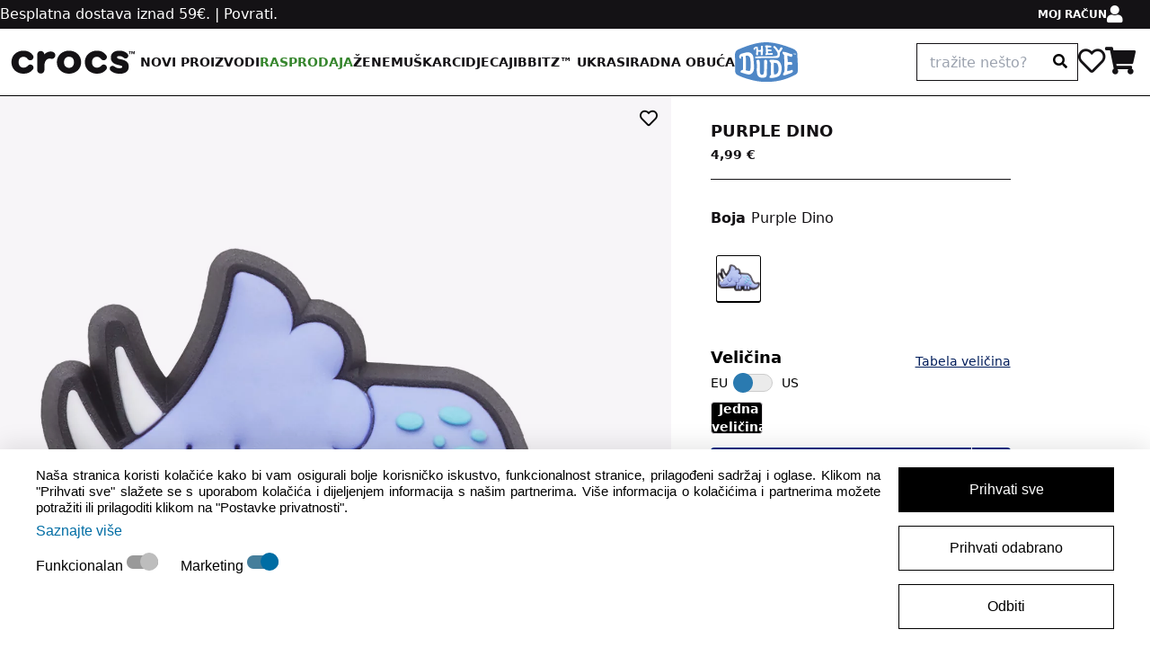

--- FILE ---
content_type: text/html; charset=UTF-8
request_url: https://www.crocs.hr/article/34561/Purple-Dino
body_size: 32671
content:
<!DOCTYPE html>
<html lang="hr">
    <head>
        <meta charset="UTF-8">
        <meta http-equiv="X-UA-Compatible" content="IE=edge">
        <meta name="viewport" content="width=device-width, initial-scale=1, minimum-scale=1, maximum-scale=1, user-scalable=no, shrink-to-fit=no">

        <title>Purple Dino - Crocs™</title>

        <link rel="icon" type="image/x-icon" href="/template/crocs/assets/img/favicon.ico">
        <link rel="icon" type="image/png" sizes="16x16" href="/template/crocs/assets/img/favicon-16x16.png">
        <link rel="icon" type="image/png" sizes="32x32" href="/template/crocs/assets/img/favicon-32x32.png">
        <link rel="icon" type="image/png" sizes="64x64" href="/template/crocs/assets/img/favicon-64x64.png">
        <link rel="icon" type="image/png" sizes="128x128" href="/template/crocs/assets/img/favicon-128x128.png">
        <link rel="apple-touch-icon" sizes="180x180" href="/template/crocs/assets/img/apple-touch-icon.png">

        <link rel="stylesheet" href="/template/crocs/assets/css/animate.css">
        <link rel="stylesheet" href="/template/crocs/assets/css/owl.carousel.min.css">
        <link rel="stylesheet" href="/template/crocs/assets/css/owl.theme.default.min.css">

        <link rel="stylesheet" href="/template/crocs/assets/css/jquery.nice-number.css">
        <link rel="stylesheet" href="/template/crocs/assets/css/slick-theme.css">
        <link rel="stylesheet" href="/template/crocs/assets/css/venobox.min.css">
        <link rel="stylesheet" href="/template/crocs/assets/css/output.css?v=2">
        <link rel="stylesheet" href="/template/crocs/assets/css/custom.css?v=1769677151">
        <link rel="stylesheet" href="/template/crocs/assets/css/slick.css">
        <link rel="stylesheet" href="/template/crocs/assets/css/default-style.css?v=2">
        <link rel="stylesheet" href="/template/crocs/assets/css/intlTelInput.css?v=3">
        <link href="/template/crocs/assets/external/selectize/dist/css/selectize.default.css" rel="stylesheet">


        <!-- font Family -->
        <link href="/template/crocs/assets/css/fonts/playfair.css">
        <!-- fontawesome -->
        <link rel="stylesheet" href="/template/crocs/assets/css/font-awesome/all.min.css">

        <script src="/template/crocs/assets/js/jquery.min.js"></script>
        <script src="/template/crocs/assets/js/owl.carousel.min.js" defer></script>
        <!--<script src="/template/crocs/assets/js/owl.navigation.js" defer></script>-->
        <script src="/template/crocs/assets/js/main.js?v=3"></script>
        <script src="/template/crocs/assets/js/slick.min.js" defer></script>
        <script src="/template/crocs/assets/js/jquery.nice-number.js" defer></script>
        <script src="/template/crocs/assets/js/jquery.validate.min.js" defer></script>
        <script src="/template/crocs/assets/js/jquery-ui.min.js" defer></script>
        <script src="/template/crocs/assets/js/alpinejs.min.js" defer></script>

        <script src="/data/appData_HR.js?v=1769753022" defer></script>
        
        <script>
            let globalController = 'article';
            let globalTask= '34561';
            window.dataLayer = window.dataLayer || []
        </script>

        
        <script>
            
            

            // Define dataLayer and the gtag function.
            window.dataLayer = window.dataLayer || [];
            function gtag(){dataLayer.push(arguments);}

            // Set default consent to 'denied' as a placeholder
            // Determine actual values based on your own requirements
            gtag('consent', 'default', {
                'ad_storage': 'denied',
                'ad_user_data': 'denied',
                'ad_personalization': 'denied',
                'analytics_storage': 'denied',
            });

        </script>

        <!-- [START] Code widget head -->
        <!-- Google Tag Manager -->
<script>(function(w,d,s,l,i){w[l]=w[l]||[];w[l].push({'gtm.start':
new Date().getTime(),event:'gtm.js'});var f=d.getElementsByTagName(s)[0],
j=d.createElement(s),dl=l!='dataLayer'?'&l='+l:'';j.async=true;j.src=
'https://www.googletagmanager.com/gtm.js?id='+i+dl;f.parentNode.insertBefore(j,f);
})(window,document,'script','dataLayer','GTM-5LX85WL');</script>
<!-- End Google Tag Manager -->

<!-- Google tag (gtag.js) ZA HR -->
<script async src="https://www.googletagmanager.com/gtag/js?id=G-BLD5SZP37E"></script>
<script>
window.dataLayer = window.dataLayer || [];
function gtag(){dataLayer.push(arguments);}
gtag('js', new Date());
gtag('config', 'G-BLD5SZP37E');
gtag('config', 'AW-10974976694');
</script>

<!-- Google Tag Manager (noscript) -->
<noscript><iframe src="https://www.googletagmanager.com/ns.html?id=GTM-5LX85WL"
height="0" width="0" style="display:none;visibility:hidden"></iframe></noscript>
<!-- End Google Tag Manager (noscript) --><meta name="facebook-domain-verification" content="duov341ocgcdbxryg3kco3vb4d5gsa" /><script>

    function onSyneriseLoad() {
        SR.init({
            'trackerKey':'d1e15ffa-92d6-4d27-9e5e-d9f351c68790',
            'dataLayer': window['syneriseLayer'] = []
        });
    }

    (function(s,y,n,e,r,i,se){s['SyneriseObjectNamespace']=r;s[r]=s[r]||[],
     s[r]._t=1*new Date(),s[r]._i=0,s[r]._l=i;var z=y.createElement(n),
     se=y.getElementsByTagName(n)[0];z.async=1;z.src=e;se.parentNode.insertBefore(z,se);
     z.onload=z.onreadystatechange=function(){var rdy=z.readyState;
     if(!rdy||/complete|loaded/.test(z.readyState)){s[i]();z.onload = null;
     z.onreadystatechange=null;}};})(window,document,'script',
     '//web.geb.snrbox.com/synerise-javascript-sdk.min.js','SR', 'onSyneriseLoad');
</script>
<script>
let inistrackActive = false;
let thankYouPage = false;
</script><script>
  (function(d, id) {
    if (!window.flowbox) { var f = function () { f.q.push(arguments); }; f.q = []; window.flowbox = f; }
    if (d.getElementById(id)) {return;}
    var s = d.createElement('script'), fjs = d.scripts[d.scripts.length - 1]; s.id = id; s.async = true;
    s.src = 'https://connect.getflowbox.com/flowbox.js';
    fjs.parentNode.insertBefore(s, fjs);
  })(document, 'flowbox-js-embed');
</script>        <!-- [END] Code widget head -->

        <!-- [START] print GTM code -->
        
            <script>      
            window.article = JSON.parse('{\"id\":34561,\"code\":\"61950\",\"title\":\"Purple Dino\",\"confectionCode\":null,\"stock\":0,\"colorsList\":[{\"id\":21671,\"code\":\"XL\",\"isCode\":\"XL\",\"title\":\"Purple Dino\",\"price\":\"4.9900\",\"discountPrice\":0,\"image\":\"https:\\/\\/www.crocs.hr\\/\\/data\\/gallery\\/2024\\/839b0d3bdf9bad147c5e9a7659e6b3a281583542\\/6164337513910009428_001_ALT100.webp\",\"sku\":\"10009428\",\"skroutzId\":\"100094-28000\"}],\"sizesList\":[{\"id\":428,\"title\":\"Jedna veli\\u010dina\",\"code\":\"00\",\"isCode\":\"00\"}],\"brand\":\"Crocs\",\"categories\":[],\"url\":\"https:\\/\\/www.crocs.hr\\/article\\/34561\\/purple-dino\",\"selectedColor\":{\"modelColorCode\":\"61950#XL\",\"colorId\":21671,\"image\":\"https:\\/\\/www.crocs.hr\\/data\\/gallery\\/2024\\/839b0d3bdf9bad147c5e9a7659e6b3a281583542\\/6164337513910009428_001_ALT100.webp\"}}');
            </script>
		        <!-- [END] print GTM code -->
    </head>
    <body class="bg-[#FAF2F0] font-Helvetica">

        
        <!-- [START] Code widget body START -->
                <!-- [END] Code widget body START -->

        <script>
            let articlesListData = [];
            let articleTemp = {};
        </script>

        
                                                
        <script>
            let visitorEmail = '';
        </script>

        <div class="mobile_search">
            <div class="mobile_search_container">
                <button aria-label="close size guide" type="button" id="cboxCloseDelivery" class="cboxClosesStockStores absolute top-8 right-8 w-4 h-4 close-popup-btn">
                    <svg width="100%" height="100%" stroke="currentColor" viewBox="0 0 18 18" fill="none" xmlns="http://www.w3.org/2000/svg">
                        <path d="M1.00001 17L9 9.00001M9 9.00001L17 1M9 9.00001L1 1.00001M9 9.00001L17 17" stroke-width="1.5" stroke-linecap="round" stroke-linejoin="round"></path>
                    </svg>
                </button>
                <div class="search_input">
                    <form id="formSearch" class="formSearchMobile" action="/search">
                        <input id="searchItems" name="searchString" class="active__in_mobile w-full h-[42px] pl-3.5 border border-base-100 focus:shadow-input__shadow focus:!outline-base-100 focus-visible:!outline-base-100" type="text" title="search" placeholder="tražite nešto?" value="">
                        <span class="absolute top-1/2 -translate-y-1/2 right-3 searchIconBtn"><i class="fa-solid fa-search"></i></span>
                    </form>
                </div>

                <div class="mobile_search_items">
                    <div class="search_items">
                        <div class="grid 2xl:grid-cols-5 lg:grid-cols-3 grid-cols-2 md:gap-[16px] gap-[8px] search-articles"></div>
                    </div>
                </div>
            </div>
        </div>

        <div class="banner_position">
                    </div>

        <div class="banner_position">
                    </div>

        <!-- header area start here -->
        <header class="header-middle">
            <!-- header top start here -->
            <div class="bg-[#141215]">
                <div class="flex items-center justify-center lg:justify-between xl:h-8 max-w-[1440px] mx-auto">
                    <p class="text-white text-sm lg:text-base font-light text-center lg:text-left"><a href='/go/756/troskovi-dostave'>Besplatna dostava iznad 59€.</a> | <a href='/go/2193/povrati-i-zamjene'>Povrati.</a></p>
                    <div class="hidden lg:flex items-center h-full">
                                                <div class="account__wrapper h-full relative group">
                            <span class="my__account text-white text-xs font-bold px-[30px] uppercase transition-all duration-300 hover:bg-blue-20n hover:text-base-100 h-full flex items-center gap-2">Moj račun<span class="text-xl"><i class="fa-solid fa-user"></i></span></span>
                            <ul class="account__item w-[225px] divide-y divide-white bg-blue-20n h-0 opacity-0 invisible transition-all duration-300 absolute right-0 z-10">
                                                                    <li>
                                        <a class="text-base-100 font-bold px-5 pt-3 pb-[13px] block transition-all duration-300 hover:text-primary-60 hover:underline uppercase" href="/login">
                                            Prijavite se                                        </a>
                                    </li>
                                                                <li>
                                    <a class="text-base-100 font-bold px-5 pt-3 pb-[13px] block transition-all duration-300 hover:text-primary-60 hover:underline uppercase" href="/wishlist">
                                        LISTA ŽELJA                                    </a>
                                </li>
                                <li>
                                    <a class="text-base-100 font-bold px-5 pt-3 pb-[13px] block transition-all duration-300 hover:text-primary-60 hover:underline uppercase" href="/profile/showOrders">
                                        Stanje narudžbe                                    </a>
                                </li>
                                <li>
                                    <a class="text-base-100 font-bold px-5 pt-3 pb-[13px] block transition-all duration-300 hover:text-primary-60 hover:underline uppercase" href="/go/2193">
                                        Politika povrata                                    </a>
                                </li>
                                <li>
                                    <a class="text-base-100 font-bold px-5 pt-3 pb-[13px] block transition-all duration-300 hover:text-primary-60 hover:underline uppercase" href="/go/764">
                                        Služba za korisnike                                    </a>
                                </li>
                                                            </ul>
                        </div>
                    </div>
                </div>
            </div>
                        <!-- header top end here -->

            <!-- menu area start here -->
            <div class="relative w-full bg-white border-bottom">
                <div class="flex items-center justify-between max-w-[1440px] h-[50px] lg:h-[74px] mx-auto pr-4 2xl:pr-0">
                    <div class="flex items-center gap-5 h-full ">
                        <div class="flex items-center pl-[15px] lg:pl-0">
                            <div class="menu__icon flex lg:hidden flex-col gap-1 cursor-pointer">
                                <span class="block h-1 w-5 bg-base-100 transition-all cursor-pointer"></span>
                                <span class="block h-1 w-5 bg-base-100 transition-all cursor-pointer"></span>
                                <span class="block h-1 w-5 bg-base-100 transition-all cursor-pointer"></span>
                            </div>
                            <a href="/">
                                <img class="w-[120px] xl:w-[156px]" src="/template/crocs/assets/img/logo.svg" alt="site logo">
                            </a>
                        </div>
                        <ul class="hidden lg:flex items-center gap-3 xl:gap-4 2xl:gap-6 h-full">
                                                            <li class="h-full flex items-center group/mmune1 transition-all duration-300">
                                                                        <a href="/articles/3448" style="" class="menu_items_title flex items-center h-full text-base-100 text-center text-xs xl:text-sm uppercase font-bold transition-all duration-300 hover:text-primary-60 ">Novi proizvodi</a>
                                                                                                        </li>
                                                            <li class="h-full flex items-center group/mmune1 transition-all duration-300">
                                                                        <a href="/articles/2123" style="color:#36862d!important" class="menu_items_title flex items-center h-full text-base-100 text-center text-xs xl:text-sm uppercase font-bold transition-all duration-300 hover:text-primary-60 tCRed">Rasprodaja</a>
                                                                                                                <div class="bg-white lg:pl-3 xl:pl-0 lg:pt-[30px] pb-[100px] border-y border-y-base-100 absolute w-full left-0 top-full h-0 opacity-0 invisible group-hover/mmune1:h-auto group-hover/mmune1:opacity-100 group-hover/mmune1:visible transition-all duration-500 z-10 overflow-hidden">
                                            <div class="lg:flex justify-between max-w-[1180px] mx-auto transition-all duration-300">
                                                                                                    <div class="basis-1/4 menu-split">
                                                        <h6 class="text-base-100 font-bold uppercase mb-4 bg-blue-20n lg:bg-transparent px-[15px] pt-[5px] pb-[2px]">
                                                            Obuća                                                        </h6>

                                                        <ul class="lg:space-y-4 transition-all duration-300 menu-list">
                                                                                                                                                                                            <li>
                                                                    
                                                                    <a href="/articles/2127"
                                                                                    class="text-base-100 text-lg lg:text-sm transition-all duration-300 hover:text-primary-60 hover:underline flex items-center gap-2 py-2 px-[15px] border-b border-b-blue-20n lg:p-0 lg:border-0 fBold fUnderline">

                                                                        
                                                                        ŽENE                                                                    </a>
                                                                </li>
                                                                                                                                                                                                                                                            <li>
                                                                    
                                                                    <a href="/articles/2128"
                                                                                    class="text-base-100 text-lg lg:text-sm transition-all duration-300 hover:text-primary-60 hover:underline flex items-center gap-2 py-2 px-[15px] border-b border-b-blue-20n lg:p-0 lg:border-0 fBold fUnderline">

                                                                        
                                                                        MUŠKI                                                                    </a>
                                                                </li>
                                                                                                                                                                                                                                                            <li>
                                                                    
                                                                    <a href="/articles/2129"
                                                                                    class="text-base-100 text-lg lg:text-sm transition-all duration-300 hover:text-primary-60 hover:underline flex items-center gap-2 py-2 px-[15px] border-b border-b-blue-20n lg:p-0 lg:border-0 fBold fUnderline">

                                                                        
                                                                        DJECA                                                                    </a>
                                                                </li>
                                                                                                                                                                                                                                                            <li>
                                                                    
                                                                    <a href="/articles/3495"
                                                                                    class="text-base-100 text-lg lg:text-sm transition-all duration-300 hover:text-primary-60 hover:underline flex items-center gap-2 py-2 px-[15px] border-b border-b-blue-20n lg:p-0 lg:border-0 fBold fUnderline">

                                                                        
                                                                        LAST CHANCE                                                                    </a>
                                                                </li>
                                                                                                                                                                                    </ul>
                                                    </div>
                                                                                                <div class="basis-1/2 flex gap-[30px] lg:gap-0 xl:gap-4 transition-all duration-300 flex-wrap lg:flex-wrap pl-[30px] lg:pl-0 pt-5 lg:pt-0 banner_menu_grid">
                                                                                                                                                                                                                                                                                                                                                                                                                                                                <div class='banner-show-container' data-title='MENU banner' data-id='2625'><body id="i9nz"><div class="inside-menu-banner-mw custom-id-sh58udxnu"><a href="/articles/2123/" class="w-60 xl:w-[285px] h-fit group/img transition-all duration-300 custom-id-y3lnxmk3z"><img src="/data/gallery/2024/fd8e75ed3c21f510bc2bc93df53e4349d687a1b2/231664790576crocs-6710a605ceedf.webp" alt="shoe img" id="iyt4" class="w-full custom-id-bimxkhz5n"/><span class="text-center text-sm underline text-base-100 transition-all duration-300 group-hover/img:text-primary-60 block custom-id-93xs4u9i6">Rasprodaja<br/></span></a></div></body><style>* { box-sizing: border-box; } body {margin: 0;}#iyt4{max-height:170px;}</style></div>                                                                                                                                                                                                                                                                                                                                                                                                                                                                                                                                                                                                                                                                                                                                                                                                                                                                                                                                                                                                                                                                                                                        </div>
                                            </div>
                                        </div>
                                                                    </li>
                                                            <li class="h-full flex items-center group/mmune1 transition-all duration-300">
                                                                        <a href="/articles/2124" style="" class="menu_items_title flex items-center h-full text-base-100 text-center text-xs xl:text-sm uppercase font-bold transition-all duration-300 hover:text-primary-60 ">Žene</a>
                                                                                                                <div class="bg-white lg:pl-3 xl:pl-0 lg:pt-[30px] pb-[100px] border-y border-y-base-100 absolute w-full left-0 top-full h-0 opacity-0 invisible group-hover/mmune1:h-auto group-hover/mmune1:opacity-100 group-hover/mmune1:visible transition-all duration-500 z-10 overflow-hidden">
                                            <div class="lg:flex justify-between max-w-[1180px] mx-auto transition-all duration-300">
                                                                                                    <div class="basis-1/4 menu-split">
                                                        <h6 class="text-base-100 font-bold uppercase mb-4 bg-blue-20n lg:bg-transparent px-[15px] pt-[5px] pb-[2px]">
                                                            Obuća                                                        </h6>

                                                        <ul class="lg:space-y-4 transition-all duration-300 menu-list">
                                                                                                                                                                                            <li>
                                                                    
                                                                    <a href="/articles/2131"
                                                                                    class="text-base-100 text-lg lg:text-sm transition-all duration-300 hover:text-primary-60 hover:underline flex items-center gap-2 py-2 px-[15px] border-b border-b-blue-20n lg:p-0 lg:border-0 sIcon-clog sIcon">

                                                                                                                                                    <img src="/template/crocs//assets/img/sIcon-clog.svg" alt="">
                                                                        
                                                                        Klompe                                                                    </a>
                                                                </li>
                                                                                                                                                                                                                                                            <li>
                                                                    
                                                                    <a href="/articles/2215"
                                                                                    class="text-base-100 text-lg lg:text-sm transition-all duration-300 hover:text-primary-60 hover:underline flex items-center gap-2 py-2 px-[15px] border-b border-b-blue-20n lg:p-0 lg:border-0 sIcon-flip sIcon">

                                                                                                                                                    <img src="/template/crocs//assets/img/sIcon-flip.svg" alt="">
                                                                        
                                                                        Japanke                                                                    </a>
                                                                </li>
                                                                                                                                                                                                                                                            <li>
                                                                    
                                                                    <a href="/articles/2132"
                                                                                    class="text-base-100 text-lg lg:text-sm transition-all duration-300 hover:text-primary-60 hover:underline flex items-center gap-2 py-2 px-[15px] border-b border-b-blue-20n lg:p-0 lg:border-0 sIcon-sandal sIcon">

                                                                                                                                                    <img src="/template/crocs//assets/img/sIcon-sandal.svg" alt="">
                                                                        
                                                                        Sandale                                                                    </a>
                                                                </li>
                                                                                                                                                                                                                                                            <li>
                                                                    
                                                                    <a href="/articles/2216"
                                                                                    class="text-base-100 text-lg lg:text-sm transition-all duration-300 hover:text-primary-60 hover:underline flex items-center gap-2 py-2 px-[15px] border-b border-b-blue-20n lg:p-0 lg:border-0 sIcon-slide sIcon">

                                                                                                                                                    <img src="/template/crocs//assets/img/sIcon-slide.svg" alt="">
                                                                        
                                                                        Slides                                                                    </a>
                                                                </li>
                                                                                                                                                                                                                                                            <li>
                                                                    
                                                                    <a href="/articles/2217"
                                                                                    class="text-base-100 text-lg lg:text-sm transition-all duration-300 hover:text-primary-60 hover:underline flex items-center gap-2 py-2 px-[15px] border-b border-b-blue-20n lg:p-0 lg:border-0 sIcon-platform sIcon">

                                                                                                                                                    <img src="/template/crocs//assets/img/sIcon-platform.svg" alt="">
                                                                        
                                                                        Platform                                                                    </a>
                                                                </li>
                                                                                                                                                                                                                                                            <li>
                                                                    
                                                                    <a href="/articles/2133"
                                                                                    class="text-base-100 text-lg lg:text-sm transition-all duration-300 hover:text-primary-60 hover:underline flex items-center gap-2 py-2 px-[15px] border-b border-b-blue-20n lg:p-0 lg:border-0 sIcon-boot sIcon">

                                                                                                                                                    <img src="/template/crocs//assets/img/sIcon-boot.svg" alt="">
                                                                        
                                                                        Čizme                                                                    </a>
                                                                </li>
                                                                                                                                                                                                                                                            <li>
                                                                    
                                                                    <a href="/articles/2156"
                                                                                    class="text-base-100 text-lg lg:text-sm transition-all duration-300 hover:text-primary-60 hover:underline flex items-center gap-2 py-2 px-[15px] border-b border-b-blue-20n lg:p-0 lg:border-0 sIcon-sneakers sIcon">

                                                                                                                                                    <img src="/template/crocs//assets/img/sIcon-sneakers.svg" alt="">
                                                                        
                                                                        Tenisice                                                                    </a>
                                                                </li>
                                                                                                                                                                                    </ul>
                                                    </div>
                                                                                                    <div class="basis-1/4 menu-split">
                                                        <h6 class="text-base-100 font-bold uppercase mb-4 bg-blue-20n lg:bg-transparent px-[15px] pt-[5px] pb-[2px]">
                                                            Izloženo                                                        </h6>

                                                        <ul class="lg:space-y-4 transition-all duration-300 menu-list">
                                                                                                                                                                                            <li>
                                                                    
                                                                    <a href="/articles/3541"
                                                                                    class="text-base-100 text-lg lg:text-sm transition-all duration-300 hover:text-primary-60 hover:underline flex items-center gap-2 py-2 px-[15px] border-b border-b-blue-20n lg:p-0 lg:border-0 sIcon-bags sIcon">

                                                                                                                                                    <img src="/template/crocs//assets/img/sIcon-bags.svg" alt="">
                                                                        
                                                                        Torbe i Ruksaci                                                                    </a>
                                                                </li>
                                                                                                                                                                                                                                                            <li>
                                                                    
                                                                    <a href="/articles/2248"
                                                                                    class="text-base-100 text-lg lg:text-sm transition-all duration-300 hover:text-primary-60 hover:underline flex items-center gap-2 py-2 px-[15px] border-b border-b-blue-20n lg:p-0 lg:border-0 sIcon-socks sIcon">

                                                                                                                                                    <img src="/template/crocs//assets/img/sIcon-socks.svg" alt="">
                                                                        
                                                                        Čarape                                                                    </a>
                                                                </li>
                                                                                                                                                                                                                                                            <li>
                                                                    
                                                                    <a href="/articles/3548"
                                                                                    class="text-base-100 text-lg lg:text-sm transition-all duration-300 hover:text-primary-60 hover:underline flex items-center gap-2 py-2 px-[15px] border-b border-b-blue-20n lg:p-0 lg:border-0 ">

                                                                        
                                                                        Crocs Exclusive                                                                    </a>
                                                                </li>
                                                                                                                                                                                                                                                            <li>
                                                                    
                                                                    <a href="/articles/2220"
                                                                                    class="text-base-100 text-lg lg:text-sm transition-all duration-300 hover:text-primary-60 hover:underline flex items-center gap-2 py-2 px-[15px] border-b border-b-blue-20n lg:p-0 lg:border-0 ">

                                                                        
                                                                        Lined                                                                    </a>
                                                                </li>
                                                                                                                                                                                                                                                            <li>
                                                                    
                                                                    <a href="/articles/2221"
                                                                                    class="text-base-100 text-lg lg:text-sm transition-all duration-300 hover:text-primary-60 hover:underline flex items-center gap-2 py-2 px-[15px] border-b border-b-blue-20n lg:p-0 lg:border-0 ">

                                                                        
                                                                        Classic                                                                    </a>
                                                                </li>
                                                                                                                                                                                                                                                            <li>
                                                                    
                                                                    <a href="/articles/2222"
                                                                                    class="text-base-100 text-lg lg:text-sm transition-all duration-300 hover:text-primary-60 hover:underline flex items-center gap-2 py-2 px-[15px] border-b border-b-blue-20n lg:p-0 lg:border-0 ">

                                                                        
                                                                        LiteRide™                                                                    </a>
                                                                </li>
                                                                                                                                                                                                                                                            <li>
                                                                    
                                                                    <a href="/articles/3448"
                                                                                    class="text-base-100 text-lg lg:text-sm transition-all duration-300 hover:text-primary-60 hover:underline flex items-center gap-2 py-2 px-[15px] border-b border-b-blue-20n lg:p-0 lg:border-0 fBold fUnderline">

                                                                        
                                                                        NOVI PROIZVODI                                                                    </a>
                                                                </li>
                                                                                                                                                                                                                                                            <li>
                                                                    
                                                                    <a href="/articles/2124"
                                                                                    class="text-base-100 text-lg lg:text-sm transition-all duration-300 hover:text-primary-60 hover:underline flex items-center gap-2 py-2 px-[15px] border-b border-b-blue-20n lg:p-0 lg:border-0 fBold fUnderline">

                                                                        
                                                                        SVA ŽENSKA OBUĆA                                                                    </a>
                                                                </li>
                                                                                                                                                                                                                                                            <li>
                                                                    
                                                                    <a href="/articles/2127"
                                                                                    class="text-base-100 text-lg lg:text-sm transition-all duration-300 hover:text-primary-60 hover:underline flex items-center gap-2 py-2 px-[15px] border-b border-b-blue-20n lg:p-0 lg:border-0 fBold fUnderline tCRed">

                                                                        
                                                                        RASPRODAJA ŽENSKE KOLEKCIJE                                                                    </a>
                                                                </li>
                                                                                                                                                                                    </ul>
                                                    </div>
                                                                                                <div class="basis-1/2 flex gap-[30px] lg:gap-0 xl:gap-4 transition-all duration-300 flex-wrap lg:flex-wrap pl-[30px] lg:pl-0 pt-5 lg:pt-0 banner_menu_grid">
                                                                                                                                                                                                                                                                                                                                                                                                                                                                                                                                                                                                                                                                                                                                                                                                    <div class='banner-show-container' data-title='MENU banner' data-id='106'><body><div class="inside-menu-banner-mw custom-id-f0nit4wqk"><a href="/articles/2131/" class="w-60 xl:w-[285px] h-fit group/img transition-all duration-300 custom-id-pm0by0i3q"><img src="/data/gallery/2024/6ff5d68e00cfc4b29b59410be5bde956a0be57e6/231664345694123-6706623f63822.webp" alt="shoe img" id="ikc8" class="w-full custom-id-joxycftxb"/><span class="text-center text-sm underline text-base-100 transition-all duration-300 group-hover/img:text-primary-60 block custom-id-fwq8fkh3c">Kupite Ženske Klompe</span></a></div></body><style>* { box-sizing: border-box; } body {margin: 0;}#ikc8{max-height:170px;}</style></div>                                                                                                                                                                                                                                                                                                                                                            <div class='banner-show-container' data-title='MENU banner' data-id='101'><body><div class="inside-menu-banner-mw custom-id-ncpunpu62"><a href="/articles/2149/" class="w-60 xl:w-[285px] h-fit group/img transition-all duration-300 custom-id-dzpo4qtra"><img src="/data/gallery/2024/3228fbec24ea876e8035f61b5fcd643af29a611c/231695198223_tb-670661f5a684f.webp" alt="shoe img" id="idtz" class="w-full custom-id-0pl0ch5yq"/><span class="text-center text-sm underline text-base-100 transition-all duration-300 group-hover/img:text-primary-60 block custom-id-dpveihdza">Jibbitz™ Ukrasi </span></a></div></body><style>* { box-sizing: border-box; } body {margin: 0;}#idtz{max-height:170px;}</style></div>                                                                                                                                                                                                                                                                                                                                                            <div class='banner-show-container' data-title='MENU banner' data-id='96'><body id="itm6"><div class="inside-menu-banner-mw custom-id-8046llqfd"><a href="/articles/2132/" class="w-60 xl:w-[285px] h-fit group/img transition-all duration-300 custom-id-79fssozny"><img src="/data/gallery/2024/87ea7b5e5cc4a22a4c846365f41b01e2ce73975a/231664345641zdaj_to-6706611de3e60.webp" alt="shoe img" id="ivt1" class="w-full custom-id-3r6o7uxj4"/><span class="text-center text-sm underline text-base-100 transition-all duration-300 group-hover/img:text-primary-60 block custom-id-ifr55sipa">Kupite Ženske Sandale</span></a></div></body><style>* { box-sizing: border-box; } body {margin: 0;}#ivt1{max-height:170px;}</style></div>                                                                                                                                                                                                                                                                                                                                                                                                                                                                                                                                                            </div>
                                            </div>
                                        </div>
                                                                    </li>
                                                            <li class="h-full flex items-center group/mmune1 transition-all duration-300">
                                                                        <a href="/articles/2125" style="" class="menu_items_title flex items-center h-full text-base-100 text-center text-xs xl:text-sm uppercase font-bold transition-all duration-300 hover:text-primary-60 ">Muškarci</a>
                                                                                                                <div class="bg-white lg:pl-3 xl:pl-0 lg:pt-[30px] pb-[100px] border-y border-y-base-100 absolute w-full left-0 top-full h-0 opacity-0 invisible group-hover/mmune1:h-auto group-hover/mmune1:opacity-100 group-hover/mmune1:visible transition-all duration-500 z-10 overflow-hidden">
                                            <div class="lg:flex justify-between max-w-[1180px] mx-auto transition-all duration-300">
                                                                                                    <div class="basis-1/4 menu-split">
                                                        <h6 class="text-base-100 font-bold uppercase mb-4 bg-blue-20n lg:bg-transparent px-[15px] pt-[5px] pb-[2px]">
                                                            Obuća                                                        </h6>

                                                        <ul class="lg:space-y-4 transition-all duration-300 menu-list">
                                                                                                                                                                                            <li>
                                                                    
                                                                    <a href="/articles/2153"
                                                                                    class="text-base-100 text-lg lg:text-sm transition-all duration-300 hover:text-primary-60 hover:underline flex items-center gap-2 py-2 px-[15px] border-b border-b-blue-20n lg:p-0 lg:border-0 sIcon-clog sIcon">

                                                                                                                                                    <img src="/template/crocs//assets/img/sIcon-clog.svg" alt="">
                                                                        
                                                                        Klompe                                                                    </a>
                                                                </li>
                                                                                                                                                                                                                                                            <li>
                                                                    
                                                                    <a href="/articles/2218"
                                                                                    class="text-base-100 text-lg lg:text-sm transition-all duration-300 hover:text-primary-60 hover:underline flex items-center gap-2 py-2 px-[15px] border-b border-b-blue-20n lg:p-0 lg:border-0 sIcon-flip sIcon">

                                                                                                                                                    <img src="/template/crocs//assets/img/sIcon-flip.svg" alt="">
                                                                        
                                                                        Japanke                                                                    </a>
                                                                </li>
                                                                                                                                                                                                                                                            <li>
                                                                    
                                                                    <a href="/articles/2154"
                                                                                    class="text-base-100 text-lg lg:text-sm transition-all duration-300 hover:text-primary-60 hover:underline flex items-center gap-2 py-2 px-[15px] border-b border-b-blue-20n lg:p-0 lg:border-0 sIcon-sandal sIcon">

                                                                                                                                                    <img src="/template/crocs//assets/img/sIcon-sandal.svg" alt="">
                                                                        
                                                                        Sandale                                                                    </a>
                                                                </li>
                                                                                                                                                                                                                                                            <li>
                                                                    
                                                                    <a href="/articles/2219"
                                                                                    class="text-base-100 text-lg lg:text-sm transition-all duration-300 hover:text-primary-60 hover:underline flex items-center gap-2 py-2 px-[15px] border-b border-b-blue-20n lg:p-0 lg:border-0 sIcon-slide sIcon">

                                                                                                                                                    <img src="/template/crocs//assets/img/sIcon-slide.svg" alt="">
                                                                        
                                                                        Slides                                                                    </a>
                                                                </li>
                                                                                                                                                                                                                                                            <li>
                                                                    
                                                                    <a href="/articles/2159"
                                                                                    class="text-base-100 text-lg lg:text-sm transition-all duration-300 hover:text-primary-60 hover:underline flex items-center gap-2 py-2 px-[15px] border-b border-b-blue-20n lg:p-0 lg:border-0 sIcon-sneakers sIcon">

                                                                                                                                                    <img src="/template/crocs//assets/img/sIcon-sneakers.svg" alt="">
                                                                        
                                                                        Tenisice                                                                    </a>
                                                                </li>
                                                                                                                                                                                                                                                            <li>
                                                                    
                                                                    <a href="/articles/2155"
                                                                                    class="text-base-100 text-lg lg:text-sm transition-all duration-300 hover:text-primary-60 hover:underline flex items-center gap-2 py-2 px-[15px] border-b border-b-blue-20n lg:p-0 lg:border-0 sIcon-boot sIcon">

                                                                                                                                                    <img src="/template/crocs//assets/img/sIcon-boot.svg" alt="">
                                                                        
                                                                        Čizme                                                                    </a>
                                                                </li>
                                                                                                                                                                                    </ul>
                                                    </div>
                                                                                                    <div class="basis-1/4 menu-split">
                                                        <h6 class="text-base-100 font-bold uppercase mb-4 bg-blue-20n lg:bg-transparent px-[15px] pt-[5px] pb-[2px]">
                                                            Izloženo                                                        </h6>

                                                        <ul class="lg:space-y-4 transition-all duration-300 menu-list">
                                                                                                                                                                                            <li>
                                                                    
                                                                    <a href="/articles/3542"
                                                                                    class="text-base-100 text-lg lg:text-sm transition-all duration-300 hover:text-primary-60 hover:underline flex items-center gap-2 py-2 px-[15px] border-b border-b-blue-20n lg:p-0 lg:border-0 sIcon-bags sIcon">

                                                                                                                                                    <img src="/template/crocs//assets/img/sIcon-bags.svg" alt="">
                                                                        
                                                                        Torbe i Ruksaci                                                                    </a>
                                                                </li>
                                                                                                                                                                                                                                                            <li>
                                                                    
                                                                    <a href="/articles/2249"
                                                                                    class="text-base-100 text-lg lg:text-sm transition-all duration-300 hover:text-primary-60 hover:underline flex items-center gap-2 py-2 px-[15px] border-b border-b-blue-20n lg:p-0 lg:border-0 sIcon-socks sIcon">

                                                                                                                                                    <img src="/template/crocs//assets/img/sIcon-socks.svg" alt="">
                                                                        
                                                                        Čarape                                                                    </a>
                                                                </li>
                                                                                                                                                                                                                                                            <li>
                                                                    
                                                                    <a href="/articles/3549"
                                                                                    class="text-base-100 text-lg lg:text-sm transition-all duration-300 hover:text-primary-60 hover:underline flex items-center gap-2 py-2 px-[15px] border-b border-b-blue-20n lg:p-0 lg:border-0 ">

                                                                        
                                                                        Crocs Exclusive                                                                    </a>
                                                                </li>
                                                                                                                                                                                                                                                            <li>
                                                                    
                                                                    <a href="/articles/2225"
                                                                                    class="text-base-100 text-lg lg:text-sm transition-all duration-300 hover:text-primary-60 hover:underline flex items-center gap-2 py-2 px-[15px] border-b border-b-blue-20n lg:p-0 lg:border-0 ">

                                                                        
                                                                        Lined                                                                    </a>
                                                                </li>
                                                                                                                                                                                                                                                            <li>
                                                                    
                                                                    <a href="/articles/2226"
                                                                                    class="text-base-100 text-lg lg:text-sm transition-all duration-300 hover:text-primary-60 hover:underline flex items-center gap-2 py-2 px-[15px] border-b border-b-blue-20n lg:p-0 lg:border-0 ">

                                                                        
                                                                        Classic                                                                    </a>
                                                                </li>
                                                                                                                                                                                                                                                            <li>
                                                                    
                                                                    <a href="/articles/2227"
                                                                                    class="text-base-100 text-lg lg:text-sm transition-all duration-300 hover:text-primary-60 hover:underline flex items-center gap-2 py-2 px-[15px] border-b border-b-blue-20n lg:p-0 lg:border-0 ">

                                                                        
                                                                        LiteRide™                                                                    </a>
                                                                </li>
                                                                                                                                                                                                                                                            <li>
                                                                    
                                                                    <a href="/articles/3448"
                                                                                    class="text-base-100 text-lg lg:text-sm transition-all duration-300 hover:text-primary-60 hover:underline flex items-center gap-2 py-2 px-[15px] border-b border-b-blue-20n lg:p-0 lg:border-0 fBold fUnderline">

                                                                        
                                                                        NOVI PROIZVODI                                                                    </a>
                                                                </li>
                                                                                                                                                                                                                                                            <li>
                                                                    
                                                                    <a href="/articles/2125"
                                                                                    class="text-base-100 text-lg lg:text-sm transition-all duration-300 hover:text-primary-60 hover:underline flex items-center gap-2 py-2 px-[15px] border-b border-b-blue-20n lg:p-0 lg:border-0 fBold fUnderline">

                                                                        
                                                                        SVA MUŠKA OBUĆA                                                                    </a>
                                                                </li>
                                                                                                                                                                                                                                                            <li>
                                                                    
                                                                    <a href="/articles/2128"
                                                                                    class="text-base-100 text-lg lg:text-sm transition-all duration-300 hover:text-primary-60 hover:underline flex items-center gap-2 py-2 px-[15px] border-b border-b-blue-20n lg:p-0 lg:border-0 fBold fUnderline tCRed">

                                                                        
                                                                        RASPRODAJA MUŠKE KOLEKCIJE                                                                    </a>
                                                                </li>
                                                                                                                                                                                    </ul>
                                                    </div>
                                                                                                <div class="basis-1/2 flex gap-[30px] lg:gap-0 xl:gap-4 transition-all duration-300 flex-wrap lg:flex-wrap pl-[30px] lg:pl-0 pt-5 lg:pt-0 banner_menu_grid">
                                                                                                                                                                                                                                                                                                                                                                                                                                                                                                                                                                                                                                                                                                                                                                                                                                                                                                                                                                                                                                                                                                                                        <div class='banner-show-container' data-title='MENU banner' data-id='91'><body id="ib1h"><div class="inside-menu-banner-mw custom-id-ixi9qrt4c"><a href="/articles/2148/" class="w-60 xl:w-[285px] h-fit group/img transition-all duration-300 custom-id-9se3n1nx0"><img src="/data/gallery/2024/9316ab876d321c4d6eb7d3e24ae33cf3d15374f6/2316647923937-670fa7ae1dab6.webp" alt="shoe img" id="iumh" class="w-full custom-id-rf4zbvbpx"/><span class="text-center text-sm underline text-base-100 transition-all duration-300 group-hover/img:text-primary-60 block custom-id-r5d7p7fnu">Crocs at Work™</span></a></div></body><style>* { box-sizing: border-box; } body {margin: 0;}#iumh{max-height:170px;}</style></div>                                                                                                                                                                                                                                                                                                                                                            <div class='banner-show-container' data-title='MENU banner' data-id='86'><body><div class="inside-menu-banner-mw custom-id-ni7bmxzcg"><a href="/articles/2154/" class="w-60 xl:w-[285px] h-fit group/img transition-all duration-300 custom-id-69e9i81ew"><img src="/data/gallery/2024/79fdab755ff1ee6133f9f8566524897dd93a92fa/2316647922455-670fa8b37fd15.webp" alt="shoe img" id="iovc" class="w-full custom-id-xg5omqv8z"/><span class="text-center text-sm underline text-base-100 transition-all duration-300 group-hover/img:text-primary-60 block custom-id-epj8d8r6b">Kupite Muške Sandale</span></a></div></body><style>* { box-sizing: border-box; } body {margin: 0;}#iovc{max-height:170px;}</style></div>                                                                                                                                                                                                                                                                                                                                                            <div class='banner-show-container' data-title='MENU banner' data-id='78'><body><div class="inside-menu-banner-mw custom-id-uqywuekou"><a href="#" class="w-60 xl:w-[285px] h-fit group/img transition-all duration-300 custom-id-gcw4ggyd3"><img src="/data/gallery/2024/ba1a8c35196eb137c41f81eebb3b241d17b30682/231695198265_tb-670fa3bf34776.webp" alt="shoe img" id="i5sb" class="w-full custom-id-ph23b7woj"/><span class="text-center text-sm underline text-base-100 transition-all duration-300 group-hover/img:text-primary-60 block custom-id-hdyi4ktca">Jibbitz™ Okraski<br/></span></a></div></body><style>* { box-sizing: border-box; } body {margin: 0;}#i5sb{max-height:170px;}</style></div>                                                                                                                                                                                                                        </div>
                                            </div>
                                        </div>
                                                                    </li>
                                                            <li class="h-full flex items-center group/mmune1 transition-all duration-300">
                                                                        <a href="/articles/2146" style="" class="menu_items_title flex items-center h-full text-base-100 text-center text-xs xl:text-sm uppercase font-bold transition-all duration-300 hover:text-primary-60 ">Djeca</a>
                                                                                                                <div class="bg-white lg:pl-3 xl:pl-0 lg:pt-[30px] pb-[100px] border-y border-y-base-100 absolute w-full left-0 top-full h-0 opacity-0 invisible group-hover/mmune1:h-auto group-hover/mmune1:opacity-100 group-hover/mmune1:visible transition-all duration-500 z-10 overflow-hidden">
                                            <div class="lg:flex justify-between max-w-[1180px] mx-auto transition-all duration-300">
                                                                                                    <div class="basis-1/4 menu-split">
                                                        <h6 class="text-base-100 font-bold uppercase mb-4 bg-blue-20n lg:bg-transparent px-[15px] pt-[5px] pb-[2px]">
                                                            Obuća                                                        </h6>

                                                        <ul class="lg:space-y-4 transition-all duration-300 menu-list">
                                                                                                                                                                                            <li>
                                                                    
                                                                    <a href="/articles/2161"
                                                                                    class="text-base-100 text-lg lg:text-sm transition-all duration-300 hover:text-primary-60 hover:underline flex items-center gap-2 py-2 px-[15px] border-b border-b-blue-20n lg:p-0 lg:border-0 sIcon-clog sIcon">

                                                                                                                                                    <img src="/template/crocs//assets/img/sIcon-clog.svg" alt="">
                                                                        
                                                                        Klompe                                                                    </a>
                                                                </li>
                                                                                                                                                                                                                                                            <li>
                                                                    
                                                                    <a href="/articles/2162"
                                                                                    class="text-base-100 text-lg lg:text-sm transition-all duration-300 hover:text-primary-60 hover:underline flex items-center gap-2 py-2 px-[15px] border-b border-b-blue-20n lg:p-0 lg:border-0 sIcon-sandal sIcon">

                                                                                                                                                    <img src="/template/crocs//assets/img/sIcon-sandal.svg" alt="">
                                                                        
                                                                        Sandale & Japanke                                                                    </a>
                                                                </li>
                                                                                                                                                                                                                                                            <li>
                                                                    
                                                                    <a href="/articles/2164"
                                                                                    class="text-base-100 text-lg lg:text-sm transition-all duration-300 hover:text-primary-60 hover:underline flex items-center gap-2 py-2 px-[15px] border-b border-b-blue-20n lg:p-0 lg:border-0 sIcon-sneakers sIcon">

                                                                                                                                                    <img src="/template/crocs//assets/img/sIcon-sneakers.svg" alt="">
                                                                        
                                                                        Tenisice                                                                    </a>
                                                                </li>
                                                                                                                                                                                                                                                            <li>
                                                                    
                                                                    <a href="/articles/2163"
                                                                                    class="text-base-100 text-lg lg:text-sm transition-all duration-300 hover:text-primary-60 hover:underline flex items-center gap-2 py-2 px-[15px] border-b border-b-blue-20n lg:p-0 lg:border-0 sIcon-boot sIcon">

                                                                                                                                                    <img src="/template/crocs//assets/img/sIcon-boot.svg" alt="">
                                                                        
                                                                        Čizme                                                                    </a>
                                                                </li>
                                                                                                                                                                                    </ul>
                                                    </div>
                                                                                                    <div class="basis-1/4 menu-split">
                                                        <h6 class="text-base-100 font-bold uppercase mb-4 bg-blue-20n lg:bg-transparent px-[15px] pt-[5px] pb-[2px]">
                                                            Izloženo                                                        </h6>

                                                        <ul class="lg:space-y-4 transition-all duration-300 menu-list">
                                                                                                                                                                                            <li>
                                                                    
                                                                    <a href="/articles/3543"
                                                                                    class="text-base-100 text-lg lg:text-sm transition-all duration-300 hover:text-primary-60 hover:underline flex items-center gap-2 py-2 px-[15px] border-b border-b-blue-20n lg:p-0 lg:border-0 sIcon-bags sIcon">

                                                                                                                                                    <img src="/template/crocs//assets/img/sIcon-bags.svg" alt="">
                                                                        
                                                                        Torbe i Ruksaci                                                                    </a>
                                                                </li>
                                                                                                                                                                                                                                                            <li>
                                                                    
                                                                    <a href="/articles/2250"
                                                                                    class="text-base-100 text-lg lg:text-sm transition-all duration-300 hover:text-primary-60 hover:underline flex items-center gap-2 py-2 px-[15px] border-b border-b-blue-20n lg:p-0 lg:border-0 sIcon-socks sIcon">

                                                                                                                                                    <img src="/template/crocs//assets/img/sIcon-socks.svg" alt="">
                                                                        
                                                                        Čarape                                                                    </a>
                                                                </li>
                                                                                                                                                                                                                                                            <li>
                                                                    
                                                                    <a href="/articles/3550"
                                                                                    class="text-base-100 text-lg lg:text-sm transition-all duration-300 hover:text-primary-60 hover:underline flex items-center gap-2 py-2 px-[15px] border-b border-b-blue-20n lg:p-0 lg:border-0 ">

                                                                        
                                                                        Crocs Exclusive                                                                    </a>
                                                                </li>
                                                                                                                                                                                                                                                            <li>
                                                                    
                                                                    <a href="/articles/2231"
                                                                                    class="text-base-100 text-lg lg:text-sm transition-all duration-300 hover:text-primary-60 hover:underline flex items-center gap-2 py-2 px-[15px] border-b border-b-blue-20n lg:p-0 lg:border-0 ">

                                                                        
                                                                        Lined                                                                    </a>
                                                                </li>
                                                                                                                                                                                                                                                            <li>
                                                                    
                                                                    <a href="/articles/2232"
                                                                                    class="text-base-100 text-lg lg:text-sm transition-all duration-300 hover:text-primary-60 hover:underline flex items-center gap-2 py-2 px-[15px] border-b border-b-blue-20n lg:p-0 lg:border-0 ">

                                                                        
                                                                        Classic                                                                    </a>
                                                                </li>
                                                                                                                                                                                                                                                            <li>
                                                                    
                                                                    <a href="/articles/2234"
                                                                                    class="text-base-100 text-lg lg:text-sm transition-all duration-300 hover:text-primary-60 hover:underline flex items-center gap-2 py-2 px-[15px] border-b border-b-blue-20n lg:p-0 lg:border-0 ">

                                                                        
                                                                        Characters                                                                    </a>
                                                                </li>
                                                                                                                                                                                                                                                            <li>
                                                                    
                                                                    <a href="/articles/3448"
                                                                                    class="text-base-100 text-lg lg:text-sm transition-all duration-300 hover:text-primary-60 hover:underline flex items-center gap-2 py-2 px-[15px] border-b border-b-blue-20n lg:p-0 lg:border-0 fBold fUnderline">

                                                                        
                                                                        NOVI PROIZVODI                                                                    </a>
                                                                </li>
                                                                                                                                                                                                                                                            <li>
                                                                    
                                                                    <a href="/articles/2146"
                                                                                    class="text-base-100 text-lg lg:text-sm transition-all duration-300 hover:text-primary-60 hover:underline flex items-center gap-2 py-2 px-[15px] border-b border-b-blue-20n lg:p-0 lg:border-0 fBold fUnderline">

                                                                        
                                                                        SVA DJECJA OBUĆA                                                                    </a>
                                                                </li>
                                                                                                                                                                                                                                                            <li>
                                                                    
                                                                    <a href="/articles/2129"
                                                                                    class="text-base-100 text-lg lg:text-sm transition-all duration-300 hover:text-primary-60 hover:underline flex items-center gap-2 py-2 px-[15px] border-b border-b-blue-20n lg:p-0 lg:border-0 fBold fUnderline tCRed">

                                                                        
                                                                        RASPRODAJA DJEČJE KOLEKCIJE                                                                    </a>
                                                                </li>
                                                                                                                                                                                    </ul>
                                                    </div>
                                                                                                <div class="basis-1/2 flex gap-[30px] lg:gap-0 xl:gap-4 transition-all duration-300 flex-wrap lg:flex-wrap pl-[30px] lg:pl-0 pt-5 lg:pt-0 banner_menu_grid">
                                                                                                                                                                                                                                                                                                                                                                                                                                                                                                                                                                            <div class='banner-show-container' data-title='MENU banner' data-id='118'><body><div class="inside-menu-banner-mw custom-id-ppa2g2evu"><a href="/articles/2161/" class="w-60 xl:w-[285px] h-fit group/img transition-all duration-300 custom-id-vpqh9j70o"><img src="/data/gallery/2024/143bdd74a378423d9bfe6e723a63702ede463870/2316647924278-670fb8af43476.webp" alt="shoe img" id="isyq" class="w-full custom-id-m3kjnzpnf"/><span class="text-center text-sm underline text-base-100 transition-all duration-300 group-hover/img:text-primary-60 block custom-id-9xv5y4dm9">Kupite Dječje Klompe</span></a></div></body><style>* { box-sizing: border-box; } body {margin: 0;}#isyq{max-height:170px;}</style></div>                                                                                                                                                                                                                                                                                                                                                            <div class='banner-show-container' data-title='MENU banner' data-id='112'><body><div class="inside-menu-banner-mw custom-id-uw0netqi9"><a href="/articles/2149/" class="w-60 xl:w-[285px] h-fit group/img transition-all duration-300 custom-id-dxvuwezp0"><img src="/data/gallery/2024/33f80ce664664c57e0578275b88fcaeec96ece16/231697014214_tb-670fb7dc72a48.webp" alt="shoe img" id="iu4r" class="w-full custom-id-38nd8vdhb"/><span class="text-center text-sm underline text-base-100 transition-all duration-300 group-hover/img:text-primary-60 block custom-id-sn6bg4v26">Jibbitz™</span></a></div></body><style>* { box-sizing: border-box; } body {margin: 0;}#iu4r{max-height:170px;}</style></div>                                                                                                                                                                                                                                                                                                                                                                                                                                                                                                                                                                                                                                                                                                                                                                                                                                                                                                </div>
                                            </div>
                                        </div>
                                                                    </li>
                                                            <li class="h-full flex items-center group/mmune1 transition-all duration-300">
                                                                        <a href="/articles/2149" style="" class="menu_items_title flex items-center h-full text-base-100 text-center text-xs xl:text-sm uppercase font-bold transition-all duration-300 hover:text-primary-60 ">Jibbitz™ ukrasi</a>
                                                                                                        </li>
                                                            <li class="h-full flex items-center group/mmune1 transition-all duration-300">
                                                                        <a href="/articles/2148" style="" class="menu_items_title flex items-center h-full text-base-100 text-center text-xs xl:text-sm uppercase font-bold transition-all duration-300 hover:text-primary-60 ">Radna obuća</a>
                                                                                                        </li>
                                                            <li class="h-full flex items-center group/mmune1 transition-all duration-300">
                                                                                                                        <a target="_blank" href="https://www.heydude.hr/" style="" class="menu_items_title flex items-center h-full text-base-100 text-center text-xs xl:text-sm uppercase font-bold transition-all duration-300 hover:text-primary-60 "><img alt="HEYDUDE" class="hd" src="/template/crocs//assets/img/logo_hd.svg"></a>
                                                                                                                                                        <div class="bg-white lg:pl-3 xl:pl-0 lg:pt-[30px] pb-[100px] border-y border-y-base-100 absolute w-full left-0 top-full h-0 opacity-0 invisible group-hover/mmune1:h-auto group-hover/mmune1:opacity-100 group-hover/mmune1:visible transition-all duration-500 z-10 overflow-hidden">
                                            <div class="lg:flex justify-between max-w-[1180px] mx-auto transition-all duration-300">
                                                                                                    <div class="basis-1/4 menu-split">
                                                        <h6 class="text-base-100 font-bold uppercase mb-4 bg-blue-20n lg:bg-transparent px-[15px] pt-[5px] pb-[2px]">
                                                            OBUĆA                                                        </h6>

                                                        <ul class="lg:space-y-4 transition-all duration-300 menu-list">
                                                                                                                                                                                            <li>
                                                                    
                                                                    <a href="https://www.heydude.hr/articles/1/Zene"
                                                                                    class="text-base-100 text-lg lg:text-sm transition-all duration-300 hover:text-primary-60 hover:underline flex items-center gap-2 py-2 px-[15px] border-b border-b-blue-20n lg:p-0 lg:border-0 ">

                                                                        
                                                                        Žene                                                                    </a>
                                                                </li>
                                                                                                                                                                                                                                                            <li>
                                                                    
                                                                    <a href="https://www.heydude.hr/articles/2/Muskarci"
                                                                                    class="text-base-100 text-lg lg:text-sm transition-all duration-300 hover:text-primary-60 hover:underline flex items-center gap-2 py-2 px-[15px] border-b border-b-blue-20n lg:p-0 lg:border-0 ">

                                                                        
                                                                        Muškarci                                                                    </a>
                                                                </li>
                                                                                                                                                                                                                                                            <li>
                                                                    
                                                                    <a href="https://www.heydude.hr/articles/3/Djeca"
                                                                                    class="text-base-100 text-lg lg:text-sm transition-all duration-300 hover:text-primary-60 hover:underline flex items-center gap-2 py-2 px-[15px] border-b border-b-blue-20n lg:p-0 lg:border-0 ">

                                                                        
                                                                        Djeca                                                                    </a>
                                                                </li>
                                                                                                                                                                                    </ul>
                                                    </div>
                                                                                                    <div class="basis-1/4 menu-split">
                                                        <h6 class="text-base-100 font-bold uppercase mb-4 bg-blue-20n lg:bg-transparent px-[15px] pt-[5px] pb-[2px]">
                                                            PREMA KOLEKCIJI                                                        </h6>

                                                        <ul class="lg:space-y-4 transition-all duration-300 menu-list">
                                                                                                                                                                                            <li>
                                                                    
                                                                    <a href="https://www.heydude.hr/articles/175/Novi-proizvodi"
                                                                                    class="text-base-100 text-lg lg:text-sm transition-all duration-300 hover:text-primary-60 hover:underline flex items-center gap-2 py-2 px-[15px] border-b border-b-blue-20n lg:p-0 lg:border-0 ">

                                                                        
                                                                        Novi proizvodi                                                                    </a>
                                                                </li>
                                                                                                                                                                                                                                                            <li>
                                                                    
                                                                    <a href="https://www.heydude.hr/articles/132/Rasprodaja"
                                                                                    class="text-base-100 text-lg lg:text-sm transition-all duration-300 hover:text-primary-60 hover:underline flex items-center gap-2 py-2 px-[15px] border-b border-b-blue-20n lg:p-0 lg:border-0 ">

                                                                        
                                                                        Rasprodaja                                                                    </a>
                                                                </li>
                                                                                                                                                                                                                                                            <li>
                                                                    
                                                                    <a href="https://www.heydude.hr/go/95/O-Heydude"
                                                                                    class="text-base-100 text-lg lg:text-sm transition-all duration-300 hover:text-primary-60 hover:underline flex items-center gap-2 py-2 px-[15px] border-b border-b-blue-20n lg:p-0 lg:border-0 ">

                                                                        
                                                                        Saznaj više o HeyDude                                                                    </a>
                                                                </li>
                                                                                                                                                                                    </ul>
                                                    </div>
                                                                                                <div class="basis-1/2 flex gap-[30px] lg:gap-0 xl:gap-4 transition-all duration-300 flex-wrap lg:flex-wrap pl-[30px] lg:pl-0 pt-5 lg:pt-0 banner_menu_grid">
                                                                                                                                                                                                                                        <div class='banner-show-container' data-title='MENU banner' data-id='2698'><body><div class="inside-menu-banner-mw custom-id-i89924zlv"><a href="#" class="w-60 xl:w-[285px] h-fit group/img transition-all duration-300 custom-id-num8ls5rn"></a></div><div class="inside-menu-banner-mw custom-id-jfww87gzc"><a href="#" class="w-60 xl:w-[285px] h-fit group/img transition-all duration-300 custom-id-b4a3wnxni"><img src="https://media.crocs.com/images/f_auto,q_auto/marketing/F24_EMEA_HD_WinterBoots_Apre_Onsite_MegaNav_492x164/Crocs" alt="shoe img" id="iubv" class="w-full custom-id-ok7k0d2a6"/><span class="text-center text-sm underline text-base-100 transition-all duration-300 group-hover/img:text-primary-60 block custom-id-cn6ev54fs">HeyDude<br/></span></a></div></body><style>* { box-sizing: border-box; } body {margin: 0;}.w-full.custom-id-67hilxdy3{background-image:url('https://media.crocs.com/images/f_auto,q_auto/marketing/F24_EMEA_HD_WinterBoots_Apre_Onsite_MegaNav_492x164/Crocs');background-repeat:repeat;background-position:left top;background-attachment:scroll;background-size:auto;}#iubv{max-height:170px;}</style></div>                                                                                                                                                                                                                                                                                                                                                            <div class='banner-show-container' data-title='MENU banner' data-id='2697'><body><div class="inside-menu-banner-mw custom-id-i89924zlv"><a href="#" class="w-60 xl:w-[285px] h-fit group/img transition-all duration-300 custom-id-num8ls5rn"></a></div><div class="inside-menu-banner-mw custom-id-4mu3nhcyi"><a href="#" class="w-60 xl:w-[285px] h-fit group/img transition-all duration-300 custom-id-lfjy6tvxl"><img src="https://media.crocs.com/images/f_auto,q_auto/marketing/0918_EMEA_HD__MegaNav_Womens-Sneakers/Crocs" alt="shoe img" id="ibuh" class="w-full custom-id-vh2cnpmej"/><span class="text-center text-sm underline text-base-100 transition-all duration-300 group-hover/img:text-primary-60 block custom-id-47vssd6nl">HeyDude<br/></span></a></div></body><style>* { box-sizing: border-box; } body {margin: 0;}#ibuh{max-height:170px;}</style></div>                                                                                                                                                                                                                                                                                                                                                                                                                                                                                                                                                                                                                                                                                                                                                                                                                                                                                                                                                                                                                                                                                                                                                                                                                                    </div>
                                            </div>
                                        </div>
                                                                    </li>
                                                    </ul>
                    </div>
                    <div class="flex items-center gap-4 xl:gap-7">
                        <div class="hidden lg:block w-[150px] xl:w-[180px] 2xl:w-[300px] relative">
                            <form id="formSearch" class="formSearchDesktop" action="/search">
                                <input id="searchItems" name="searchString" class="active__in w-full h-[42px] pl-3.5 border border-base-100 focus:shadow-input__shadow focus:!outline-base-100 focus-visible:!outline-base-100" type="text" title="search" placeholder="tražite nešto?" value="">
                                <span class="absolute top-1/2 -translate-y-1/2 right-3 searchIconBtn"><i class="fa-solid fa-search"></i></span>
                            </form>
                        </div>

                       <div class="search_suggestion_popup">
                           <div class="search_suggestion_container">
                               <div class="text_container">
                                   <p class="search_string"></p>
                               </div>
                               <div class="items_container">
                                   <div class="search_items_title">
                                       <p>Predloženi proizvodi</p>
                                   </div>
                                   <div class="search_items">
                                       <div class="grid 2xl:grid-cols-5 lg:grid-cols-3 grid-cols-2 md:gap-[16px] gap-[8px] search-articles"></div>
                                   </div>
                               </div>
                           </div>
                       </div>

                        <div class="flex items-center gap-4 xl:gap-6">
                            <a href="#" class="text-2xl text-base-100 lg:hidden"><i class="fa-solid fa-search mobile"></i></a>

                            <a href="/profile" class="text-2xl text-base-100 lg:hidden"><i class="fa-solid fa-user"></i></a>
                            <a href="/wishlist" class="relative text-2xl text-base-100 wishlist-btn-navbar">
                                <span style="visibility: hidden;" class=" numItemsOnWishList">0</span>
                                                                    <i class="far fa-heart"></i>
                                                            </a>
                            <div class="basket_container show-shopping-cart-btn">
                                                                                                    <a href="/basket" class="text-2xl text-base-100"><i class="fa-solid fa-cart-shopping"></i></a>
                            </div>
                        </div>
                    </div>
                </div>
            </div>
            <!-- menu area end here -->


            <div class="banner_position">
                            </div>

                        <!-- offcanvas -->
            <div class="offcanvas">
                <ul>
                                        <li>
                                                <a class="meenu uppercase" style="" data-menu-id="0">
                            <span>
                                Novi proizvodi                            </span>
                            <i class="fa-solid fa-angle-right"></i>
                        </a>
                        
                        <div class="menu-items0 menu-items bg-white lg:pl-3 hidden border-y border-y-base-100 left-0 top-full w-screen invisible group-hover/mmune1:h-auto group-hover/mmune1:opacity-100 group-hover/mmune1:visible transition-all duration-500 z-10 overflow-hidden">
                            <a class="meenu-back uppercase" data-menu-id="0">
                                <i class="fa-solid fa-angle-left"></i>
                                <span>
                                    Novi proizvodi                                </span>
                            </a>

                            <div class="all_in_category">
                                <a href="/articles/3448" style="text-decoration: underline">
                                    Kupite sve                                </a>
                            </div>

                            
                            <div class="banner-inside-menu-mobile">
                                                                                                                                                                                                                                                                                                                                                                                                                                                                                                                                                                                                                                                                                                                                                                                                                                        </div>
                        </div>
                    </li>
                                        <li>
                                                <a class="meenu uppercase" style="color:#36862d!important" data-menu-id="1">
                            <span>
                                Rasprodaja                            </span>
                            <i class="fa-solid fa-angle-right"></i>
                        </a>
                        
                        <div class="menu-items1 menu-items bg-white lg:pl-3 hidden border-y border-y-base-100 left-0 top-full w-screen invisible group-hover/mmune1:h-auto group-hover/mmune1:opacity-100 group-hover/mmune1:visible transition-all duration-500 z-10 overflow-hidden">
                            <a class="meenu-back uppercase" data-menu-id="1">
                                <i class="fa-solid fa-angle-left"></i>
                                <span>
                                    Rasprodaja                                </span>
                            </a>

                            <div class="all_in_category">
                                <a href="/articles/2123" style="text-decoration: underline">
                                    Kupite sve                                </a>
                            </div>

                                                            <div class="transition-all duration-300 menu-split">
                                    <ul class="transition-all duration-300">
                                        <li><h3 class="block text-base-100 text-lg uppercase font-bold underline transition-all duration-300 hover:text-primary-60 py-2 px-[15px] border-b border-b-blue-20n">Obuća</h3></li>
                                        <ul class="lg:space-y-4 transition-all duration-300 menu-list">
                                                                                                                                                <li>
                                                        <a href="/articles/2127" class="text-base-100 text-lg lg:text-sm transition-all duration-300 hover:text-primary-60 hover:underline flex items-center gap-2 py-2 px-[15px] border-b border-b-blue-20n lg:p-0 lg:border-0 fBold fUnderline"><span class="item-in-menu">ŽENE</span><i class="fa-solid fa-angle-right"></i></a>
                                                    </li>
                                                                                                                                                                                                <li>
                                                        <a href="/articles/2128" class="text-base-100 text-lg lg:text-sm transition-all duration-300 hover:text-primary-60 hover:underline flex items-center gap-2 py-2 px-[15px] border-b border-b-blue-20n lg:p-0 lg:border-0 fBold fUnderline"><span class="item-in-menu">MUŠKI</span><i class="fa-solid fa-angle-right"></i></a>
                                                    </li>
                                                                                                                                                                                                <li>
                                                        <a href="/articles/2129" class="text-base-100 text-lg lg:text-sm transition-all duration-300 hover:text-primary-60 hover:underline flex items-center gap-2 py-2 px-[15px] border-b border-b-blue-20n lg:p-0 lg:border-0 fBold fUnderline"><span class="item-in-menu">DJECA</span><i class="fa-solid fa-angle-right"></i></a>
                                                    </li>
                                                                                                                                                                                                <li>
                                                        <a href="/articles/3495" class="text-base-100 text-lg lg:text-sm transition-all duration-300 hover:text-primary-60 hover:underline flex items-center gap-2 py-2 px-[15px] border-b border-b-blue-20n lg:p-0 lg:border-0 fBold fUnderline"><span class="item-in-menu">LAST CHANCE</span><i class="fa-solid fa-angle-right"></i></a>
                                                    </li>
                                                                                                                                    </ul>
                                    </ul>
                                </div>
                            
                            <div class="banner-inside-menu-mobile">
                                                                                                                                                                                                                                                                                                <div class='banner-show-container' data-title='MENU banner' data-id='2625'><body id="i9nz"><div class="inside-menu-banner-mw custom-id-sh58udxnu"><a href="/articles/2123/" class="w-60 xl:w-[285px] h-fit group/img transition-all duration-300 custom-id-y3lnxmk3z"><img src="/data/gallery/2024/fd8e75ed3c21f510bc2bc93df53e4349d687a1b2/231664790576crocs-6710a605ceedf.webp" alt="shoe img" id="iyt4" class="w-full custom-id-bimxkhz5n"/><span class="text-center text-sm underline text-base-100 transition-all duration-300 group-hover/img:text-primary-60 block custom-id-93xs4u9i6">Rasprodaja<br/></span></a></div></body><style>* { box-sizing: border-box; } body {margin: 0;}#iyt4{max-height:170px;}</style></div>                                                                                                                                                                                                                                                                                                                                                                                                                                                                                                                                                                                                                                                                                                        </div>
                        </div>
                    </li>
                                        <li>
                                                <a class="meenu uppercase" style="" data-menu-id="2">
                            <span>
                                Žene                            </span>
                            <i class="fa-solid fa-angle-right"></i>
                        </a>
                        
                        <div class="menu-items2 menu-items bg-white lg:pl-3 hidden border-y border-y-base-100 left-0 top-full w-screen invisible group-hover/mmune1:h-auto group-hover/mmune1:opacity-100 group-hover/mmune1:visible transition-all duration-500 z-10 overflow-hidden">
                            <a class="meenu-back uppercase" data-menu-id="2">
                                <i class="fa-solid fa-angle-left"></i>
                                <span>
                                    Žene                                </span>
                            </a>

                            <div class="all_in_category">
                                <a href="/articles/2124" style="text-decoration: underline">
                                    Kupite sve                                </a>
                            </div>

                                                            <div class="transition-all duration-300 menu-split">
                                    <ul class="transition-all duration-300">
                                        <li><h3 class="block text-base-100 text-lg uppercase font-bold underline transition-all duration-300 hover:text-primary-60 py-2 px-[15px] border-b border-b-blue-20n">Obuća</h3></li>
                                        <ul class="lg:space-y-4 transition-all duration-300 menu-list">
                                                                                                                                                <li>
                                                        <a href="/articles/2131" class="text-base-100 text-lg lg:text-sm transition-all duration-300 hover:text-primary-60 hover:underline flex items-center gap-2 py-2 px-[15px] border-b border-b-blue-20n lg:p-0 lg:border-0 sIcon-clog sIcon"><span class="item-in-menu">Klompe</span><i class="fa-solid fa-angle-right"></i></a>
                                                    </li>
                                                                                                                                                                                                <li>
                                                        <a href="/articles/2215" class="text-base-100 text-lg lg:text-sm transition-all duration-300 hover:text-primary-60 hover:underline flex items-center gap-2 py-2 px-[15px] border-b border-b-blue-20n lg:p-0 lg:border-0 sIcon-flip sIcon"><span class="item-in-menu">Japanke</span><i class="fa-solid fa-angle-right"></i></a>
                                                    </li>
                                                                                                                                                                                                <li>
                                                        <a href="/articles/2132" class="text-base-100 text-lg lg:text-sm transition-all duration-300 hover:text-primary-60 hover:underline flex items-center gap-2 py-2 px-[15px] border-b border-b-blue-20n lg:p-0 lg:border-0 sIcon-sandal sIcon"><span class="item-in-menu">Sandale</span><i class="fa-solid fa-angle-right"></i></a>
                                                    </li>
                                                                                                                                                                                                <li>
                                                        <a href="/articles/2216" class="text-base-100 text-lg lg:text-sm transition-all duration-300 hover:text-primary-60 hover:underline flex items-center gap-2 py-2 px-[15px] border-b border-b-blue-20n lg:p-0 lg:border-0 sIcon-slide sIcon"><span class="item-in-menu">Slides</span><i class="fa-solid fa-angle-right"></i></a>
                                                    </li>
                                                                                                                                                                                                <li>
                                                        <a href="/articles/2217" class="text-base-100 text-lg lg:text-sm transition-all duration-300 hover:text-primary-60 hover:underline flex items-center gap-2 py-2 px-[15px] border-b border-b-blue-20n lg:p-0 lg:border-0 sIcon-platform sIcon"><span class="item-in-menu">Platform</span><i class="fa-solid fa-angle-right"></i></a>
                                                    </li>
                                                                                                                                                                                                <li>
                                                        <a href="/articles/2133" class="text-base-100 text-lg lg:text-sm transition-all duration-300 hover:text-primary-60 hover:underline flex items-center gap-2 py-2 px-[15px] border-b border-b-blue-20n lg:p-0 lg:border-0 sIcon-boot sIcon"><span class="item-in-menu">Čizme</span><i class="fa-solid fa-angle-right"></i></a>
                                                    </li>
                                                                                                                                                                                                <li>
                                                        <a href="/articles/2156" class="text-base-100 text-lg lg:text-sm transition-all duration-300 hover:text-primary-60 hover:underline flex items-center gap-2 py-2 px-[15px] border-b border-b-blue-20n lg:p-0 lg:border-0 sIcon-sneakers sIcon"><span class="item-in-menu">Tenisice</span><i class="fa-solid fa-angle-right"></i></a>
                                                    </li>
                                                                                                                                    </ul>
                                    </ul>
                                </div>
                                                            <div class="transition-all duration-300 menu-split">
                                    <ul class="transition-all duration-300">
                                        <li><h3 class="block text-base-100 text-lg uppercase font-bold underline transition-all duration-300 hover:text-primary-60 py-2 px-[15px] border-b border-b-blue-20n">Izloženo</h3></li>
                                        <ul class="lg:space-y-4 transition-all duration-300 menu-list">
                                                                                                                                                <li>
                                                        <a href="/articles/3541" class="text-base-100 text-lg lg:text-sm transition-all duration-300 hover:text-primary-60 hover:underline flex items-center gap-2 py-2 px-[15px] border-b border-b-blue-20n lg:p-0 lg:border-0 sIcon-bags sIcon"><span class="item-in-menu">Torbe i Ruksaci</span><i class="fa-solid fa-angle-right"></i></a>
                                                    </li>
                                                                                                                                                                                                <li>
                                                        <a href="/articles/2248" class="text-base-100 text-lg lg:text-sm transition-all duration-300 hover:text-primary-60 hover:underline flex items-center gap-2 py-2 px-[15px] border-b border-b-blue-20n lg:p-0 lg:border-0 sIcon-socks sIcon"><span class="item-in-menu">Čarape</span><i class="fa-solid fa-angle-right"></i></a>
                                                    </li>
                                                                                                                                                                                                <li>
                                                        <a href="/articles/3548" class="text-base-100 text-lg lg:text-sm transition-all duration-300 hover:text-primary-60 hover:underline flex items-center gap-2 py-2 px-[15px] border-b border-b-blue-20n lg:p-0 lg:border-0 "><span class="item-in-menu">Crocs Exclusive</span><i class="fa-solid fa-angle-right"></i></a>
                                                    </li>
                                                                                                                                                                                                <li>
                                                        <a href="/articles/2220" class="text-base-100 text-lg lg:text-sm transition-all duration-300 hover:text-primary-60 hover:underline flex items-center gap-2 py-2 px-[15px] border-b border-b-blue-20n lg:p-0 lg:border-0 "><span class="item-in-menu">Lined</span><i class="fa-solid fa-angle-right"></i></a>
                                                    </li>
                                                                                                                                                                                                <li>
                                                        <a href="/articles/2221" class="text-base-100 text-lg lg:text-sm transition-all duration-300 hover:text-primary-60 hover:underline flex items-center gap-2 py-2 px-[15px] border-b border-b-blue-20n lg:p-0 lg:border-0 "><span class="item-in-menu">Classic</span><i class="fa-solid fa-angle-right"></i></a>
                                                    </li>
                                                                                                                                                                                                <li>
                                                        <a href="/articles/2222" class="text-base-100 text-lg lg:text-sm transition-all duration-300 hover:text-primary-60 hover:underline flex items-center gap-2 py-2 px-[15px] border-b border-b-blue-20n lg:p-0 lg:border-0 "><span class="item-in-menu">LiteRide™</span><i class="fa-solid fa-angle-right"></i></a>
                                                    </li>
                                                                                                                                                                                                <li>
                                                        <a href="/articles/3448" class="text-base-100 text-lg lg:text-sm transition-all duration-300 hover:text-primary-60 hover:underline flex items-center gap-2 py-2 px-[15px] border-b border-b-blue-20n lg:p-0 lg:border-0 fBold fUnderline"><span class="item-in-menu">NOVI PROIZVODI</span><i class="fa-solid fa-angle-right"></i></a>
                                                    </li>
                                                                                                                                                                                                <li>
                                                        <a href="/articles/2124" class="text-base-100 text-lg lg:text-sm transition-all duration-300 hover:text-primary-60 hover:underline flex items-center gap-2 py-2 px-[15px] border-b border-b-blue-20n lg:p-0 lg:border-0 fBold fUnderline"><span class="item-in-menu">SVA ŽENSKA OBUĆA</span><i class="fa-solid fa-angle-right"></i></a>
                                                    </li>
                                                                                                                                                                                                <li>
                                                        <a href="/articles/2127" class="text-base-100 text-lg lg:text-sm transition-all duration-300 hover:text-primary-60 hover:underline flex items-center gap-2 py-2 px-[15px] border-b border-b-blue-20n lg:p-0 lg:border-0 fBold fUnderline tCRed"><span class="item-in-menu">RASPRODAJA ŽENSKE KOLEKCIJE</span><i class="fa-solid fa-angle-right"></i></a>
                                                    </li>
                                                                                                                                    </ul>
                                    </ul>
                                </div>
                            
                            <div class="banner-inside-menu-mobile">
                                                                                                                                                                                                                                                                                                                                                                                                                                                                                                            <div class='banner-show-container' data-title='MENU banner' data-id='106'><body><div class="inside-menu-banner-mw custom-id-f0nit4wqk"><a href="/articles/2131/" class="w-60 xl:w-[285px] h-fit group/img transition-all duration-300 custom-id-pm0by0i3q"><img src="/data/gallery/2024/6ff5d68e00cfc4b29b59410be5bde956a0be57e6/231664345694123-6706623f63822.webp" alt="shoe img" id="ikc8" class="w-full custom-id-joxycftxb"/><span class="text-center text-sm underline text-base-100 transition-all duration-300 group-hover/img:text-primary-60 block custom-id-fwq8fkh3c">Kupite Ženske Klompe</span></a></div></body><style>* { box-sizing: border-box; } body {margin: 0;}#ikc8{max-height:170px;}</style></div>                                                                                                                                                                                                                                    <div class='banner-show-container' data-title='MENU banner' data-id='101'><body><div class="inside-menu-banner-mw custom-id-ncpunpu62"><a href="/articles/2149/" class="w-60 xl:w-[285px] h-fit group/img transition-all duration-300 custom-id-dzpo4qtra"><img src="/data/gallery/2024/3228fbec24ea876e8035f61b5fcd643af29a611c/231695198223_tb-670661f5a684f.webp" alt="shoe img" id="idtz" class="w-full custom-id-0pl0ch5yq"/><span class="text-center text-sm underline text-base-100 transition-all duration-300 group-hover/img:text-primary-60 block custom-id-dpveihdza">Jibbitz™ Ukrasi </span></a></div></body><style>* { box-sizing: border-box; } body {margin: 0;}#idtz{max-height:170px;}</style></div>                                                                                                                                                                                                                                    <div class='banner-show-container' data-title='MENU banner' data-id='96'><body id="itm6"><div class="inside-menu-banner-mw custom-id-8046llqfd"><a href="/articles/2132/" class="w-60 xl:w-[285px] h-fit group/img transition-all duration-300 custom-id-79fssozny"><img src="/data/gallery/2024/87ea7b5e5cc4a22a4c846365f41b01e2ce73975a/231664345641zdaj_to-6706611de3e60.webp" alt="shoe img" id="ivt1" class="w-full custom-id-3r6o7uxj4"/><span class="text-center text-sm underline text-base-100 transition-all duration-300 group-hover/img:text-primary-60 block custom-id-ifr55sipa">Kupite Ženske Sandale</span></a></div></body><style>* { box-sizing: border-box; } body {margin: 0;}#ivt1{max-height:170px;}</style></div>                                                                                                                                                                                                                                                                                                                                                    </div>
                        </div>
                    </li>
                                        <li>
                                                <a class="meenu uppercase" style="" data-menu-id="3">
                            <span>
                                Muškarci                            </span>
                            <i class="fa-solid fa-angle-right"></i>
                        </a>
                        
                        <div class="menu-items3 menu-items bg-white lg:pl-3 hidden border-y border-y-base-100 left-0 top-full w-screen invisible group-hover/mmune1:h-auto group-hover/mmune1:opacity-100 group-hover/mmune1:visible transition-all duration-500 z-10 overflow-hidden">
                            <a class="meenu-back uppercase" data-menu-id="3">
                                <i class="fa-solid fa-angle-left"></i>
                                <span>
                                    Muškarci                                </span>
                            </a>

                            <div class="all_in_category">
                                <a href="/articles/2125" style="text-decoration: underline">
                                    Kupite sve                                </a>
                            </div>

                                                            <div class="transition-all duration-300 menu-split">
                                    <ul class="transition-all duration-300">
                                        <li><h3 class="block text-base-100 text-lg uppercase font-bold underline transition-all duration-300 hover:text-primary-60 py-2 px-[15px] border-b border-b-blue-20n">Obuća</h3></li>
                                        <ul class="lg:space-y-4 transition-all duration-300 menu-list">
                                                                                                                                                <li>
                                                        <a href="/articles/2153" class="text-base-100 text-lg lg:text-sm transition-all duration-300 hover:text-primary-60 hover:underline flex items-center gap-2 py-2 px-[15px] border-b border-b-blue-20n lg:p-0 lg:border-0 sIcon-clog sIcon"><span class="item-in-menu">Klompe</span><i class="fa-solid fa-angle-right"></i></a>
                                                    </li>
                                                                                                                                                                                                <li>
                                                        <a href="/articles/2218" class="text-base-100 text-lg lg:text-sm transition-all duration-300 hover:text-primary-60 hover:underline flex items-center gap-2 py-2 px-[15px] border-b border-b-blue-20n lg:p-0 lg:border-0 sIcon-flip sIcon"><span class="item-in-menu">Japanke</span><i class="fa-solid fa-angle-right"></i></a>
                                                    </li>
                                                                                                                                                                                                <li>
                                                        <a href="/articles/2154" class="text-base-100 text-lg lg:text-sm transition-all duration-300 hover:text-primary-60 hover:underline flex items-center gap-2 py-2 px-[15px] border-b border-b-blue-20n lg:p-0 lg:border-0 sIcon-sandal sIcon"><span class="item-in-menu">Sandale</span><i class="fa-solid fa-angle-right"></i></a>
                                                    </li>
                                                                                                                                                                                                <li>
                                                        <a href="/articles/2219" class="text-base-100 text-lg lg:text-sm transition-all duration-300 hover:text-primary-60 hover:underline flex items-center gap-2 py-2 px-[15px] border-b border-b-blue-20n lg:p-0 lg:border-0 sIcon-slide sIcon"><span class="item-in-menu">Slides</span><i class="fa-solid fa-angle-right"></i></a>
                                                    </li>
                                                                                                                                                                                                <li>
                                                        <a href="/articles/2159" class="text-base-100 text-lg lg:text-sm transition-all duration-300 hover:text-primary-60 hover:underline flex items-center gap-2 py-2 px-[15px] border-b border-b-blue-20n lg:p-0 lg:border-0 sIcon-sneakers sIcon"><span class="item-in-menu">Tenisice</span><i class="fa-solid fa-angle-right"></i></a>
                                                    </li>
                                                                                                                                                                                                <li>
                                                        <a href="/articles/2155" class="text-base-100 text-lg lg:text-sm transition-all duration-300 hover:text-primary-60 hover:underline flex items-center gap-2 py-2 px-[15px] border-b border-b-blue-20n lg:p-0 lg:border-0 sIcon-boot sIcon"><span class="item-in-menu">Čizme</span><i class="fa-solid fa-angle-right"></i></a>
                                                    </li>
                                                                                                                                    </ul>
                                    </ul>
                                </div>
                                                            <div class="transition-all duration-300 menu-split">
                                    <ul class="transition-all duration-300">
                                        <li><h3 class="block text-base-100 text-lg uppercase font-bold underline transition-all duration-300 hover:text-primary-60 py-2 px-[15px] border-b border-b-blue-20n">Izloženo</h3></li>
                                        <ul class="lg:space-y-4 transition-all duration-300 menu-list">
                                                                                                                                                <li>
                                                        <a href="/articles/3542" class="text-base-100 text-lg lg:text-sm transition-all duration-300 hover:text-primary-60 hover:underline flex items-center gap-2 py-2 px-[15px] border-b border-b-blue-20n lg:p-0 lg:border-0 sIcon-bags sIcon"><span class="item-in-menu">Torbe i Ruksaci</span><i class="fa-solid fa-angle-right"></i></a>
                                                    </li>
                                                                                                                                                                                                <li>
                                                        <a href="/articles/2249" class="text-base-100 text-lg lg:text-sm transition-all duration-300 hover:text-primary-60 hover:underline flex items-center gap-2 py-2 px-[15px] border-b border-b-blue-20n lg:p-0 lg:border-0 sIcon-socks sIcon"><span class="item-in-menu">Čarape</span><i class="fa-solid fa-angle-right"></i></a>
                                                    </li>
                                                                                                                                                                                                <li>
                                                        <a href="/articles/3549" class="text-base-100 text-lg lg:text-sm transition-all duration-300 hover:text-primary-60 hover:underline flex items-center gap-2 py-2 px-[15px] border-b border-b-blue-20n lg:p-0 lg:border-0 "><span class="item-in-menu">Crocs Exclusive</span><i class="fa-solid fa-angle-right"></i></a>
                                                    </li>
                                                                                                                                                                                                <li>
                                                        <a href="/articles/2225" class="text-base-100 text-lg lg:text-sm transition-all duration-300 hover:text-primary-60 hover:underline flex items-center gap-2 py-2 px-[15px] border-b border-b-blue-20n lg:p-0 lg:border-0 "><span class="item-in-menu">Lined</span><i class="fa-solid fa-angle-right"></i></a>
                                                    </li>
                                                                                                                                                                                                <li>
                                                        <a href="/articles/2226" class="text-base-100 text-lg lg:text-sm transition-all duration-300 hover:text-primary-60 hover:underline flex items-center gap-2 py-2 px-[15px] border-b border-b-blue-20n lg:p-0 lg:border-0 "><span class="item-in-menu">Classic</span><i class="fa-solid fa-angle-right"></i></a>
                                                    </li>
                                                                                                                                                                                                <li>
                                                        <a href="/articles/2227" class="text-base-100 text-lg lg:text-sm transition-all duration-300 hover:text-primary-60 hover:underline flex items-center gap-2 py-2 px-[15px] border-b border-b-blue-20n lg:p-0 lg:border-0 "><span class="item-in-menu">LiteRide™</span><i class="fa-solid fa-angle-right"></i></a>
                                                    </li>
                                                                                                                                                                                                <li>
                                                        <a href="/articles/3448" class="text-base-100 text-lg lg:text-sm transition-all duration-300 hover:text-primary-60 hover:underline flex items-center gap-2 py-2 px-[15px] border-b border-b-blue-20n lg:p-0 lg:border-0 fBold fUnderline"><span class="item-in-menu">NOVI PROIZVODI</span><i class="fa-solid fa-angle-right"></i></a>
                                                    </li>
                                                                                                                                                                                                <li>
                                                        <a href="/articles/2125" class="text-base-100 text-lg lg:text-sm transition-all duration-300 hover:text-primary-60 hover:underline flex items-center gap-2 py-2 px-[15px] border-b border-b-blue-20n lg:p-0 lg:border-0 fBold fUnderline"><span class="item-in-menu">SVA MUŠKA OBUĆA</span><i class="fa-solid fa-angle-right"></i></a>
                                                    </li>
                                                                                                                                                                                                <li>
                                                        <a href="/articles/2128" class="text-base-100 text-lg lg:text-sm transition-all duration-300 hover:text-primary-60 hover:underline flex items-center gap-2 py-2 px-[15px] border-b border-b-blue-20n lg:p-0 lg:border-0 fBold fUnderline tCRed"><span class="item-in-menu">RASPRODAJA MUŠKE KOLEKCIJE</span><i class="fa-solid fa-angle-right"></i></a>
                                                    </li>
                                                                                                                                    </ul>
                                    </ul>
                                </div>
                            
                            <div class="banner-inside-menu-mobile">
                                                                                                                                                                                                                                                                                                                                                                                                                                                                                                                                                                                                                                                                                                                        <div class='banner-show-container' data-title='MENU banner' data-id='91'><body id="ib1h"><div class="inside-menu-banner-mw custom-id-ixi9qrt4c"><a href="/articles/2148/" class="w-60 xl:w-[285px] h-fit group/img transition-all duration-300 custom-id-9se3n1nx0"><img src="/data/gallery/2024/9316ab876d321c4d6eb7d3e24ae33cf3d15374f6/2316647923937-670fa7ae1dab6.webp" alt="shoe img" id="iumh" class="w-full custom-id-rf4zbvbpx"/><span class="text-center text-sm underline text-base-100 transition-all duration-300 group-hover/img:text-primary-60 block custom-id-r5d7p7fnu">Crocs at Work™</span></a></div></body><style>* { box-sizing: border-box; } body {margin: 0;}#iumh{max-height:170px;}</style></div>                                                                                                                                                                                                                                    <div class='banner-show-container' data-title='MENU banner' data-id='86'><body><div class="inside-menu-banner-mw custom-id-ni7bmxzcg"><a href="/articles/2154/" class="w-60 xl:w-[285px] h-fit group/img transition-all duration-300 custom-id-69e9i81ew"><img src="/data/gallery/2024/79fdab755ff1ee6133f9f8566524897dd93a92fa/2316647922455-670fa8b37fd15.webp" alt="shoe img" id="iovc" class="w-full custom-id-xg5omqv8z"/><span class="text-center text-sm underline text-base-100 transition-all duration-300 group-hover/img:text-primary-60 block custom-id-epj8d8r6b">Kupite Muške Sandale</span></a></div></body><style>* { box-sizing: border-box; } body {margin: 0;}#iovc{max-height:170px;}</style></div>                                                                                                                                                                                                                                    <div class='banner-show-container' data-title='MENU banner' data-id='78'><body><div class="inside-menu-banner-mw custom-id-uqywuekou"><a href="#" class="w-60 xl:w-[285px] h-fit group/img transition-all duration-300 custom-id-gcw4ggyd3"><img src="/data/gallery/2024/ba1a8c35196eb137c41f81eebb3b241d17b30682/231695198265_tb-670fa3bf34776.webp" alt="shoe img" id="i5sb" class="w-full custom-id-ph23b7woj"/><span class="text-center text-sm underline text-base-100 transition-all duration-300 group-hover/img:text-primary-60 block custom-id-hdyi4ktca">Jibbitz™ Okraski<br/></span></a></div></body><style>* { box-sizing: border-box; } body {margin: 0;}#i5sb{max-height:170px;}</style></div>                                                                                                                                        </div>
                        </div>
                    </li>
                                        <li>
                                                <a class="meenu uppercase" style="" data-menu-id="4">
                            <span>
                                Djeca                            </span>
                            <i class="fa-solid fa-angle-right"></i>
                        </a>
                        
                        <div class="menu-items4 menu-items bg-white lg:pl-3 hidden border-y border-y-base-100 left-0 top-full w-screen invisible group-hover/mmune1:h-auto group-hover/mmune1:opacity-100 group-hover/mmune1:visible transition-all duration-500 z-10 overflow-hidden">
                            <a class="meenu-back uppercase" data-menu-id="4">
                                <i class="fa-solid fa-angle-left"></i>
                                <span>
                                    Djeca                                </span>
                            </a>

                            <div class="all_in_category">
                                <a href="/articles/2146" style="text-decoration: underline">
                                    Kupite sve                                </a>
                            </div>

                                                            <div class="transition-all duration-300 menu-split">
                                    <ul class="transition-all duration-300">
                                        <li><h3 class="block text-base-100 text-lg uppercase font-bold underline transition-all duration-300 hover:text-primary-60 py-2 px-[15px] border-b border-b-blue-20n">Obuća</h3></li>
                                        <ul class="lg:space-y-4 transition-all duration-300 menu-list">
                                                                                                                                                <li>
                                                        <a href="/articles/2161" class="text-base-100 text-lg lg:text-sm transition-all duration-300 hover:text-primary-60 hover:underline flex items-center gap-2 py-2 px-[15px] border-b border-b-blue-20n lg:p-0 lg:border-0 sIcon-clog sIcon"><span class="item-in-menu">Klompe</span><i class="fa-solid fa-angle-right"></i></a>
                                                    </li>
                                                                                                                                                                                                <li>
                                                        <a href="/articles/2162" class="text-base-100 text-lg lg:text-sm transition-all duration-300 hover:text-primary-60 hover:underline flex items-center gap-2 py-2 px-[15px] border-b border-b-blue-20n lg:p-0 lg:border-0 sIcon-sandal sIcon"><span class="item-in-menu">Sandale & Japanke</span><i class="fa-solid fa-angle-right"></i></a>
                                                    </li>
                                                                                                                                                                                                <li>
                                                        <a href="/articles/2164" class="text-base-100 text-lg lg:text-sm transition-all duration-300 hover:text-primary-60 hover:underline flex items-center gap-2 py-2 px-[15px] border-b border-b-blue-20n lg:p-0 lg:border-0 sIcon-sneakers sIcon"><span class="item-in-menu">Tenisice</span><i class="fa-solid fa-angle-right"></i></a>
                                                    </li>
                                                                                                                                                                                                <li>
                                                        <a href="/articles/2163" class="text-base-100 text-lg lg:text-sm transition-all duration-300 hover:text-primary-60 hover:underline flex items-center gap-2 py-2 px-[15px] border-b border-b-blue-20n lg:p-0 lg:border-0 sIcon-boot sIcon"><span class="item-in-menu">Čizme</span><i class="fa-solid fa-angle-right"></i></a>
                                                    </li>
                                                                                                                                    </ul>
                                    </ul>
                                </div>
                                                            <div class="transition-all duration-300 menu-split">
                                    <ul class="transition-all duration-300">
                                        <li><h3 class="block text-base-100 text-lg uppercase font-bold underline transition-all duration-300 hover:text-primary-60 py-2 px-[15px] border-b border-b-blue-20n">Izloženo</h3></li>
                                        <ul class="lg:space-y-4 transition-all duration-300 menu-list">
                                                                                                                                                <li>
                                                        <a href="/articles/3543" class="text-base-100 text-lg lg:text-sm transition-all duration-300 hover:text-primary-60 hover:underline flex items-center gap-2 py-2 px-[15px] border-b border-b-blue-20n lg:p-0 lg:border-0 sIcon-bags sIcon"><span class="item-in-menu">Torbe i Ruksaci</span><i class="fa-solid fa-angle-right"></i></a>
                                                    </li>
                                                                                                                                                                                                <li>
                                                        <a href="/articles/2250" class="text-base-100 text-lg lg:text-sm transition-all duration-300 hover:text-primary-60 hover:underline flex items-center gap-2 py-2 px-[15px] border-b border-b-blue-20n lg:p-0 lg:border-0 sIcon-socks sIcon"><span class="item-in-menu">Čarape</span><i class="fa-solid fa-angle-right"></i></a>
                                                    </li>
                                                                                                                                                                                                <li>
                                                        <a href="/articles/3550" class="text-base-100 text-lg lg:text-sm transition-all duration-300 hover:text-primary-60 hover:underline flex items-center gap-2 py-2 px-[15px] border-b border-b-blue-20n lg:p-0 lg:border-0 "><span class="item-in-menu">Crocs Exclusive</span><i class="fa-solid fa-angle-right"></i></a>
                                                    </li>
                                                                                                                                                                                                <li>
                                                        <a href="/articles/2231" class="text-base-100 text-lg lg:text-sm transition-all duration-300 hover:text-primary-60 hover:underline flex items-center gap-2 py-2 px-[15px] border-b border-b-blue-20n lg:p-0 lg:border-0 "><span class="item-in-menu">Lined</span><i class="fa-solid fa-angle-right"></i></a>
                                                    </li>
                                                                                                                                                                                                <li>
                                                        <a href="/articles/2232" class="text-base-100 text-lg lg:text-sm transition-all duration-300 hover:text-primary-60 hover:underline flex items-center gap-2 py-2 px-[15px] border-b border-b-blue-20n lg:p-0 lg:border-0 "><span class="item-in-menu">Classic</span><i class="fa-solid fa-angle-right"></i></a>
                                                    </li>
                                                                                                                                                                                                <li>
                                                        <a href="/articles/2234" class="text-base-100 text-lg lg:text-sm transition-all duration-300 hover:text-primary-60 hover:underline flex items-center gap-2 py-2 px-[15px] border-b border-b-blue-20n lg:p-0 lg:border-0 "><span class="item-in-menu">Characters</span><i class="fa-solid fa-angle-right"></i></a>
                                                    </li>
                                                                                                                                                                                                <li>
                                                        <a href="/articles/3448" class="text-base-100 text-lg lg:text-sm transition-all duration-300 hover:text-primary-60 hover:underline flex items-center gap-2 py-2 px-[15px] border-b border-b-blue-20n lg:p-0 lg:border-0 fBold fUnderline"><span class="item-in-menu">NOVI PROIZVODI</span><i class="fa-solid fa-angle-right"></i></a>
                                                    </li>
                                                                                                                                                                                                <li>
                                                        <a href="/articles/2146" class="text-base-100 text-lg lg:text-sm transition-all duration-300 hover:text-primary-60 hover:underline flex items-center gap-2 py-2 px-[15px] border-b border-b-blue-20n lg:p-0 lg:border-0 fBold fUnderline"><span class="item-in-menu">SVA DJECJA OBUĆA</span><i class="fa-solid fa-angle-right"></i></a>
                                                    </li>
                                                                                                                                                                                                <li>
                                                        <a href="/articles/2129" class="text-base-100 text-lg lg:text-sm transition-all duration-300 hover:text-primary-60 hover:underline flex items-center gap-2 py-2 px-[15px] border-b border-b-blue-20n lg:p-0 lg:border-0 fBold fUnderline tCRed"><span class="item-in-menu">RASPRODAJA DJEČJE KOLEKCIJE</span><i class="fa-solid fa-angle-right"></i></a>
                                                    </li>
                                                                                                                                    </ul>
                                    </ul>
                                </div>
                            
                            <div class="banner-inside-menu-mobile">
                                                                                                                                                                                                                                                                                                                                                                    <div class='banner-show-container' data-title='MENU banner' data-id='118'><body><div class="inside-menu-banner-mw custom-id-ppa2g2evu"><a href="/articles/2161/" class="w-60 xl:w-[285px] h-fit group/img transition-all duration-300 custom-id-vpqh9j70o"><img src="/data/gallery/2024/143bdd74a378423d9bfe6e723a63702ede463870/2316647924278-670fb8af43476.webp" alt="shoe img" id="isyq" class="w-full custom-id-m3kjnzpnf"/><span class="text-center text-sm underline text-base-100 transition-all duration-300 group-hover/img:text-primary-60 block custom-id-9xv5y4dm9">Kupite Dječje Klompe</span></a></div></body><style>* { box-sizing: border-box; } body {margin: 0;}#isyq{max-height:170px;}</style></div>                                                                                                                                                                                                                                    <div class='banner-show-container' data-title='MENU banner' data-id='112'><body><div class="inside-menu-banner-mw custom-id-uw0netqi9"><a href="/articles/2149/" class="w-60 xl:w-[285px] h-fit group/img transition-all duration-300 custom-id-dxvuwezp0"><img src="/data/gallery/2024/33f80ce664664c57e0578275b88fcaeec96ece16/231697014214_tb-670fb7dc72a48.webp" alt="shoe img" id="iu4r" class="w-full custom-id-38nd8vdhb"/><span class="text-center text-sm underline text-base-100 transition-all duration-300 group-hover/img:text-primary-60 block custom-id-sn6bg4v26">Jibbitz™</span></a></div></body><style>* { box-sizing: border-box; } body {margin: 0;}#iu4r{max-height:170px;}</style></div>                                                                                                                                                                                                                                                                                                                                                                                                                                                                                                                                                                </div>
                        </div>
                    </li>
                                        <li>
                                                <a class="meenu uppercase" style="" data-menu-id="5">
                            <span>
                                Jibbitz™ ukrasi                            </span>
                            <i class="fa-solid fa-angle-right"></i>
                        </a>
                        
                        <div class="menu-items5 menu-items bg-white lg:pl-3 hidden border-y border-y-base-100 left-0 top-full w-screen invisible group-hover/mmune1:h-auto group-hover/mmune1:opacity-100 group-hover/mmune1:visible transition-all duration-500 z-10 overflow-hidden">
                            <a class="meenu-back uppercase" data-menu-id="5">
                                <i class="fa-solid fa-angle-left"></i>
                                <span>
                                    Jibbitz™ ukrasi                                </span>
                            </a>

                            <div class="all_in_category">
                                <a href="/articles/2149" style="text-decoration: underline">
                                    Kupite sve                                </a>
                            </div>

                            
                            <div class="banner-inside-menu-mobile">
                                                                                                                                                                                                                                                                                                                                                                                                                                                                                                                                                                                                                                                                                                                                                                                                                                        </div>
                        </div>
                    </li>
                                        <li>
                                                <a class="meenu uppercase" style="" data-menu-id="6">
                            <span>
                                Radna obuća                            </span>
                            <i class="fa-solid fa-angle-right"></i>
                        </a>
                        
                        <div class="menu-items6 menu-items bg-white lg:pl-3 hidden border-y border-y-base-100 left-0 top-full w-screen invisible group-hover/mmune1:h-auto group-hover/mmune1:opacity-100 group-hover/mmune1:visible transition-all duration-500 z-10 overflow-hidden">
                            <a class="meenu-back uppercase" data-menu-id="6">
                                <i class="fa-solid fa-angle-left"></i>
                                <span>
                                    Radna obuća                                </span>
                            </a>

                            <div class="all_in_category">
                                <a href="/articles/2148" style="text-decoration: underline">
                                    Kupite sve                                </a>
                            </div>

                            
                            <div class="banner-inside-menu-mobile">
                                                                                                                                                                                                                                                                                                                                                                                                                                                                                                                                                                                                                                                                                                                                                                                                                                        </div>
                        </div>
                    </li>
                                        <li>
                                                                                    <a target="_blank" href="https://www.heydude.hr/" class="meenu uppercase" direct-open="1" style="" data-menu-id="7">
                                <span>
                                    <img alt="HEYDUDE" class="mobile hd" src="/template/crocs//assets/img/logo_hd.svg">
                                </span>
                                    <i class="fa-solid fa-angle-right"></i>
                                </a>
                                                </ul>

                <ul class="sub-off">
                                            <li><a href="/login"><i class="fa-solid fa-user"></i>Prijavite se</a></li>
                                        <li><a href="/wishlist"><i class="fa-solid fa-heart"></i>Lista želja</a></li>
                    <li><a href="/stores"><i class="fa-solid fa-location-dot"></i>Tragač trgovina</a></li>
                    <li><a href="/profile/showOrders">Status narudžbe</a></li>
                    <li><a href="/go/2193">Politika povrata</a></li>
                    <li><a href="/go/764">Služba za korisnike</a></li>
                    <li><a href="tel:+386 25 371 454" class="call"><span class="symbolset text-white d-inline-block mr-[10px]" aria-hidden="true">📞</span>+386 25 371 454</a>
                    <li><a href="mailto:crocs.ducan@intersocks.com" class="email"><span class="symbolset text-white d-inline-block mr-[10px]" aria-hidden="true"><i class="fa fa-envelope"></i></span>crocs.ducan@intersocks.com</a>
                    </li>
                </ul>
            </div>
        </header>
        <!-- header area end here -->


        <input type="hidden" id="article-id" value="34561">
<input type="hidden" id="article-code" value="61950">
<input type="hidden" id="article-confection-code" value="">

<div class="grid grid-cols-12">
    <div class="lg:col-span-7 col-span-12">
        <div class="lg:hidden mt-[30px] px-[15px]">
            
            <div class="mt-2.5 relative">
                <h3 class="text-lg  text-base-100 font-bold uppercase">Purple Dino</h3>
                                    <div class="price-group inline-block">
                        <div class="price inline-block">
                            <h4 class="inline-block mt-[5px] text-base-100 font-bold text-sm leading-none">4,99 €</h4>
                        </div>

                        <div class="old-price inline-block">
                            <del class="mt-[5px] text-base-100 font-bold text-sm leading-none"></del>
                        </div>

                                            </div>
                                    
                                    <div class="min-price-x-days mobile hidden-elm">
                        Najbolja cijena u posljednjih 30 dana:                        <span class="pValue">
                                4,99                            </span>
                        <span>
                                €                            </span>
                    </div>
                
                
                
            </div>
        </div>
        <div class="md:bg-[#F7F5F8]">
            <div class="shadow-slider__shadow relative">
                <span class="loading">
              <img class="img_first" src="/data/gallery/2024/839b0d3bdf9bad147c5e9a7659e6b3a281583542/6164337513910009428_001_ALT100.webp" alt="shoe img">
            </span>
                <div class="product__wrapper">
                                                                        <div class="item-color group21671">
                                <a data-pos-number="0"
                                   class="flex items-center justify-center md:h-[745px] my-image-links" data-color-images="21671" data-gall="gallery0">
                                    <div class="relative single-desktop-image group21671">
                                        <img loading="lazy" data-pos-number="0" class="img0" data-zoom-image="/data/gallery/2024/839b0d3bdf9bad147c5e9a7659e6b3a281583542/6164337513910009428_001_ALT100.webp" srcset="/data/gallery/2024/839b0d3bdf9bad147c5e9a7659e6b3a281583542/6164337513910009428_001_ALT100.webp" src="/data/gallery/2024/839b0d3bdf9bad147c5e9a7659e6b3a281583542/6164337513910009428_001_ALT100.webp" alt="shoe img">
                                    </div>
                                </a>
                            </div>
                                                            </div>
                <div class="product__slider__nav flex items-center justify-center pb-7">
                                                                        <div class="!w-[45px] !h-[45px] flex items-center justify-center bg-white shadow-slider__nav cursor-pointer transition-all duration-300 item-color group21671">
                                <div class="relative single-desktop-image group21671">
                                    <img loading="lazy" data-pos-number="0" srcset="/data/gallery/2024/839b0d3bdf9bad147c5e9a7659e6b3a281583542/6164337513910009428_001_ALT100.webp" src="/data/gallery/2024/839b0d3bdf9bad147c5e9a7659e6b3a281583542/6164337513910009428_001_ALT100.webp" alt="shoe img">
                                </div>
                            </div>
                                                            </div>
                <div>
                    <a class="text-lg absolute top-0 right-0 h-[50px] w-[50px] flex items-center justify-center">
                        <span data-article-id="34561" class="w-[57px] h-[50px] flex justify-center items-center text-[20px] addToWishlistButton">
                                                            <i class="far fa-heart"></i>
                                                    </span>
                    </a>
                                    </div>
            </div>
        </div>

        <div class="bg-[#F7F5F8] p-[15px] lg:p-0 lg:hidden block">
            <div class="article-colors-list">

                <div class="">
                    <p class="text-base-100 font-bold">Boja <span class="font-normal color-name">Purple Dino</span></p>
                </div>

                                    <div class="mt-7">
                                                <div class="grid grid-cols-[repeat(auto-fill,minmax(60px,1fr))] gap-2">
                                                                    <div class="pl-[5px] pr-[3px] shadow-select__img__shadow border border-transparent">
                            <label class="color-pick-selection mobile-color">
                                <input
                                        class="article-color-selection"
                                        type="radio"
                                        name="colorSelection"
                                        value="21671"
                                        data-applied-discount="1"
                                        data-color-name="Purple Dino"
                                        data-color-id="21671"
                                        data-color-discount-price="0"
                                        data-color-price="4.9900"
                                        data-color-min-price-history="4.9900"
                                    checked>
                                    <img class="w-full" value="XL" src="/data/gallery/2024/839b0d3bdf9bad147c5e9a7659e6b3a281583542/6164337513910009428_001_ALT100.webp" alt="">
                                <div class="container-cross"></div>
                            </label>
                        </div>
                                            </div>
                    </div>
                                </div>

            <div class="mt-7">
                <div class="flex justify-between items-center mb-[10px]">
                    <div class="size-refine-top clearfix">
                        <p class="size-refine-text cx-copy larger" tabindex="-1">
					<span class="bold" id="pdp-size-refine-text-label-mobile">
						Veličina:
					</span>
                            <span class="js-size-refine-text-value size-refine-text-value cx-brand-font"></span>
                        </p>

                        <div class="js-size-refine-show-us size-refine-show-us">
                            <input name="pdp-size-refine-show-us-input-mobile" id="pdp-size-refine-show-us-input-mobile" class="noSuperCute" type="checkbox">
                            <label class="cx-copy" for="pdp-size-refine-show-us-input-mobile">
                                <span>EU</span>
                                <div>
                                    <div></div>
                                </div>
                                <span>US</span>
                            </label>
                        </div>
                    </div>
                    <a href="#" class="size-guide-popup text-sm text-[#001D5B] font-normal underline">Tabela veličina</a>
                </div>
                <div id="faqs-text-02" role="region" aria-labelledby="faqs-title-02" class="grid text-sm text-slate-600 overflow-hidden transition-all duration-300 ease-in-out" :class="expanded ? 'grid-rows-[1fr] opacity-100' : 'grid-rows-[0fr] opacity-0'">
                    <div class="overflow-hidden">
                        <div>
                            <div class="w-full gap-[10px] grid grid-cols-7 article-sizes-list">
                                                                                                                                            <div class="grid-cols-3">
                                        <div data-size-id="428"
                                             data-size-iscode="00"
                                             data-size-name="Jedna veličina"
                                             data-size-name-us="00"
                                             class="article-size-selection  mobile text-[15px] text-black leading-[130%] font-extrabold border border-black bg-white h-[42px] flex items-center justify-center hover:text-grey hover:border-grey transition-all duration-300">Jedna veličina                                        </div>
                                    </div>
                                                            </div>
                        </div>
                    </div>
                </div>
            </div>
                                                                                                                     <div class="flex justify-between items-center rounded-[4px] overflow-hidden mt-[15px]">
                <button type="button" class="buy-button bg-[#002982] h-[46px] w-[100%] flex items-center justify-center text-white cart__btn disabled">Izaberi boju i veličinu</button>
                <a class="bg-[#002982] h-[46px] w-[50px] border-l border-white flex items-center justify-center text-white text-sm">
                   <span data-article-id="34561" class="w-[57px] h-[50px] flex justify-center items-center text-[20px] addToWishlistButton heart-color-white">
                                                    <i class="far fa-heart"></i>
                                            </span>
                </a>
            </div>

            <div class="stock_by_store">
                <a class="product-chat  js-chat" id="btn-check-stock-mobile">Obavijestiti o dostupnosti </a>
            </div>

        </div>
                    <!-- Jibbitz™ carousel slider -->
                            <div class="jibbizt_slider_container">
                    <h2>Personalizirajte s Jibbitz™ dodatcima</h2>
                    <div class="jibbitz_slider">
                                                    
                                                                                                                <li class="swiper-slide">
                                <div class="jibbitz_container">
                                    <div class="jibbitz_container_inside">
                                        <div class="image_container">
                                            <a href="/article/35969/nba-brooklyn-nets-5-pack"><div class="image" style="background-image:url('/data/gallery/2024/78316f1578e4f1fb150507b0bf9cef1c128dbc39/6672c857c634d8crocs_1_.webp')"></div></a>
                                        </div>
                                            <div class="jibbitz_data">
                                                <div>
                                                    <a href="/article/35969/nba-brooklyn-nets-5-pack"><p class="jibbitz_title">NBA Brooklyn Nets 5 Pack</p></a>
                                                </div>
                                                <div class="jibbitz_price">
                                                    <a href="/article/35969/nba-brooklyn-nets-5-pack"><div class="price-holder">
                                                                                                                    <div class="price">
                                                                16,99                                                                €                                                            </div>
                                                                                                                </div></a>
                                                </div>

                                                <div class="add_to_basket_container">
                                                    <button
                                                            type="button"
                                                            class="addItemToBasket"
                                                            data-item-color="CP"
                                                            data-item-color-id="21198"
                                                            data-item-color-name="Brooklyn nets"
                                                            data-item-size="00"
                                                            data-item-size-id="428"
                                                            data-item-size-name="Jedna veličina"
                                                            data-item-id="35969"
                                                            data-item-code="67913"
                                                            data-item-confection-code="997">
                                                        <svg xmlns="http://www.w3.org/2000/svg" viewBox="0 0 21.5 18.62" width="22" height="19.05" aria-hidden="true" focusable="false">
                                                            <path d="M17.8 13.94H7.11a.74.74 0 01-.72-.55L3.13 1.5H.75A.76.76 0 010 .75.76.76 0 01.75 0h3a.75.75 0 01.72.55l3.21 11.89h9.57L20 3.84a.75.75 0 111.42.46l-2.95 9.12a.74.74 0 01-.67.52z"></path>
                                                            <path d="M17.06 5.43a.76.76 0 01-.75.75h-3v3a.75.75 0 01-1.5 0v-3h-3a.75.75 0 010-1.5h3v-3a.75.75 0 011.5 0v3h3a.76.76 0 01.75.75zM9 18.62a2.13 2.13 0 112.13-2.13A2.14 2.14 0 019 18.62zm0-2.76a.63.63 0 00-.63.63.63.63 0 101.26 0 .63.63 0 00-.63-.63zM16.57 18.62a2.13 2.13 0 112.13-2.13 2.14 2.14 0 01-2.13 2.13zm0-2.76a.63.63 0 00-.63.63.63.63 0 001.26 0 .63.63 0 00-.63-.63z"></path>
                                                        </svg>
                                                    </button>
                                                </div>
                                        </div>
                                    </div>
                                </div>
                            </li>
                                                    
                                                                                                                <li class="swiper-slide">
                                <div class="jibbitz_container">
                                    <div class="jibbitz_container_inside">
                                        <div class="image_container">
                                            <a href="/article/35970/nba-los-angeles-clippers-5-pack"><div class="image" style="background-image:url('/data/gallery/2024/2164307575da5cffc27abc80ee4d6e3844f2adf5/6672c84d4ac0e010011801_001_ALT100.webp')"></div></a>
                                        </div>
                                            <div class="jibbitz_data">
                                                <div>
                                                    <a href="/article/35970/nba-los-angeles-clippers-5-pack"><p class="jibbitz_title">NBA Los Angeles Clippers 5 Pack</p></a>
                                                </div>
                                                <div class="jibbitz_price">
                                                    <a href="/article/35970/nba-los-angeles-clippers-5-pack"><div class="price-holder">
                                                                                                                    <div class="price">
                                                                16,99                                                                €                                                            </div>
                                                                                                                </div></a>
                                                </div>

                                                <div class="add_to_basket_container">
                                                    <button
                                                            type="button"
                                                            class="addItemToBasket"
                                                            data-item-color="CQ"
                                                            data-item-color-id="21199"
                                                            data-item-color-name="LA Clippers"
                                                            data-item-size="00"
                                                            data-item-size-id="428"
                                                            data-item-size-name="Jedna veličina"
                                                            data-item-id="35970"
                                                            data-item-code="67913"
                                                            data-item-confection-code="997">
                                                        <svg xmlns="http://www.w3.org/2000/svg" viewBox="0 0 21.5 18.62" width="22" height="19.05" aria-hidden="true" focusable="false">
                                                            <path d="M17.8 13.94H7.11a.74.74 0 01-.72-.55L3.13 1.5H.75A.76.76 0 010 .75.76.76 0 01.75 0h3a.75.75 0 01.72.55l3.21 11.89h9.57L20 3.84a.75.75 0 111.42.46l-2.95 9.12a.74.74 0 01-.67.52z"></path>
                                                            <path d="M17.06 5.43a.76.76 0 01-.75.75h-3v3a.75.75 0 01-1.5 0v-3h-3a.75.75 0 010-1.5h3v-3a.75.75 0 011.5 0v3h3a.76.76 0 01.75.75zM9 18.62a2.13 2.13 0 112.13-2.13A2.14 2.14 0 019 18.62zm0-2.76a.63.63 0 00-.63.63.63.63 0 101.26 0 .63.63 0 00-.63-.63zM16.57 18.62a2.13 2.13 0 112.13-2.13 2.14 2.14 0 01-2.13 2.13zm0-2.76a.63.63 0 00-.63.63.63.63 0 001.26 0 .63.63 0 00-.63-.63z"></path>
                                                        </svg>
                                                    </button>
                                                </div>
                                        </div>
                                    </div>
                                </div>
                            </li>
                                                    
                                                                                    
                                                                                                                <li class="swiper-slide">
                                <div class="jibbitz_container">
                                    <div class="jibbitz_container_inside">
                                        <div class="image_container">
                                            <a href="/article/35135/lights-up-fire-truck"><div class="image" style="background-image:url('/data/gallery/2024/c2d3c7acb4574b429e630cad4eebd5189b8b5984/6167592971010011452_001_ALT100.webp')"></div></a>
                                        </div>
                                            <div class="jibbitz_data">
                                                <div>
                                                    <a href="/article/35135/lights-up-fire-truck"><p class="jibbitz_title">Lights Up Fire Truck</p></a>
                                                </div>
                                                <div class="jibbitz_price">
                                                    <a href="/article/35135/lights-up-fire-truck"><div class="price-holder">
                                                                                                                    <div class="price">
                                                                4,99                                                                €                                                            </div>
                                                                                                                </div></a>
                                                </div>

                                                <div class="add_to_basket_container">
                                                    <button
                                                            type="button"
                                                            class="addItemToBasket"
                                                            data-item-color="9X"
                                                            data-item-color-id="20378"
                                                            data-item-color-name="Lights Up Fire Truck"
                                                            data-item-size="00"
                                                            data-item-size-id="428"
                                                            data-item-size-name="Jedna veličina"
                                                            data-item-id="35135"
                                                            data-item-code="61950"
                                                            data-item-confection-code="997">
                                                        <svg xmlns="http://www.w3.org/2000/svg" viewBox="0 0 21.5 18.62" width="22" height="19.05" aria-hidden="true" focusable="false">
                                                            <path d="M17.8 13.94H7.11a.74.74 0 01-.72-.55L3.13 1.5H.75A.76.76 0 010 .75.76.76 0 01.75 0h3a.75.75 0 01.72.55l3.21 11.89h9.57L20 3.84a.75.75 0 111.42.46l-2.95 9.12a.74.74 0 01-.67.52z"></path>
                                                            <path d="M17.06 5.43a.76.76 0 01-.75.75h-3v3a.75.75 0 01-1.5 0v-3h-3a.75.75 0 010-1.5h3v-3a.75.75 0 011.5 0v3h3a.76.76 0 01.75.75zM9 18.62a2.13 2.13 0 112.13-2.13A2.14 2.14 0 019 18.62zm0-2.76a.63.63 0 00-.63.63.63.63 0 101.26 0 .63.63 0 00-.63-.63zM16.57 18.62a2.13 2.13 0 112.13-2.13 2.14 2.14 0 01-2.13 2.13zm0-2.76a.63.63 0 00-.63.63.63.63 0 001.26 0 .63.63 0 00-.63-.63z"></path>
                                                        </svg>
                                                    </button>
                                                </div>
                                        </div>
                                    </div>
                                </div>
                            </li>
                                                    
                                                                                                                <li class="swiper-slide">
                                <div class="jibbitz_container">
                                    <div class="jibbitz_container_inside">
                                        <div class="image_container">
                                            <a href="/article/35189/winnie-the-pooh-5-pack"><div class="image" style="background-image:url('/data/gallery/2024/82e6f1b9d84f680010d254fc325a2a544325b71a/6167628329810011268_001_ALT110.webp')"></div></a>
                                        </div>
                                            <div class="jibbitz_data">
                                                <div>
                                                    <a href="/article/35189/winnie-the-pooh-5-pack"><p class="jibbitz_title">Winnie the Pooh 5 Pack</p></a>
                                                </div>
                                                <div class="jibbitz_price">
                                                    <a href="/article/35189/winnie-the-pooh-5-pack"><div class="price-holder">
                                                                                                                    <div class="price">
                                                                16,99                                                                €                                                            </div>
                                                                                                                </div></a>
                                                </div>

                                                <div class="add_to_basket_container">
                                                    <button
                                                            type="button"
                                                            class="addItemToBasket"
                                                            data-item-color="0H"
                                                            data-item-color-id="18867"
                                                            data-item-color-name="Light Grey"
                                                            data-item-size="00"
                                                            data-item-size-id="428"
                                                            data-item-size-name="Jedna veličina"
                                                            data-item-id="35189"
                                                            data-item-code="61950"
                                                            data-item-confection-code="997">
                                                        <svg xmlns="http://www.w3.org/2000/svg" viewBox="0 0 21.5 18.62" width="22" height="19.05" aria-hidden="true" focusable="false">
                                                            <path d="M17.8 13.94H7.11a.74.74 0 01-.72-.55L3.13 1.5H.75A.76.76 0 010 .75.76.76 0 01.75 0h3a.75.75 0 01.72.55l3.21 11.89h9.57L20 3.84a.75.75 0 111.42.46l-2.95 9.12a.74.74 0 01-.67.52z"></path>
                                                            <path d="M17.06 5.43a.76.76 0 01-.75.75h-3v3a.75.75 0 01-1.5 0v-3h-3a.75.75 0 010-1.5h3v-3a.75.75 0 011.5 0v3h3a.76.76 0 01.75.75zM9 18.62a2.13 2.13 0 112.13-2.13A2.14 2.14 0 019 18.62zm0-2.76a.63.63 0 00-.63.63.63.63 0 101.26 0 .63.63 0 00-.63-.63zM16.57 18.62a2.13 2.13 0 112.13-2.13 2.14 2.14 0 01-2.13 2.13zm0-2.76a.63.63 0 00-.63.63.63.63 0 001.26 0 .63.63 0 00-.63-.63z"></path>
                                                        </svg>
                                                    </button>
                                                </div>
                                        </div>
                                    </div>
                                </div>
                            </li>
                                                    
                                                                                                                <li class="swiper-slide">
                                <div class="jibbitz_container">
                                    <div class="jibbitz_container_inside">
                                        <div class="image_container">
                                            <a href="/article/35190/winnie-the-pooh-eeyore"><div class="image" style="background-image:url('/data/gallery/2024/e8a40fe73da679708de8db98341664ea40d75045/6167628376810011462_001_ALT100.webp')"></div></a>
                                        </div>
                                            <div class="jibbitz_data">
                                                <div>
                                                    <a href="/article/35190/winnie-the-pooh-eeyore"><p class="jibbitz_title">Winnie the Pooh Eeyore</p></a>
                                                </div>
                                                <div class="jibbitz_price">
                                                    <a href="/article/35190/winnie-the-pooh-eeyore"><div class="price-holder">
                                                                                                                    <div class="price">
                                                                4,99                                                                €                                                            </div>
                                                                                                                </div></a>
                                                </div>

                                                <div class="add_to_basket_container">
                                                    <button
                                                            type="button"
                                                            class="addItemToBasket"
                                                            data-item-color="QI"
                                                            data-item-color-id="21660"
                                                            data-item-color-name="Winnie the Pooh Eeyore"
                                                            data-item-size="00"
                                                            data-item-size-id="428"
                                                            data-item-size-name="Jedna veličina"
                                                            data-item-id="35190"
                                                            data-item-code="61950"
                                                            data-item-confection-code="997">
                                                        <svg xmlns="http://www.w3.org/2000/svg" viewBox="0 0 21.5 18.62" width="22" height="19.05" aria-hidden="true" focusable="false">
                                                            <path d="M17.8 13.94H7.11a.74.74 0 01-.72-.55L3.13 1.5H.75A.76.76 0 010 .75.76.76 0 01.75 0h3a.75.75 0 01.72.55l3.21 11.89h9.57L20 3.84a.75.75 0 111.42.46l-2.95 9.12a.74.74 0 01-.67.52z"></path>
                                                            <path d="M17.06 5.43a.76.76 0 01-.75.75h-3v3a.75.75 0 01-1.5 0v-3h-3a.75.75 0 010-1.5h3v-3a.75.75 0 011.5 0v3h3a.76.76 0 01.75.75zM9 18.62a2.13 2.13 0 112.13-2.13A2.14 2.14 0 019 18.62zm0-2.76a.63.63 0 00-.63.63.63.63 0 101.26 0 .63.63 0 00-.63-.63zM16.57 18.62a2.13 2.13 0 112.13-2.13 2.14 2.14 0 01-2.13 2.13zm0-2.76a.63.63 0 00-.63.63.63.63 0 001.26 0 .63.63 0 00-.63-.63z"></path>
                                                        </svg>
                                                    </button>
                                                </div>
                                        </div>
                                    </div>
                                </div>
                            </li>
                                                    
                                                                                                                <li class="swiper-slide">
                                <div class="jibbitz_container">
                                    <div class="jibbitz_container_inside">
                                        <div class="image_container">
                                            <a href="/article/35191/winnie-the-pooh-tigger"><div class="image" style="background-image:url('/data/gallery/2024/cd555a06cc4905ffabf73376e5d8e04207293b82/6167628413410011461_001_ALT100.webp')"></div></a>
                                        </div>
                                            <div class="jibbitz_data">
                                                <div>
                                                    <a href="/article/35191/winnie-the-pooh-tigger"><p class="jibbitz_title">Winnie the Pooh Tigger</p></a>
                                                </div>
                                                <div class="jibbitz_price">
                                                    <a href="/article/35191/winnie-the-pooh-tigger"><div class="price-holder">
                                                                                                                    <div class="price">
                                                                4,99                                                                €                                                            </div>
                                                                                                                </div></a>
                                                </div>

                                                <div class="add_to_basket_container">
                                                    <button
                                                            type="button"
                                                            class="addItemToBasket"
                                                            data-item-color="QH"
                                                            data-item-color-id="20400"
                                                            data-item-color-name="Winnie the Pooh Tigger"
                                                            data-item-size="00"
                                                            data-item-size-id="428"
                                                            data-item-size-name="Jedna veličina"
                                                            data-item-id="35191"
                                                            data-item-code="61950"
                                                            data-item-confection-code="997">
                                                        <svg xmlns="http://www.w3.org/2000/svg" viewBox="0 0 21.5 18.62" width="22" height="19.05" aria-hidden="true" focusable="false">
                                                            <path d="M17.8 13.94H7.11a.74.74 0 01-.72-.55L3.13 1.5H.75A.76.76 0 010 .75.76.76 0 01.75 0h3a.75.75 0 01.72.55l3.21 11.89h9.57L20 3.84a.75.75 0 111.42.46l-2.95 9.12a.74.74 0 01-.67.52z"></path>
                                                            <path d="M17.06 5.43a.76.76 0 01-.75.75h-3v3a.75.75 0 01-1.5 0v-3h-3a.75.75 0 010-1.5h3v-3a.75.75 0 011.5 0v3h3a.76.76 0 01.75.75zM9 18.62a2.13 2.13 0 112.13-2.13A2.14 2.14 0 019 18.62zm0-2.76a.63.63 0 00-.63.63.63.63 0 101.26 0 .63.63 0 00-.63-.63zM16.57 18.62a2.13 2.13 0 112.13-2.13 2.14 2.14 0 01-2.13 2.13zm0-2.76a.63.63 0 00-.63.63.63.63 0 001.26 0 .63.63 0 00-.63-.63z"></path>
                                                        </svg>
                                                    </button>
                                                </div>
                                        </div>
                                    </div>
                                </div>
                            </li>
                                                    
                                                                                    
                                                                                    
                                                                                    
                                                                                                                <li class="swiper-slide">
                                <div class="jibbitz_container">
                                    <div class="jibbitz_container_inside">
                                        <div class="image_container">
                                            <a href="/article/35125/husky-dog"><div class="image" style="background-image:url('/data/gallery/2024/71a0d23964fbdd1fcaedcee4f48e512a6668c49c/6167585577110011210_001_ALT100.webp')"></div></a>
                                        </div>
                                            <div class="jibbitz_data">
                                                <div>
                                                    <a href="/article/35125/husky-dog"><p class="jibbitz_title">Husky Dog</p></a>
                                                </div>
                                                <div class="jibbitz_price">
                                                    <a href="/article/35125/husky-dog"><div class="price-holder">
                                                                                                                    <div class="price">
                                                                4,99                                                                €                                                            </div>
                                                                                                                </div></a>
                                                </div>

                                                <div class="add_to_basket_container">
                                                    <button
                                                            type="button"
                                                            class="addItemToBasket"
                                                            data-item-color="YH"
                                                            data-item-color-id="20374"
                                                            data-item-color-name="Husky Dog"
                                                            data-item-size="00"
                                                            data-item-size-id="428"
                                                            data-item-size-name="Jedna veličina"
                                                            data-item-id="35125"
                                                            data-item-code="61950"
                                                            data-item-confection-code="997">
                                                        <svg xmlns="http://www.w3.org/2000/svg" viewBox="0 0 21.5 18.62" width="22" height="19.05" aria-hidden="true" focusable="false">
                                                            <path d="M17.8 13.94H7.11a.74.74 0 01-.72-.55L3.13 1.5H.75A.76.76 0 010 .75.76.76 0 01.75 0h3a.75.75 0 01.72.55l3.21 11.89h9.57L20 3.84a.75.75 0 111.42.46l-2.95 9.12a.74.74 0 01-.67.52z"></path>
                                                            <path d="M17.06 5.43a.76.76 0 01-.75.75h-3v3a.75.75 0 01-1.5 0v-3h-3a.75.75 0 010-1.5h3v-3a.75.75 0 011.5 0v3h3a.76.76 0 01.75.75zM9 18.62a2.13 2.13 0 112.13-2.13A2.14 2.14 0 019 18.62zm0-2.76a.63.63 0 00-.63.63.63.63 0 101.26 0 .63.63 0 00-.63-.63zM16.57 18.62a2.13 2.13 0 112.13-2.13 2.14 2.14 0 01-2.13 2.13zm0-2.76a.63.63 0 00-.63.63.63.63 0 001.26 0 .63.63 0 00-.63-.63z"></path>
                                                        </svg>
                                                    </button>
                                                </div>
                                        </div>
                                    </div>
                                </div>
                            </li>
                                                    
                                                                                                                <li class="swiper-slide">
                                <div class="jibbitz_container">
                                    <div class="jibbitz_container_inside">
                                        <div class="image_container">
                                            <a href="/article/35152/peppa-pig-5-pack"><div class="image" style="background-image:url('/data/gallery/2024/a55192f7e3b47d985eaeee8034b9d77be8099078/6crocs_6710e6059ab4b.webp')"></div></a>
                                        </div>
                                            <div class="jibbitz_data">
                                                <div>
                                                    <a href="/article/35152/peppa-pig-5-pack"><p class="jibbitz_title">Peppa Pig 5 Pack</p></a>
                                                </div>
                                                <div class="jibbitz_price">
                                                    <a href="/article/35152/peppa-pig-5-pack"><div class="price-holder">
                                                                                                                    <div class="price">
                                                                16,99                                                                €                                                            </div>
                                                                                                                </div></a>
                                                </div>

                                                <div class="add_to_basket_container">
                                                    <button
                                                            type="button"
                                                            class="addItemToBasket"
                                                            data-item-color="UU"
                                                            data-item-color-id="21736"
                                                            data-item-color-name="Peppa Pig"
                                                            data-item-size="00"
                                                            data-item-size-id="428"
                                                            data-item-size-name="Jedna veličina"
                                                            data-item-id="35152"
                                                            data-item-code="61950"
                                                            data-item-confection-code="997">
                                                        <svg xmlns="http://www.w3.org/2000/svg" viewBox="0 0 21.5 18.62" width="22" height="19.05" aria-hidden="true" focusable="false">
                                                            <path d="M17.8 13.94H7.11a.74.74 0 01-.72-.55L3.13 1.5H.75A.76.76 0 010 .75.76.76 0 01.75 0h3a.75.75 0 01.72.55l3.21 11.89h9.57L20 3.84a.75.75 0 111.42.46l-2.95 9.12a.74.74 0 01-.67.52z"></path>
                                                            <path d="M17.06 5.43a.76.76 0 01-.75.75h-3v3a.75.75 0 01-1.5 0v-3h-3a.75.75 0 010-1.5h3v-3a.75.75 0 011.5 0v3h3a.76.76 0 01.75.75zM9 18.62a2.13 2.13 0 112.13-2.13A2.14 2.14 0 019 18.62zm0-2.76a.63.63 0 00-.63.63.63.63 0 101.26 0 .63.63 0 00-.63-.63zM16.57 18.62a2.13 2.13 0 112.13-2.13 2.14 2.14 0 01-2.13 2.13zm0-2.76a.63.63 0 00-.63.63.63.63 0 001.26 0 .63.63 0 00-.63-.63z"></path>
                                                        </svg>
                                                    </button>
                                                </div>
                                        </div>
                                    </div>
                                </div>
                            </li>
                                                    
                                                                                                                <li class="swiper-slide">
                                <div class="jibbitz_container">
                                    <div class="jibbitz_container_inside">
                                        <div class="image_container">
                                            <a href="/article/35159/pokemon-charmander"><div class="image" style="background-image:url('/data/gallery/2024/02169b640d662ff0091ddf6b4ee3f795029ab747/6167602850510010047_001_ALT100.webp')"></div></a>
                                        </div>
                                            <div class="jibbitz_data">
                                                <div>
                                                    <a href="/article/35159/pokemon-charmander"><p class="jibbitz_title">Pokemon Charmander</p></a>
                                                </div>
                                                <div class="jibbitz_price">
                                                    <a href="/article/35159/pokemon-charmander"><div class="price-holder">
                                                                                                                    <div class="price">
                                                                4,99                                                                €                                                            </div>
                                                                                                                </div></a>
                                                </div>

                                                <div class="add_to_basket_container">
                                                    <button
                                                            type="button"
                                                            class="addItemToBasket"
                                                            data-item-color="5V"
                                                            data-item-color-id="21713"
                                                            data-item-color-name="No Scootering"
                                                            data-item-size="00"
                                                            data-item-size-id="428"
                                                            data-item-size-name="Jedna veličina"
                                                            data-item-id="35159"
                                                            data-item-code="61950"
                                                            data-item-confection-code="997">
                                                        <svg xmlns="http://www.w3.org/2000/svg" viewBox="0 0 21.5 18.62" width="22" height="19.05" aria-hidden="true" focusable="false">
                                                            <path d="M17.8 13.94H7.11a.74.74 0 01-.72-.55L3.13 1.5H.75A.76.76 0 010 .75.76.76 0 01.75 0h3a.75.75 0 01.72.55l3.21 11.89h9.57L20 3.84a.75.75 0 111.42.46l-2.95 9.12a.74.74 0 01-.67.52z"></path>
                                                            <path d="M17.06 5.43a.76.76 0 01-.75.75h-3v3a.75.75 0 01-1.5 0v-3h-3a.75.75 0 010-1.5h3v-3a.75.75 0 011.5 0v3h3a.76.76 0 01.75.75zM9 18.62a2.13 2.13 0 112.13-2.13A2.14 2.14 0 019 18.62zm0-2.76a.63.63 0 00-.63.63.63.63 0 101.26 0 .63.63 0 00-.63-.63zM16.57 18.62a2.13 2.13 0 112.13-2.13 2.14 2.14 0 01-2.13 2.13zm0-2.76a.63.63 0 00-.63.63.63.63 0 001.26 0 .63.63 0 00-.63-.63z"></path>
                                                        </svg>
                                                    </button>
                                                </div>
                                        </div>
                                    </div>
                                </div>
                            </li>
                                                    
                                                                                                                <li class="swiper-slide">
                                <div class="jibbitz_container">
                                    <div class="jibbitz_container_inside">
                                        <div class="image_container">
                                            <a href="/article/35183/teddy-bear"><div class="image" style="background-image:url('/data/gallery/2024/54aec1b0652445d5b823aba8dc61ade42f39b0dc/6167628034210011213_001_ALT100.webp')"></div></a>
                                        </div>
                                            <div class="jibbitz_data">
                                                <div>
                                                    <a href="/article/35183/teddy-bear"><p class="jibbitz_title">Teddy Bear</p></a>
                                                </div>
                                                <div class="jibbitz_price">
                                                    <a href="/article/35183/teddy-bear"><div class="price-holder">
                                                                                                                    <div class="price">
                                                                4,99                                                                €                                                            </div>
                                                                                                                </div></a>
                                                </div>

                                                <div class="add_to_basket_container">
                                                    <button
                                                            type="button"
                                                            class="addItemToBasket"
                                                            data-item-color="YK"
                                                            data-item-color-id="20398"
                                                            data-item-color-name="Teddy Bear"
                                                            data-item-size="00"
                                                            data-item-size-id="428"
                                                            data-item-size-name="Jedna veličina"
                                                            data-item-id="35183"
                                                            data-item-code="61950"
                                                            data-item-confection-code="997">
                                                        <svg xmlns="http://www.w3.org/2000/svg" viewBox="0 0 21.5 18.62" width="22" height="19.05" aria-hidden="true" focusable="false">
                                                            <path d="M17.8 13.94H7.11a.74.74 0 01-.72-.55L3.13 1.5H.75A.76.76 0 010 .75.76.76 0 01.75 0h3a.75.75 0 01.72.55l3.21 11.89h9.57L20 3.84a.75.75 0 111.42.46l-2.95 9.12a.74.74 0 01-.67.52z"></path>
                                                            <path d="M17.06 5.43a.76.76 0 01-.75.75h-3v3a.75.75 0 01-1.5 0v-3h-3a.75.75 0 010-1.5h3v-3a.75.75 0 011.5 0v3h3a.76.76 0 01.75.75zM9 18.62a2.13 2.13 0 112.13-2.13A2.14 2.14 0 019 18.62zm0-2.76a.63.63 0 00-.63.63.63.63 0 101.26 0 .63.63 0 00-.63-.63zM16.57 18.62a2.13 2.13 0 112.13-2.13 2.14 2.14 0 01-2.13 2.13zm0-2.76a.63.63 0 00-.63.63.63.63 0 001.26 0 .63.63 0 00-.63-.63z"></path>
                                                        </svg>
                                                    </button>
                                                </div>
                                        </div>
                                    </div>
                                </div>
                            </li>
                                                    
                                                                                    
                                                                                                                <li class="swiper-slide">
                                <div class="jibbitz_container">
                                    <div class="jibbitz_container_inside">
                                        <div class="image_container">
                                            <a href="/article/35468/guardians-of-the-galaxy-5-pack"><div class="image" style="background-image:url('/data/gallery/2024/c3a20ea8a5739650ed7bc07adfc8448187e15b90/6O1694510918100crocs.webp')"></div></a>
                                        </div>
                                            <div class="jibbitz_data">
                                                <div>
                                                    <a href="/article/35468/guardians-of-the-galaxy-5-pack"><p class="jibbitz_title">Guardians of the Galaxy 5 Pack</p></a>
                                                </div>
                                                <div class="jibbitz_price">
                                                    <a href="/article/35468/guardians-of-the-galaxy-5-pack"><div class="price-holder">
                                                                                                                    <div class="price">
                                                                16,99                                                                €                                                            </div>
                                                                                                                </div></a>
                                                </div>

                                                <div class="add_to_basket_container">
                                                    <button
                                                            type="button"
                                                            class="addItemToBasket"
                                                            data-item-color="PA"
                                                            data-item-color-id="20765"
                                                            data-item-color-name="Guardians of the Galaxy 5Pck"
                                                            data-item-size="00"
                                                            data-item-size-id="428"
                                                            data-item-size-name="Jedna veličina"
                                                            data-item-id="35468"
                                                            data-item-code="60526"
                                                            data-item-confection-code="997">
                                                        <svg xmlns="http://www.w3.org/2000/svg" viewBox="0 0 21.5 18.62" width="22" height="19.05" aria-hidden="true" focusable="false">
                                                            <path d="M17.8 13.94H7.11a.74.74 0 01-.72-.55L3.13 1.5H.75A.76.76 0 010 .75.76.76 0 01.75 0h3a.75.75 0 01.72.55l3.21 11.89h9.57L20 3.84a.75.75 0 111.42.46l-2.95 9.12a.74.74 0 01-.67.52z"></path>
                                                            <path d="M17.06 5.43a.76.76 0 01-.75.75h-3v3a.75.75 0 01-1.5 0v-3h-3a.75.75 0 010-1.5h3v-3a.75.75 0 011.5 0v3h3a.76.76 0 01.75.75zM9 18.62a2.13 2.13 0 112.13-2.13A2.14 2.14 0 019 18.62zm0-2.76a.63.63 0 00-.63.63.63.63 0 101.26 0 .63.63 0 00-.63-.63zM16.57 18.62a2.13 2.13 0 112.13-2.13 2.14 2.14 0 01-2.13 2.13zm0-2.76a.63.63 0 00-.63.63.63.63 0 001.26 0 .63.63 0 00-.63-.63z"></path>
                                                        </svg>
                                                    </button>
                                                </div>
                                        </div>
                                    </div>
                                </div>
                            </li>
                                                    
                                                                                                                <li class="swiper-slide">
                                <div class="jibbitz_container">
                                    <div class="jibbitz_container_inside">
                                        <div class="image_container">
                                            <a href="/article/35470/peanuts-5-pack"><div class="image" style="background-image:url('/data/gallery/2024/d9cef66924e7a9a7faa974ec5fcb5b69071c95ad/6O1694679593100crocs.webp')"></div></a>
                                        </div>
                                            <div class="jibbitz_data">
                                                <div>
                                                    <a href="/article/35470/peanuts-5-pack"><p class="jibbitz_title">Peanuts 5 Pack</p></a>
                                                </div>
                                                <div class="jibbitz_price">
                                                    <a href="/article/35470/peanuts-5-pack"><div class="price-holder">
                                                                                                                    <div class="price">
                                                                16,99                                                                €                                                            </div>
                                                                                                                </div></a>
                                                </div>

                                                <div class="add_to_basket_container">
                                                    <button
                                                            type="button"
                                                            class="addItemToBasket"
                                                            data-item-color="OW"
                                                            data-item-color-id="20767"
                                                            data-item-color-name="Peanuts 5Pck"
                                                            data-item-size="00"
                                                            data-item-size-id="428"
                                                            data-item-size-name="Jedna veličina"
                                                            data-item-id="35470"
                                                            data-item-code="60526"
                                                            data-item-confection-code="997">
                                                        <svg xmlns="http://www.w3.org/2000/svg" viewBox="0 0 21.5 18.62" width="22" height="19.05" aria-hidden="true" focusable="false">
                                                            <path d="M17.8 13.94H7.11a.74.74 0 01-.72-.55L3.13 1.5H.75A.76.76 0 010 .75.76.76 0 01.75 0h3a.75.75 0 01.72.55l3.21 11.89h9.57L20 3.84a.75.75 0 111.42.46l-2.95 9.12a.74.74 0 01-.67.52z"></path>
                                                            <path d="M17.06 5.43a.76.76 0 01-.75.75h-3v3a.75.75 0 01-1.5 0v-3h-3a.75.75 0 010-1.5h3v-3a.75.75 0 011.5 0v3h3a.76.76 0 01.75.75zM9 18.62a2.13 2.13 0 112.13-2.13A2.14 2.14 0 019 18.62zm0-2.76a.63.63 0 00-.63.63.63.63 0 101.26 0 .63.63 0 00-.63-.63zM16.57 18.62a2.13 2.13 0 112.13-2.13 2.14 2.14 0 01-2.13 2.13zm0-2.76a.63.63 0 00-.63.63.63.63 0 001.26 0 .63.63 0 00-.63-.63z"></path>
                                                        </svg>
                                                    </button>
                                                </div>
                                        </div>
                                    </div>
                                </div>
                            </li>
                                                    
                                                                                                                <li class="swiper-slide">
                                <div class="jibbitz_container">
                                    <div class="jibbitz_container_inside">
                                        <div class="image_container">
                                            <a href="/article/35471/safari-5-pack"><div class="image" style="background-image:url('/data/gallery/2024/897f2d825eb64307db8027bcdbf46f72febfaf19/6O1694680921100crocs.webp')"></div></a>
                                        </div>
                                            <div class="jibbitz_data">
                                                <div>
                                                    <a href="/article/35471/safari-5-pack"><p class="jibbitz_title">Safari 5 Pack</p></a>
                                                </div>
                                                <div class="jibbitz_price">
                                                    <a href="/article/35471/safari-5-pack"><div class="price-holder">
                                                                                                                    <div class="price">
                                                                16,99                                                                €                                                            </div>
                                                                                                                </div></a>
                                                </div>

                                                <div class="add_to_basket_container">
                                                    <button
                                                            type="button"
                                                            class="addItemToBasket"
                                                            data-item-color="PY"
                                                            data-item-color-id="20768"
                                                            data-item-color-name="Safari 5 Pack"
                                                            data-item-size="00"
                                                            data-item-size-id="428"
                                                            data-item-size-name="Jedna veličina"
                                                            data-item-id="35471"
                                                            data-item-code="60526"
                                                            data-item-confection-code="997">
                                                        <svg xmlns="http://www.w3.org/2000/svg" viewBox="0 0 21.5 18.62" width="22" height="19.05" aria-hidden="true" focusable="false">
                                                            <path d="M17.8 13.94H7.11a.74.74 0 01-.72-.55L3.13 1.5H.75A.76.76 0 010 .75.76.76 0 01.75 0h3a.75.75 0 01.72.55l3.21 11.89h9.57L20 3.84a.75.75 0 111.42.46l-2.95 9.12a.74.74 0 01-.67.52z"></path>
                                                            <path d="M17.06 5.43a.76.76 0 01-.75.75h-3v3a.75.75 0 01-1.5 0v-3h-3a.75.75 0 010-1.5h3v-3a.75.75 0 011.5 0v3h3a.76.76 0 01.75.75zM9 18.62a2.13 2.13 0 112.13-2.13A2.14 2.14 0 019 18.62zm0-2.76a.63.63 0 00-.63.63.63.63 0 101.26 0 .63.63 0 00-.63-.63zM16.57 18.62a2.13 2.13 0 112.13-2.13 2.14 2.14 0 01-2.13 2.13zm0-2.76a.63.63 0 00-.63.63.63.63 0 001.26 0 .63.63 0 00-.63-.63z"></path>
                                                        </svg>
                                                    </button>
                                                </div>
                                        </div>
                                    </div>
                                </div>
                            </li>
                                                    
                                                                                    
                                                                                                                <li class="swiper-slide">
                                <div class="jibbitz_container">
                                    <div class="jibbitz_container_inside">
                                        <div class="image_container">
                                            <a href="/article/35439/hot-wheels"><div class="image" style="background-image:url('/data/gallery/2024/95f0f010d641acceb814de61fec4e3748dc1896e/6O1692347783100crocs.webp')"></div></a>
                                        </div>
                                            <div class="jibbitz_data">
                                                <div>
                                                    <a href="/article/35439/hot-wheels"><p class="jibbitz_title">Hot Wheels</p></a>
                                                </div>
                                                <div class="jibbitz_price">
                                                    <a href="/article/35439/hot-wheels"><div class="price-holder">
                                                                                                                    <div class="price">
                                                                4,99                                                                €                                                            </div>
                                                                                                                </div></a>
                                                </div>

                                                <div class="add_to_basket_container">
                                                    <button
                                                            type="button"
                                                            class="addItemToBasket"
                                                            data-item-color="PC"
                                                            data-item-color-id="20739"
                                                            data-item-color-name="Hot Wheels"
                                                            data-item-size="00"
                                                            data-item-size-id="428"
                                                            data-item-size-name="Jedna veličina"
                                                            data-item-id="35439"
                                                            data-item-code="60526"
                                                            data-item-confection-code="997">
                                                        <svg xmlns="http://www.w3.org/2000/svg" viewBox="0 0 21.5 18.62" width="22" height="19.05" aria-hidden="true" focusable="false">
                                                            <path d="M17.8 13.94H7.11a.74.74 0 01-.72-.55L3.13 1.5H.75A.76.76 0 010 .75.76.76 0 01.75 0h3a.75.75 0 01.72.55l3.21 11.89h9.57L20 3.84a.75.75 0 111.42.46l-2.95 9.12a.74.74 0 01-.67.52z"></path>
                                                            <path d="M17.06 5.43a.76.76 0 01-.75.75h-3v3a.75.75 0 01-1.5 0v-3h-3a.75.75 0 010-1.5h3v-3a.75.75 0 011.5 0v3h3a.76.76 0 01.75.75zM9 18.62a2.13 2.13 0 112.13-2.13A2.14 2.14 0 019 18.62zm0-2.76a.63.63 0 00-.63.63.63.63 0 101.26 0 .63.63 0 00-.63-.63zM16.57 18.62a2.13 2.13 0 112.13-2.13 2.14 2.14 0 01-2.13 2.13zm0-2.76a.63.63 0 00-.63.63.63.63 0 001.26 0 .63.63 0 00-.63-.63z"></path>
                                                        </svg>
                                                    </button>
                                                </div>
                                        </div>
                                    </div>
                                </div>
                            </li>
                                                    
                                                                                    
                                                                                                                <li class="swiper-slide">
                                <div class="jibbitz_container">
                                    <div class="jibbitz_container_inside">
                                        <div class="image_container">
                                            <a href="/article/36728/tiny-purple-bow"><div class="image" style="background-image:url('/data/gallery/2025/5197ced55286b704d4898b5b2590d4ad09a132ef/6crocs_6790cf9bc783f.webp')"></div></a>
                                        </div>
                                            <div class="jibbitz_data">
                                                <div>
                                                    <a href="/article/36728/tiny-purple-bow"><p class="jibbitz_title">Tiny Purple Bow</p></a>
                                                </div>
                                                <div class="jibbitz_price">
                                                    <a href="/article/36728/tiny-purple-bow"><div class="price-holder">
                                                                                                                    <div class="price">
                                                                4,99                                                                €                                                            </div>
                                                                                                                </div></a>
                                                </div>

                                                <div class="add_to_basket_container">
                                                    <button
                                                            type="button"
                                                            class="addItemToBasket"
                                                            data-item-color="UN"
                                                            data-item-color-id="21969"
                                                            data-item-color-name="Tiny Purple Bow"
                                                            data-item-size="00"
                                                            data-item-size-id="428"
                                                            data-item-size-name="Jedna veličina"
                                                            data-item-id="36728"
                                                            data-item-code="67913"
                                                            data-item-confection-code="997">
                                                        <svg xmlns="http://www.w3.org/2000/svg" viewBox="0 0 21.5 18.62" width="22" height="19.05" aria-hidden="true" focusable="false">
                                                            <path d="M17.8 13.94H7.11a.74.74 0 01-.72-.55L3.13 1.5H.75A.76.76 0 010 .75.76.76 0 01.75 0h3a.75.75 0 01.72.55l3.21 11.89h9.57L20 3.84a.75.75 0 111.42.46l-2.95 9.12a.74.74 0 01-.67.52z"></path>
                                                            <path d="M17.06 5.43a.76.76 0 01-.75.75h-3v3a.75.75 0 01-1.5 0v-3h-3a.75.75 0 010-1.5h3v-3a.75.75 0 011.5 0v3h3a.76.76 0 01.75.75zM9 18.62a2.13 2.13 0 112.13-2.13A2.14 2.14 0 019 18.62zm0-2.76a.63.63 0 00-.63.63.63.63 0 101.26 0 .63.63 0 00-.63-.63zM16.57 18.62a2.13 2.13 0 112.13-2.13 2.14 2.14 0 01-2.13 2.13zm0-2.76a.63.63 0 00-.63.63.63.63 0 001.26 0 .63.63 0 00-.63-.63z"></path>
                                                        </svg>
                                                    </button>
                                                </div>
                                        </div>
                                    </div>
                                </div>
                            </li>
                                                    
                                                                                                                <li class="swiper-slide">
                                <div class="jibbitz_container">
                                    <div class="jibbitz_container_inside">
                                        <div class="image_container">
                                            <a href="/article/36730/tiny-purple-glitter-flower"><div class="image" style="background-image:url('/data/gallery/2025/3de7d5608eddb5b0bac70f252ff15b745de68acf/6crocs_6790d60f341fb.webp')"></div></a>
                                        </div>
                                            <div class="jibbitz_data">
                                                <div>
                                                    <a href="/article/36730/tiny-purple-glitter-flower"><p class="jibbitz_title">Tiny Purple Glitter Flower</p></a>
                                                </div>
                                                <div class="jibbitz_price">
                                                    <a href="/article/36730/tiny-purple-glitter-flower"><div class="price-holder">
                                                                                                                    <div class="price">
                                                                4,99                                                                €                                                            </div>
                                                                                                                </div></a>
                                                </div>

                                                <div class="add_to_basket_container">
                                                    <button
                                                            type="button"
                                                            class="addItemToBasket"
                                                            data-item-color="2T"
                                                            data-item-color-id="21971"
                                                            data-item-color-name="Tiny Purple Glitter Flower"
                                                            data-item-size="00"
                                                            data-item-size-id="428"
                                                            data-item-size-name="Jedna veličina"
                                                            data-item-id="36730"
                                                            data-item-code="67913"
                                                            data-item-confection-code="997">
                                                        <svg xmlns="http://www.w3.org/2000/svg" viewBox="0 0 21.5 18.62" width="22" height="19.05" aria-hidden="true" focusable="false">
                                                            <path d="M17.8 13.94H7.11a.74.74 0 01-.72-.55L3.13 1.5H.75A.76.76 0 010 .75.76.76 0 01.75 0h3a.75.75 0 01.72.55l3.21 11.89h9.57L20 3.84a.75.75 0 111.42.46l-2.95 9.12a.74.74 0 01-.67.52z"></path>
                                                            <path d="M17.06 5.43a.76.76 0 01-.75.75h-3v3a.75.75 0 01-1.5 0v-3h-3a.75.75 0 010-1.5h3v-3a.75.75 0 011.5 0v3h3a.76.76 0 01.75.75zM9 18.62a2.13 2.13 0 112.13-2.13A2.14 2.14 0 019 18.62zm0-2.76a.63.63 0 00-.63.63.63.63 0 101.26 0 .63.63 0 00-.63-.63zM16.57 18.62a2.13 2.13 0 112.13-2.13 2.14 2.14 0 01-2.13 2.13zm0-2.76a.63.63 0 00-.63.63.63.63 0 001.26 0 .63.63 0 00-.63-.63z"></path>
                                                        </svg>
                                                    </button>
                                                </div>
                                        </div>
                                    </div>
                                </div>
                            </li>
                                                    
                                                                                                                <li class="swiper-slide">
                                <div class="jibbitz_container">
                                    <div class="jibbitz_container_inside">
                                        <div class="image_container">
                                            <a href="/article/36750/textured-basketball"><div class="image" style="background-image:url('/data/gallery/2025/8dc287bc32299b285a5f6bd817bd56b8626521b4/6crocs_67920f09e38fd.webp')"></div></a>
                                        </div>
                                            <div class="jibbitz_data">
                                                <div>
                                                    <a href="/article/36750/textured-basketball"><p class="jibbitz_title">Textured Basketball</p></a>
                                                </div>
                                                <div class="jibbitz_price">
                                                    <a href="/article/36750/textured-basketball"><div class="price-holder">
                                                                                                                    <div class="price">
                                                                4,99                                                                €                                                            </div>
                                                                                                                </div></a>
                                                </div>

                                                <div class="add_to_basket_container">
                                                    <button
                                                            type="button"
                                                            class="addItemToBasket"
                                                            data-item-color="7U"
                                                            data-item-color-id="21994"
                                                            data-item-color-name="Textured Basketball"
                                                            data-item-size="00"
                                                            data-item-size-id="428"
                                                            data-item-size-name="Jedna veličina"
                                                            data-item-id="36750"
                                                            data-item-code="67913"
                                                            data-item-confection-code="997">
                                                        <svg xmlns="http://www.w3.org/2000/svg" viewBox="0 0 21.5 18.62" width="22" height="19.05" aria-hidden="true" focusable="false">
                                                            <path d="M17.8 13.94H7.11a.74.74 0 01-.72-.55L3.13 1.5H.75A.76.76 0 010 .75.76.76 0 01.75 0h3a.75.75 0 01.72.55l3.21 11.89h9.57L20 3.84a.75.75 0 111.42.46l-2.95 9.12a.74.74 0 01-.67.52z"></path>
                                                            <path d="M17.06 5.43a.76.76 0 01-.75.75h-3v3a.75.75 0 01-1.5 0v-3h-3a.75.75 0 010-1.5h3v-3a.75.75 0 011.5 0v3h3a.76.76 0 01.75.75zM9 18.62a2.13 2.13 0 112.13-2.13A2.14 2.14 0 019 18.62zm0-2.76a.63.63 0 00-.63.63.63.63 0 101.26 0 .63.63 0 00-.63-.63zM16.57 18.62a2.13 2.13 0 112.13-2.13 2.14 2.14 0 01-2.13 2.13zm0-2.76a.63.63 0 00-.63.63.63.63 0 001.26 0 .63.63 0 00-.63-.63z"></path>
                                                        </svg>
                                                    </button>
                                                </div>
                                        </div>
                                    </div>
                                </div>
                            </li>
                                                    
                                                                                                                <li class="swiper-slide">
                                <div class="jibbitz_container">
                                    <div class="jibbitz_container_inside">
                                        <div class="image_container">
                                            <a href="/article/36748/ice-cream-cone-with-smile"><div class="image" style="background-image:url('/data/gallery/2025/d5fa9bdd48a337e805e76cd4f810fb2aa45b5e35/6crocs_67920db9d1ec4.webp')"></div></a>
                                        </div>
                                            <div class="jibbitz_data">
                                                <div>
                                                    <a href="/article/36748/ice-cream-cone-with-smile"><p class="jibbitz_title">Ice Cream Cone with Smile</p></a>
                                                </div>
                                                <div class="jibbitz_price">
                                                    <a href="/article/36748/ice-cream-cone-with-smile"><div class="price-holder">
                                                                                                                    <div class="price">
                                                                4,99                                                                €                                                            </div>
                                                                                                                </div></a>
                                                </div>

                                                <div class="add_to_basket_container">
                                                    <button
                                                            type="button"
                                                            class="addItemToBasket"
                                                            data-item-color="PY"
                                                            data-item-color-id="21992"
                                                            data-item-color-name="Ice Cream Cone with Smile"
                                                            data-item-size="00"
                                                            data-item-size-id="428"
                                                            data-item-size-name="Jedna veličina"
                                                            data-item-id="36748"
                                                            data-item-code="67913"
                                                            data-item-confection-code="997">
                                                        <svg xmlns="http://www.w3.org/2000/svg" viewBox="0 0 21.5 18.62" width="22" height="19.05" aria-hidden="true" focusable="false">
                                                            <path d="M17.8 13.94H7.11a.74.74 0 01-.72-.55L3.13 1.5H.75A.76.76 0 010 .75.76.76 0 01.75 0h3a.75.75 0 01.72.55l3.21 11.89h9.57L20 3.84a.75.75 0 111.42.46l-2.95 9.12a.74.74 0 01-.67.52z"></path>
                                                            <path d="M17.06 5.43a.76.76 0 01-.75.75h-3v3a.75.75 0 01-1.5 0v-3h-3a.75.75 0 010-1.5h3v-3a.75.75 0 011.5 0v3h3a.76.76 0 01.75.75zM9 18.62a2.13 2.13 0 112.13-2.13A2.14 2.14 0 019 18.62zm0-2.76a.63.63 0 00-.63.63.63.63 0 101.26 0 .63.63 0 00-.63-.63zM16.57 18.62a2.13 2.13 0 112.13-2.13 2.14 2.14 0 01-2.13 2.13zm0-2.76a.63.63 0 00-.63.63.63.63 0 001.26 0 .63.63 0 00-.63-.63z"></path>
                                                        </svg>
                                                    </button>
                                                </div>
                                        </div>
                                    </div>
                                </div>
                            </li>
                                                    
                                                                                                                <li class="swiper-slide">
                                <div class="jibbitz_container">
                                    <div class="jibbitz_container_inside">
                                        <div class="image_container">
                                            <a href="/article/36520/mickey-pant-5-pack"><div class="image" style="background-image:url('/data/gallery/2024/af9ec6f517fe7f38657b35f89a67043a7895ba1a/6crocs_67372b01a1192.webp')"></div></a>
                                        </div>
                                            <div class="jibbitz_data">
                                                <div>
                                                    <a href="/article/36520/mickey-pant-5-pack"><p class="jibbitz_title">Mickey Pant 5 Pack</p></a>
                                                </div>
                                                <div class="jibbitz_price">
                                                    <a href="/article/36520/mickey-pant-5-pack"><div class="price-holder">
                                                                                                                    <div class="price">
                                                                16,99                                                                €                                                            </div>
                                                                                                                </div></a>
                                                </div>

                                                <div class="add_to_basket_container">
                                                    <button
                                                            type="button"
                                                            class="addItemToBasket"
                                                            data-item-color="OX"
                                                            data-item-color-id="21766"
                                                            data-item-color-name="Mickey Pant 5PK"
                                                            data-item-size="00"
                                                            data-item-size-id="428"
                                                            data-item-size-name="Jedna veličina"
                                                            data-item-id="36520"
                                                            data-item-code="67913"
                                                            data-item-confection-code="997">
                                                        <svg xmlns="http://www.w3.org/2000/svg" viewBox="0 0 21.5 18.62" width="22" height="19.05" aria-hidden="true" focusable="false">
                                                            <path d="M17.8 13.94H7.11a.74.74 0 01-.72-.55L3.13 1.5H.75A.76.76 0 010 .75.76.76 0 01.75 0h3a.75.75 0 01.72.55l3.21 11.89h9.57L20 3.84a.75.75 0 111.42.46l-2.95 9.12a.74.74 0 01-.67.52z"></path>
                                                            <path d="M17.06 5.43a.76.76 0 01-.75.75h-3v3a.75.75 0 01-1.5 0v-3h-3a.75.75 0 010-1.5h3v-3a.75.75 0 011.5 0v3h3a.76.76 0 01.75.75zM9 18.62a2.13 2.13 0 112.13-2.13A2.14 2.14 0 019 18.62zm0-2.76a.63.63 0 00-.63.63.63.63 0 101.26 0 .63.63 0 00-.63-.63zM16.57 18.62a2.13 2.13 0 112.13-2.13 2.14 2.14 0 01-2.13 2.13zm0-2.76a.63.63 0 00-.63.63.63.63 0 001.26 0 .63.63 0 00-.63-.63z"></path>
                                                        </svg>
                                                    </button>
                                                </div>
                                        </div>
                                    </div>
                                </div>
                            </li>
                                                    
                                                                                                                <li class="swiper-slide">
                                <div class="jibbitz_container">
                                    <div class="jibbitz_container_inside">
                                        <div class="image_container">
                                            <a href="/article/36725/tiny-pink-and-yellow-flower"><div class="image" style="background-image:url('/data/gallery/2025/583caa311dc559fb811242b475dd3ca5f18be9a0/6crocs_6790b201089be.webp')"></div></a>
                                        </div>
                                            <div class="jibbitz_data">
                                                <div>
                                                    <a href="/article/36725/tiny-pink-and-yellow-flower"><p class="jibbitz_title">Tiny Pink and Yellow Flower</p></a>
                                                </div>
                                                <div class="jibbitz_price">
                                                    <a href="/article/36725/tiny-pink-and-yellow-flower"><div class="price-holder">
                                                                                                                    <div class="price">
                                                                4,99                                                                €                                                            </div>
                                                                                                                </div></a>
                                                </div>

                                                <div class="add_to_basket_container">
                                                    <button
                                                            type="button"
                                                            class="addItemToBasket"
                                                            data-item-color="SY"
                                                            data-item-color-id="21966"
                                                            data-item-color-name="Tiny Pink and Yellow Flower"
                                                            data-item-size="00"
                                                            data-item-size-id="428"
                                                            data-item-size-name="Jedna veličina"
                                                            data-item-id="36725"
                                                            data-item-code="67913"
                                                            data-item-confection-code="997">
                                                        <svg xmlns="http://www.w3.org/2000/svg" viewBox="0 0 21.5 18.62" width="22" height="19.05" aria-hidden="true" focusable="false">
                                                            <path d="M17.8 13.94H7.11a.74.74 0 01-.72-.55L3.13 1.5H.75A.76.76 0 010 .75.76.76 0 01.75 0h3a.75.75 0 01.72.55l3.21 11.89h9.57L20 3.84a.75.75 0 111.42.46l-2.95 9.12a.74.74 0 01-.67.52z"></path>
                                                            <path d="M17.06 5.43a.76.76 0 01-.75.75h-3v3a.75.75 0 01-1.5 0v-3h-3a.75.75 0 010-1.5h3v-3a.75.75 0 011.5 0v3h3a.76.76 0 01.75.75zM9 18.62a2.13 2.13 0 112.13-2.13A2.14 2.14 0 019 18.62zm0-2.76a.63.63 0 00-.63.63.63.63 0 101.26 0 .63.63 0 00-.63-.63zM16.57 18.62a2.13 2.13 0 112.13-2.13 2.14 2.14 0 01-2.13 2.13zm0-2.76a.63.63 0 00-.63.63.63.63 0 001.26 0 .63.63 0 00-.63-.63z"></path>
                                                        </svg>
                                                    </button>
                                                </div>
                                        </div>
                                    </div>
                                </div>
                            </li>
                                                    
                                                                                                                <li class="swiper-slide">
                                <div class="jibbitz_container">
                                    <div class="jibbitz_container_inside">
                                        <div class="image_container">
                                            <a href="/article/36727/tiny-pink-soft-life"><div class="image" style="background-image:url('/data/gallery/2025/e4c269527add27c24bd9adef0008a6a0e8a3e239/6crocs_6790cad035c89.webp')"></div></a>
                                        </div>
                                            <div class="jibbitz_data">
                                                <div>
                                                    <a href="/article/36727/tiny-pink-soft-life"><p class="jibbitz_title">Tiny Pink Soft Life</p></a>
                                                </div>
                                                <div class="jibbitz_price">
                                                    <a href="/article/36727/tiny-pink-soft-life"><div class="price-holder">
                                                                                                                    <div class="price">
                                                                4,99                                                                €                                                            </div>
                                                                                                                </div></a>
                                                </div>

                                                <div class="add_to_basket_container">
                                                    <button
                                                            type="button"
                                                            class="addItemToBasket"
                                                            data-item-color="1U"
                                                            data-item-color-id="21968"
                                                            data-item-color-name="Tiny Pink Soft Life"
                                                            data-item-size="00"
                                                            data-item-size-id="428"
                                                            data-item-size-name="Jedna veličina"
                                                            data-item-id="36727"
                                                            data-item-code="67913"
                                                            data-item-confection-code="997">
                                                        <svg xmlns="http://www.w3.org/2000/svg" viewBox="0 0 21.5 18.62" width="22" height="19.05" aria-hidden="true" focusable="false">
                                                            <path d="M17.8 13.94H7.11a.74.74 0 01-.72-.55L3.13 1.5H.75A.76.76 0 010 .75.76.76 0 01.75 0h3a.75.75 0 01.72.55l3.21 11.89h9.57L20 3.84a.75.75 0 111.42.46l-2.95 9.12a.74.74 0 01-.67.52z"></path>
                                                            <path d="M17.06 5.43a.76.76 0 01-.75.75h-3v3a.75.75 0 01-1.5 0v-3h-3a.75.75 0 010-1.5h3v-3a.75.75 0 011.5 0v3h3a.76.76 0 01.75.75zM9 18.62a2.13 2.13 0 112.13-2.13A2.14 2.14 0 019 18.62zm0-2.76a.63.63 0 00-.63.63.63.63 0 101.26 0 .63.63 0 00-.63-.63zM16.57 18.62a2.13 2.13 0 112.13-2.13 2.14 2.14 0 01-2.13 2.13zm0-2.76a.63.63 0 00-.63.63.63.63 0 001.26 0 .63.63 0 00-.63-.63z"></path>
                                                        </svg>
                                                    </button>
                                                </div>
                                        </div>
                                    </div>
                                </div>
                            </li>
                                                    
                                                                                                                <li class="swiper-slide">
                                <div class="jibbitz_container">
                                    <div class="jibbitz_container_inside">
                                        <div class="image_container">
                                            <a href="/article/36739/cartoon-t-rex"><div class="image" style="background-image:url('/data/gallery/2025/44ba9551460d92d3bcd84cce297c6d023653ba1e/6crocs_6792044b22b82.webp')"></div></a>
                                        </div>
                                            <div class="jibbitz_data">
                                                <div>
                                                    <a href="/article/36739/cartoon-t-rex"><p class="jibbitz_title">Cartoon T Rex</p></a>
                                                </div>
                                                <div class="jibbitz_price">
                                                    <a href="/article/36739/cartoon-t-rex"><div class="price-holder">
                                                                                                                    <div class="price">
                                                                4,99                                                                €                                                            </div>
                                                                                                                </div></a>
                                                </div>

                                                <div class="add_to_basket_container">
                                                    <button
                                                            type="button"
                                                            class="addItemToBasket"
                                                            data-item-color="PJ"
                                                            data-item-color-id="21983"
                                                            data-item-color-name="Cartoon T Rex"
                                                            data-item-size="00"
                                                            data-item-size-id="428"
                                                            data-item-size-name="Jedna veličina"
                                                            data-item-id="36739"
                                                            data-item-code="67913"
                                                            data-item-confection-code="997">
                                                        <svg xmlns="http://www.w3.org/2000/svg" viewBox="0 0 21.5 18.62" width="22" height="19.05" aria-hidden="true" focusable="false">
                                                            <path d="M17.8 13.94H7.11a.74.74 0 01-.72-.55L3.13 1.5H.75A.76.76 0 010 .75.76.76 0 01.75 0h3a.75.75 0 01.72.55l3.21 11.89h9.57L20 3.84a.75.75 0 111.42.46l-2.95 9.12a.74.74 0 01-.67.52z"></path>
                                                            <path d="M17.06 5.43a.76.76 0 01-.75.75h-3v3a.75.75 0 01-1.5 0v-3h-3a.75.75 0 010-1.5h3v-3a.75.75 0 011.5 0v3h3a.76.76 0 01.75.75zM9 18.62a2.13 2.13 0 112.13-2.13A2.14 2.14 0 019 18.62zm0-2.76a.63.63 0 00-.63.63.63.63 0 101.26 0 .63.63 0 00-.63-.63zM16.57 18.62a2.13 2.13 0 112.13-2.13 2.14 2.14 0 01-2.13 2.13zm0-2.76a.63.63 0 00-.63.63.63.63 0 001.26 0 .63.63 0 00-.63-.63z"></path>
                                                        </svg>
                                                    </button>
                                                </div>
                                        </div>
                                    </div>
                                </div>
                            </li>
                                                    
                                                                                                                <li class="swiper-slide">
                                <div class="jibbitz_container">
                                    <div class="jibbitz_container_inside">
                                        <div class="image_container">
                                            <a href="/article/36738/cartoon-shark"><div class="image" style="background-image:url('/data/gallery/2025/a764b76f6200fdf02d1915acad017bf3dcabd2a5/6crocs_679202e2a723d.webp')"></div></a>
                                        </div>
                                            <div class="jibbitz_data">
                                                <div>
                                                    <a href="/article/36738/cartoon-shark"><p class="jibbitz_title">Cartoon Shark</p></a>
                                                </div>
                                                <div class="jibbitz_price">
                                                    <a href="/article/36738/cartoon-shark"><div class="price-holder">
                                                                                                                    <div class="price">
                                                                4,99                                                                €                                                            </div>
                                                                                                                </div></a>
                                                </div>

                                                <div class="add_to_basket_container">
                                                    <button
                                                            type="button"
                                                            class="addItemToBasket"
                                                            data-item-color="PK"
                                                            data-item-color-id="21982"
                                                            data-item-color-name="Cartoon Shark"
                                                            data-item-size="00"
                                                            data-item-size-id="428"
                                                            data-item-size-name="Jedna veličina"
                                                            data-item-id="36738"
                                                            data-item-code="67913"
                                                            data-item-confection-code="997">
                                                        <svg xmlns="http://www.w3.org/2000/svg" viewBox="0 0 21.5 18.62" width="22" height="19.05" aria-hidden="true" focusable="false">
                                                            <path d="M17.8 13.94H7.11a.74.74 0 01-.72-.55L3.13 1.5H.75A.76.76 0 010 .75.76.76 0 01.75 0h3a.75.75 0 01.72.55l3.21 11.89h9.57L20 3.84a.75.75 0 111.42.46l-2.95 9.12a.74.74 0 01-.67.52z"></path>
                                                            <path d="M17.06 5.43a.76.76 0 01-.75.75h-3v3a.75.75 0 01-1.5 0v-3h-3a.75.75 0 010-1.5h3v-3a.75.75 0 011.5 0v3h3a.76.76 0 01.75.75zM9 18.62a2.13 2.13 0 112.13-2.13A2.14 2.14 0 019 18.62zm0-2.76a.63.63 0 00-.63.63.63.63 0 101.26 0 .63.63 0 00-.63-.63zM16.57 18.62a2.13 2.13 0 112.13-2.13 2.14 2.14 0 01-2.13 2.13zm0-2.76a.63.63 0 00-.63.63.63.63 0 001.26 0 .63.63 0 00-.63-.63z"></path>
                                                        </svg>
                                                    </button>
                                                </div>
                                        </div>
                                    </div>
                                </div>
                            </li>
                                                    
                                                                                                                <li class="swiper-slide">
                                <div class="jibbitz_container">
                                    <div class="jibbitz_container_inside">
                                        <div class="image_container">
                                            <a href="/article/36726/tiny-pink-glitter-butterfly"><div class="image" style="background-image:url('/data/gallery/2025/d9ce5c9a02b7df53c91fe894f3a08d28e28de784/6crocs_6790c73e8a739.webp')"></div></a>
                                        </div>
                                            <div class="jibbitz_data">
                                                <div>
                                                    <a href="/article/36726/tiny-pink-glitter-butterfly"><p class="jibbitz_title">Tiny Pink Glitter Butterfly</p></a>
                                                </div>
                                                <div class="jibbitz_price">
                                                    <a href="/article/36726/tiny-pink-glitter-butterfly"><div class="price-holder">
                                                                                                                    <div class="price">
                                                                4,99                                                                €                                                            </div>
                                                                                                                </div></a>
                                                </div>

                                                <div class="add_to_basket_container">
                                                    <button
                                                            type="button"
                                                            class="addItemToBasket"
                                                            data-item-color="1T"
                                                            data-item-color-id="21967"
                                                            data-item-color-name="Tiny Pink Glitter Butterfly"
                                                            data-item-size="00"
                                                            data-item-size-id="428"
                                                            data-item-size-name="Jedna veličina"
                                                            data-item-id="36726"
                                                            data-item-code="67913"
                                                            data-item-confection-code="997">
                                                        <svg xmlns="http://www.w3.org/2000/svg" viewBox="0 0 21.5 18.62" width="22" height="19.05" aria-hidden="true" focusable="false">
                                                            <path d="M17.8 13.94H7.11a.74.74 0 01-.72-.55L3.13 1.5H.75A.76.76 0 010 .75.76.76 0 01.75 0h3a.75.75 0 01.72.55l3.21 11.89h9.57L20 3.84a.75.75 0 111.42.46l-2.95 9.12a.74.74 0 01-.67.52z"></path>
                                                            <path d="M17.06 5.43a.76.76 0 01-.75.75h-3v3a.75.75 0 01-1.5 0v-3h-3a.75.75 0 010-1.5h3v-3a.75.75 0 011.5 0v3h3a.76.76 0 01.75.75zM9 18.62a2.13 2.13 0 112.13-2.13A2.14 2.14 0 019 18.62zm0-2.76a.63.63 0 00-.63.63.63.63 0 101.26 0 .63.63 0 00-.63-.63zM16.57 18.62a2.13 2.13 0 112.13-2.13 2.14 2.14 0 01-2.13 2.13zm0-2.76a.63.63 0 00-.63.63.63.63 0 001.26 0 .63.63 0 00-.63-.63z"></path>
                                                        </svg>
                                                    </button>
                                                </div>
                                        </div>
                                    </div>
                                </div>
                            </li>
                                                    
                                                                                                                <li class="swiper-slide">
                                <div class="jibbitz_container">
                                    <div class="jibbitz_container_inside">
                                        <div class="image_container">
                                            <a href="/article/36749/teensy-tiny-racoon"><div class="image" style="background-image:url('/data/gallery/2025/e2742e4e37f2d7e21e8fdd65f3139f14b5525d58/6crocs_67920e5831dbc.webp')"></div></a>
                                        </div>
                                            <div class="jibbitz_data">
                                                <div>
                                                    <a href="/article/36749/teensy-tiny-racoon"><p class="jibbitz_title">Teensy Tiny Racoon</p></a>
                                                </div>
                                                <div class="jibbitz_price">
                                                    <a href="/article/36749/teensy-tiny-racoon"><div class="price-holder">
                                                                                                                    <div class="price">
                                                                4,99                                                                €                                                            </div>
                                                                                                                </div></a>
                                                </div>

                                                <div class="add_to_basket_container">
                                                    <button
                                                            type="button"
                                                            class="addItemToBasket"
                                                            data-item-color="8P"
                                                            data-item-color-id="21993"
                                                            data-item-color-name="Teensy Tiny Racoon"
                                                            data-item-size="00"
                                                            data-item-size-id="428"
                                                            data-item-size-name="Jedna veličina"
                                                            data-item-id="36749"
                                                            data-item-code="67913"
                                                            data-item-confection-code="997">
                                                        <svg xmlns="http://www.w3.org/2000/svg" viewBox="0 0 21.5 18.62" width="22" height="19.05" aria-hidden="true" focusable="false">
                                                            <path d="M17.8 13.94H7.11a.74.74 0 01-.72-.55L3.13 1.5H.75A.76.76 0 010 .75.76.76 0 01.75 0h3a.75.75 0 01.72.55l3.21 11.89h9.57L20 3.84a.75.75 0 111.42.46l-2.95 9.12a.74.74 0 01-.67.52z"></path>
                                                            <path d="M17.06 5.43a.76.76 0 01-.75.75h-3v3a.75.75 0 01-1.5 0v-3h-3a.75.75 0 010-1.5h3v-3a.75.75 0 011.5 0v3h3a.76.76 0 01.75.75zM9 18.62a2.13 2.13 0 112.13-2.13A2.14 2.14 0 019 18.62zm0-2.76a.63.63 0 00-.63.63.63.63 0 101.26 0 .63.63 0 00-.63-.63zM16.57 18.62a2.13 2.13 0 112.13-2.13 2.14 2.14 0 01-2.13 2.13zm0-2.76a.63.63 0 00-.63.63.63.63 0 001.26 0 .63.63 0 00-.63-.63z"></path>
                                                        </svg>
                                                    </button>
                                                </div>
                                        </div>
                                    </div>
                                </div>
                            </li>
                                                    
                                                                                    
                                                                                    
                                                                                    
                                                                                                                <li class="swiper-slide">
                                <div class="jibbitz_container">
                                    <div class="jibbitz_container_inside">
                                        <div class="image_container">
                                            <a href="/article/36557/patchwork-pink-cupcake"><div class="image" style="background-image:url('/data/gallery/2024/34ee2dd595d10a6b16e27c7e49e98e4bcd4c82c5/6crocs_6745978422d23.webp')"></div></a>
                                        </div>
                                            <div class="jibbitz_data">
                                                <div>
                                                    <a href="/article/36557/patchwork-pink-cupcake"><p class="jibbitz_title">Patchwork Pink Cupcake</p></a>
                                                </div>
                                                <div class="jibbitz_price">
                                                    <a href="/article/36557/patchwork-pink-cupcake"><div class="price-holder">
                                                                                                                    <div class="price">
                                                                5,99                                                                €                                                            </div>
                                                                                                                </div></a>
                                                </div>

                                                <div class="add_to_basket_container">
                                                    <button
                                                            type="button"
                                                            class="addItemToBasket"
                                                            data-item-color="6O"
                                                            data-item-color-id="21808"
                                                            data-item-color-name="Patchwork Pink Cupcake"
                                                            data-item-size="00"
                                                            data-item-size-id="428"
                                                            data-item-size-name="Jedna veličina"
                                                            data-item-id="36557"
                                                            data-item-code="67913"
                                                            data-item-confection-code="997">
                                                        <svg xmlns="http://www.w3.org/2000/svg" viewBox="0 0 21.5 18.62" width="22" height="19.05" aria-hidden="true" focusable="false">
                                                            <path d="M17.8 13.94H7.11a.74.74 0 01-.72-.55L3.13 1.5H.75A.76.76 0 010 .75.76.76 0 01.75 0h3a.75.75 0 01.72.55l3.21 11.89h9.57L20 3.84a.75.75 0 111.42.46l-2.95 9.12a.74.74 0 01-.67.52z"></path>
                                                            <path d="M17.06 5.43a.76.76 0 01-.75.75h-3v3a.75.75 0 01-1.5 0v-3h-3a.75.75 0 010-1.5h3v-3a.75.75 0 011.5 0v3h3a.76.76 0 01.75.75zM9 18.62a2.13 2.13 0 112.13-2.13A2.14 2.14 0 019 18.62zm0-2.76a.63.63 0 00-.63.63.63.63 0 101.26 0 .63.63 0 00-.63-.63zM16.57 18.62a2.13 2.13 0 112.13-2.13 2.14 2.14 0 01-2.13 2.13zm0-2.76a.63.63 0 00-.63.63.63.63 0 001.26 0 .63.63 0 00-.63-.63z"></path>
                                                        </svg>
                                                    </button>
                                                </div>
                                        </div>
                                    </div>
                                </div>
                            </li>
                                                    
                                                                                                                <li class="swiper-slide">
                                <div class="jibbitz_container">
                                    <div class="jibbitz_container_inside">
                                        <div class="image_container">
                                            <a href="/article/36561/squishy-cute-cloud"><div class="image" style="background-image:url('/data/gallery/2024/183bd0fd4f7287c467e33e8c4fc59b7b34df9a31/6crocs_6745a6a9d1058.webp')"></div></a>
                                        </div>
                                            <div class="jibbitz_data">
                                                <div>
                                                    <a href="/article/36561/squishy-cute-cloud"><p class="jibbitz_title">Squishy Cute Cloud</p></a>
                                                </div>
                                                <div class="jibbitz_price">
                                                    <a href="/article/36561/squishy-cute-cloud"><div class="price-holder">
                                                                                                                    <div class="price">
                                                                5,99                                                                €                                                            </div>
                                                                                                                </div></a>
                                                </div>

                                                <div class="add_to_basket_container">
                                                    <button
                                                            type="button"
                                                            class="addItemToBasket"
                                                            data-item-color="N3"
                                                            data-item-color-id="21812"
                                                            data-item-color-name="Squishy Cute Cloud"
                                                            data-item-size="00"
                                                            data-item-size-id="428"
                                                            data-item-size-name="Jedna veličina"
                                                            data-item-id="36561"
                                                            data-item-code="67913"
                                                            data-item-confection-code="997">
                                                        <svg xmlns="http://www.w3.org/2000/svg" viewBox="0 0 21.5 18.62" width="22" height="19.05" aria-hidden="true" focusable="false">
                                                            <path d="M17.8 13.94H7.11a.74.74 0 01-.72-.55L3.13 1.5H.75A.76.76 0 010 .75.76.76 0 01.75 0h3a.75.75 0 01.72.55l3.21 11.89h9.57L20 3.84a.75.75 0 111.42.46l-2.95 9.12a.74.74 0 01-.67.52z"></path>
                                                            <path d="M17.06 5.43a.76.76 0 01-.75.75h-3v3a.75.75 0 01-1.5 0v-3h-3a.75.75 0 010-1.5h3v-3a.75.75 0 011.5 0v3h3a.76.76 0 01.75.75zM9 18.62a2.13 2.13 0 112.13-2.13A2.14 2.14 0 019 18.62zm0-2.76a.63.63 0 00-.63.63.63.63 0 101.26 0 .63.63 0 00-.63-.63zM16.57 18.62a2.13 2.13 0 112.13-2.13 2.14 2.14 0 01-2.13 2.13zm0-2.76a.63.63 0 00-.63.63.63.63 0 001.26 0 .63.63 0 00-.63-.63z"></path>
                                                        </svg>
                                                    </button>
                                                </div>
                                        </div>
                                    </div>
                                </div>
                            </li>
                                                    
                                                                                                                <li class="swiper-slide">
                                <div class="jibbitz_container">
                                    <div class="jibbitz_container_inside">
                                        <div class="image_container">
                                            <a href="/article/36645/bluey-1"><div class="image" style="background-image:url('/data/gallery/2025/90771809b6750fc0afe35c7a4a8a94b0f89e9f91/6crocs_678779d90dc72.webp')"></div></a>
                                        </div>
                                            <div class="jibbitz_data">
                                                <div>
                                                    <a href="/article/36645/bluey-1"><p class="jibbitz_title">Bluey 1</p></a>
                                                </div>
                                                <div class="jibbitz_price">
                                                    <a href="/article/36645/bluey-1"><div class="price-holder">
                                                                                                                    <div class="price">
                                                                4,99                                                                €                                                            </div>
                                                                                                                </div></a>
                                                </div>

                                                <div class="add_to_basket_container">
                                                    <button
                                                            type="button"
                                                            class="addItemToBasket"
                                                            data-item-color="SQ"
                                                            data-item-color-id="21888"
                                                            data-item-color-name="Bluey 1"
                                                            data-item-size="00"
                                                            data-item-size-id="428"
                                                            data-item-size-name="Jedna veličina"
                                                            data-item-id="36645"
                                                            data-item-code="67913"
                                                            data-item-confection-code="997">
                                                        <svg xmlns="http://www.w3.org/2000/svg" viewBox="0 0 21.5 18.62" width="22" height="19.05" aria-hidden="true" focusable="false">
                                                            <path d="M17.8 13.94H7.11a.74.74 0 01-.72-.55L3.13 1.5H.75A.76.76 0 010 .75.76.76 0 01.75 0h3a.75.75 0 01.72.55l3.21 11.89h9.57L20 3.84a.75.75 0 111.42.46l-2.95 9.12a.74.74 0 01-.67.52z"></path>
                                                            <path d="M17.06 5.43a.76.76 0 01-.75.75h-3v3a.75.75 0 01-1.5 0v-3h-3a.75.75 0 010-1.5h3v-3a.75.75 0 011.5 0v3h3a.76.76 0 01.75.75zM9 18.62a2.13 2.13 0 112.13-2.13A2.14 2.14 0 019 18.62zm0-2.76a.63.63 0 00-.63.63.63.63 0 101.26 0 .63.63 0 00-.63-.63zM16.57 18.62a2.13 2.13 0 112.13-2.13 2.14 2.14 0 01-2.13 2.13zm0-2.76a.63.63 0 00-.63.63.63.63 0 001.26 0 .63.63 0 00-.63-.63z"></path>
                                                        </svg>
                                                    </button>
                                                </div>
                                        </div>
                                    </div>
                                </div>
                            </li>
                                                    
                                                                                                                <li class="swiper-slide">
                                <div class="jibbitz_container">
                                    <div class="jibbitz_container_inside">
                                        <div class="image_container">
                                            <a href="/article/36646/bluey-2"><div class="image" style="background-image:url('/data/gallery/2025/3e1fd7726aa221c5f2f35ee646b33747b4785a99/6crocs_67877ace1cacf.webp')"></div></a>
                                        </div>
                                            <div class="jibbitz_data">
                                                <div>
                                                    <a href="/article/36646/bluey-2"><p class="jibbitz_title">Bluey 2</p></a>
                                                </div>
                                                <div class="jibbitz_price">
                                                    <a href="/article/36646/bluey-2"><div class="price-holder">
                                                                                                                    <div class="price">
                                                                4,99                                                                €                                                            </div>
                                                                                                                </div></a>
                                                </div>

                                                <div class="add_to_basket_container">
                                                    <button
                                                            type="button"
                                                            class="addItemToBasket"
                                                            data-item-color="SR"
                                                            data-item-color-id="21889"
                                                            data-item-color-name="Bluey 2"
                                                            data-item-size="00"
                                                            data-item-size-id="428"
                                                            data-item-size-name="Jedna veličina"
                                                            data-item-id="36646"
                                                            data-item-code="67913"
                                                            data-item-confection-code="997">
                                                        <svg xmlns="http://www.w3.org/2000/svg" viewBox="0 0 21.5 18.62" width="22" height="19.05" aria-hidden="true" focusable="false">
                                                            <path d="M17.8 13.94H7.11a.74.74 0 01-.72-.55L3.13 1.5H.75A.76.76 0 010 .75.76.76 0 01.75 0h3a.75.75 0 01.72.55l3.21 11.89h9.57L20 3.84a.75.75 0 111.42.46l-2.95 9.12a.74.74 0 01-.67.52z"></path>
                                                            <path d="M17.06 5.43a.76.76 0 01-.75.75h-3v3a.75.75 0 01-1.5 0v-3h-3a.75.75 0 010-1.5h3v-3a.75.75 0 011.5 0v3h3a.76.76 0 01.75.75zM9 18.62a2.13 2.13 0 112.13-2.13A2.14 2.14 0 019 18.62zm0-2.76a.63.63 0 00-.63.63.63.63 0 101.26 0 .63.63 0 00-.63-.63zM16.57 18.62a2.13 2.13 0 112.13-2.13 2.14 2.14 0 01-2.13 2.13zm0-2.76a.63.63 0 00-.63.63.63.63 0 001.26 0 .63.63 0 00-.63-.63z"></path>
                                                        </svg>
                                                    </button>
                                                </div>
                                        </div>
                                    </div>
                                </div>
                            </li>
                                                    
                                                                                    
                                                                                                                <li class="swiper-slide">
                                <div class="jibbitz_container">
                                    <div class="jibbitz_container_inside">
                                        <div class="image_container">
                                            <a href="/article/36512/holiday-teddy-bear"><div class="image" style="background-image:url('/data/gallery/2024/b088cc702a739ba4bf27727171fa7963ec87fa6c/6crocs_6735b9a506294.webp')"></div></a>
                                        </div>
                                            <div class="jibbitz_data">
                                                <div>
                                                    <a href="/article/36512/holiday-teddy-bear"><p class="jibbitz_title">Holiday Teddy Bear</p></a>
                                                </div>
                                                <div class="jibbitz_price">
                                                    <a href="/article/36512/holiday-teddy-bear"><div class="price-holder">
                                                                                                                    <div class="price">
                                                                4,99                                                                €                                                            </div>
                                                                                                                </div></a>
                                                </div>

                                                <div class="add_to_basket_container">
                                                    <button
                                                            type="button"
                                                            class="addItemToBasket"
                                                            data-item-color="QM"
                                                            data-item-color-id="21758"
                                                            data-item-color-name="Holiday Teddy Bear"
                                                            data-item-size="00"
                                                            data-item-size-id="428"
                                                            data-item-size-name="Jedna veličina"
                                                            data-item-id="36512"
                                                            data-item-code="67913"
                                                            data-item-confection-code="997">
                                                        <svg xmlns="http://www.w3.org/2000/svg" viewBox="0 0 21.5 18.62" width="22" height="19.05" aria-hidden="true" focusable="false">
                                                            <path d="M17.8 13.94H7.11a.74.74 0 01-.72-.55L3.13 1.5H.75A.76.76 0 010 .75.76.76 0 01.75 0h3a.75.75 0 01.72.55l3.21 11.89h9.57L20 3.84a.75.75 0 111.42.46l-2.95 9.12a.74.74 0 01-.67.52z"></path>
                                                            <path d="M17.06 5.43a.76.76 0 01-.75.75h-3v3a.75.75 0 01-1.5 0v-3h-3a.75.75 0 010-1.5h3v-3a.75.75 0 011.5 0v3h3a.76.76 0 01.75.75zM9 18.62a2.13 2.13 0 112.13-2.13A2.14 2.14 0 019 18.62zm0-2.76a.63.63 0 00-.63.63.63.63 0 101.26 0 .63.63 0 00-.63-.63zM16.57 18.62a2.13 2.13 0 112.13-2.13 2.14 2.14 0 01-2.13 2.13zm0-2.76a.63.63 0 00-.63.63.63.63 0 001.26 0 .63.63 0 00-.63-.63z"></path>
                                                        </svg>
                                                    </button>
                                                </div>
                                        </div>
                                    </div>
                                </div>
                            </li>
                                                    
                                                                                    
                                                                                                                <li class="swiper-slide">
                                <div class="jibbitz_container">
                                    <div class="jibbitz_container_inside">
                                        <div class="image_container">
                                            <a href="/article/36531/squishy-fuzz-panda"><div class="image" style="background-image:url('/data/gallery/2024/7bc2cfc43f5c67aee9bbb6ce464a8677a9775bbc/6crocs_673b29a07bda3.webp')"></div></a>
                                        </div>
                                            <div class="jibbitz_data">
                                                <div>
                                                    <a href="/article/36531/squishy-fuzz-panda"><p class="jibbitz_title">Squishy Fuzz Panda</p></a>
                                                </div>
                                                <div class="jibbitz_price">
                                                    <a href="/article/36531/squishy-fuzz-panda"><div class="price-holder">
                                                                                                                    <div class="price">
                                                                5,99                                                                €                                                            </div>
                                                                                                                </div></a>
                                                </div>

                                                <div class="add_to_basket_container">
                                                    <button
                                                            type="button"
                                                            class="addItemToBasket"
                                                            data-item-color="MV"
                                                            data-item-color-id="21783"
                                                            data-item-color-name="Squishy Fuzz Panda"
                                                            data-item-size="00"
                                                            data-item-size-id="428"
                                                            data-item-size-name="Jedna veličina"
                                                            data-item-id="36531"
                                                            data-item-code="67913"
                                                            data-item-confection-code="997">
                                                        <svg xmlns="http://www.w3.org/2000/svg" viewBox="0 0 21.5 18.62" width="22" height="19.05" aria-hidden="true" focusable="false">
                                                            <path d="M17.8 13.94H7.11a.74.74 0 01-.72-.55L3.13 1.5H.75A.76.76 0 010 .75.76.76 0 01.75 0h3a.75.75 0 01.72.55l3.21 11.89h9.57L20 3.84a.75.75 0 111.42.46l-2.95 9.12a.74.74 0 01-.67.52z"></path>
                                                            <path d="M17.06 5.43a.76.76 0 01-.75.75h-3v3a.75.75 0 01-1.5 0v-3h-3a.75.75 0 010-1.5h3v-3a.75.75 0 011.5 0v3h3a.76.76 0 01.75.75zM9 18.62a2.13 2.13 0 112.13-2.13A2.14 2.14 0 019 18.62zm0-2.76a.63.63 0 00-.63.63.63.63 0 101.26 0 .63.63 0 00-.63-.63zM16.57 18.62a2.13 2.13 0 112.13-2.13 2.14 2.14 0 01-2.13 2.13zm0-2.76a.63.63 0 00-.63.63.63.63 0 001.26 0 .63.63 0 00-.63-.63z"></path>
                                                        </svg>
                                                    </button>
                                                </div>
                                        </div>
                                    </div>
                                </div>
                            </li>
                                                    
                                                                                    
                                                                                                                <li class="swiper-slide">
                                <div class="jibbitz_container">
                                    <div class="jibbitz_container_inside">
                                        <div class="image_container">
                                            <a href="/article/36560/squishy-butterfly"><div class="image" style="background-image:url('/data/gallery/2024/4f7b937b55d3e5d3d677ec0f392cfedf4e07cdcb/6crocs_6745a1b795525.webp')"></div></a>
                                        </div>
                                            <div class="jibbitz_data">
                                                <div>
                                                    <a href="/article/36560/squishy-butterfly"><p class="jibbitz_title">Squishy Butterfly</p></a>
                                                </div>
                                                <div class="jibbitz_price">
                                                    <a href="/article/36560/squishy-butterfly"><div class="price-holder">
                                                                                                                    <div class="price">
                                                                5,99                                                                €                                                            </div>
                                                                                                                </div></a>
                                                </div>

                                                <div class="add_to_basket_container">
                                                    <button
                                                            type="button"
                                                            class="addItemToBasket"
                                                            data-item-color="MY"
                                                            data-item-color-id="21811"
                                                            data-item-color-name="Squishy Butterfly"
                                                            data-item-size="00"
                                                            data-item-size-id="428"
                                                            data-item-size-name="Jedna veličina"
                                                            data-item-id="36560"
                                                            data-item-code="67913"
                                                            data-item-confection-code="997">
                                                        <svg xmlns="http://www.w3.org/2000/svg" viewBox="0 0 21.5 18.62" width="22" height="19.05" aria-hidden="true" focusable="false">
                                                            <path d="M17.8 13.94H7.11a.74.74 0 01-.72-.55L3.13 1.5H.75A.76.76 0 010 .75.76.76 0 01.75 0h3a.75.75 0 01.72.55l3.21 11.89h9.57L20 3.84a.75.75 0 111.42.46l-2.95 9.12a.74.74 0 01-.67.52z"></path>
                                                            <path d="M17.06 5.43a.76.76 0 01-.75.75h-3v3a.75.75 0 01-1.5 0v-3h-3a.75.75 0 010-1.5h3v-3a.75.75 0 011.5 0v3h3a.76.76 0 01.75.75zM9 18.62a2.13 2.13 0 112.13-2.13A2.14 2.14 0 019 18.62zm0-2.76a.63.63 0 00-.63.63.63.63 0 101.26 0 .63.63 0 00-.63-.63zM16.57 18.62a2.13 2.13 0 112.13-2.13 2.14 2.14 0 01-2.13 2.13zm0-2.76a.63.63 0 00-.63.63.63.63 0 001.26 0 .63.63 0 00-.63-.63z"></path>
                                                        </svg>
                                                    </button>
                                                </div>
                                        </div>
                                    </div>
                                </div>
                            </li>
                                                    
                                                                                                                <li class="swiper-slide">
                                <div class="jibbitz_container">
                                    <div class="jibbitz_container_inside">
                                        <div class="image_container">
                                            <a href="/article/36562/squishy-pink-flower"><div class="image" style="background-image:url('/data/gallery/2024/cc4ebe431a30ade66aab176bdc70f7961a2f9ca2/6crocs_6745a83638ff3.webp')"></div></a>
                                        </div>
                                            <div class="jibbitz_data">
                                                <div>
                                                    <a href="/article/36562/squishy-pink-flower"><p class="jibbitz_title">Squishy Pink Flower</p></a>
                                                </div>
                                                <div class="jibbitz_price">
                                                    <a href="/article/36562/squishy-pink-flower"><div class="price-holder">
                                                                                                                    <div class="price">
                                                                5,99                                                                €                                                            </div>
                                                                                                                </div></a>
                                                </div>

                                                <div class="add_to_basket_container">
                                                    <button
                                                            type="button"
                                                            class="addItemToBasket"
                                                            data-item-color="N1"
                                                            data-item-color-id="21813"
                                                            data-item-color-name="Squishy Pink Flower"
                                                            data-item-size="00"
                                                            data-item-size-id="428"
                                                            data-item-size-name="Jedna veličina"
                                                            data-item-id="36562"
                                                            data-item-code="67913"
                                                            data-item-confection-code="997">
                                                        <svg xmlns="http://www.w3.org/2000/svg" viewBox="0 0 21.5 18.62" width="22" height="19.05" aria-hidden="true" focusable="false">
                                                            <path d="M17.8 13.94H7.11a.74.74 0 01-.72-.55L3.13 1.5H.75A.76.76 0 010 .75.76.76 0 01.75 0h3a.75.75 0 01.72.55l3.21 11.89h9.57L20 3.84a.75.75 0 111.42.46l-2.95 9.12a.74.74 0 01-.67.52z"></path>
                                                            <path d="M17.06 5.43a.76.76 0 01-.75.75h-3v3a.75.75 0 01-1.5 0v-3h-3a.75.75 0 010-1.5h3v-3a.75.75 0 011.5 0v3h3a.76.76 0 01.75.75zM9 18.62a2.13 2.13 0 112.13-2.13A2.14 2.14 0 019 18.62zm0-2.76a.63.63 0 00-.63.63.63.63 0 101.26 0 .63.63 0 00-.63-.63zM16.57 18.62a2.13 2.13 0 112.13-2.13 2.14 2.14 0 01-2.13 2.13zm0-2.76a.63.63 0 00-.63.63.63.63 0 001.26 0 .63.63 0 00-.63-.63z"></path>
                                                        </svg>
                                                    </button>
                                                </div>
                                        </div>
                                    </div>
                                </div>
                            </li>
                                                    
                                                                                    
                                                                                    
                                                                                                                <li class="swiper-slide">
                                <div class="jibbitz_container">
                                    <div class="jibbitz_container_inside">
                                        <div class="image_container">
                                            <a href="/article/36509/flower-doodle"><div class="image" style="background-image:url('/data/gallery/2024/8172799d2d8c103bbcb0f96226d7e2c2e511e33a/6crocs_6735ae7a840b7.webp')"></div></a>
                                        </div>
                                            <div class="jibbitz_data">
                                                <div>
                                                    <a href="/article/36509/flower-doodle"><p class="jibbitz_title">Flower Doodle</p></a>
                                                </div>
                                                <div class="jibbitz_price">
                                                    <a href="/article/36509/flower-doodle"><div class="price-holder">
                                                                                                                    <div class="price">
                                                                4,99                                                                €                                                            </div>
                                                                                                                </div></a>
                                                </div>

                                                <div class="add_to_basket_container">
                                                    <button
                                                            type="button"
                                                            class="addItemToBasket"
                                                            data-item-color="7M"
                                                            data-item-color-id="21755"
                                                            data-item-color-name="Flower Doodle"
                                                            data-item-size="00"
                                                            data-item-size-id="428"
                                                            data-item-size-name="Jedna veličina"
                                                            data-item-id="36509"
                                                            data-item-code="67913"
                                                            data-item-confection-code="997">
                                                        <svg xmlns="http://www.w3.org/2000/svg" viewBox="0 0 21.5 18.62" width="22" height="19.05" aria-hidden="true" focusable="false">
                                                            <path d="M17.8 13.94H7.11a.74.74 0 01-.72-.55L3.13 1.5H.75A.76.76 0 010 .75.76.76 0 01.75 0h3a.75.75 0 01.72.55l3.21 11.89h9.57L20 3.84a.75.75 0 111.42.46l-2.95 9.12a.74.74 0 01-.67.52z"></path>
                                                            <path d="M17.06 5.43a.76.76 0 01-.75.75h-3v3a.75.75 0 01-1.5 0v-3h-3a.75.75 0 010-1.5h3v-3a.75.75 0 011.5 0v3h3a.76.76 0 01.75.75zM9 18.62a2.13 2.13 0 112.13-2.13A2.14 2.14 0 019 18.62zm0-2.76a.63.63 0 00-.63.63.63.63 0 101.26 0 .63.63 0 00-.63-.63zM16.57 18.62a2.13 2.13 0 112.13-2.13 2.14 2.14 0 01-2.13 2.13zm0-2.76a.63.63 0 00-.63.63.63.63 0 001.26 0 .63.63 0 00-.63-.63z"></path>
                                                        </svg>
                                                    </button>
                                                </div>
                                        </div>
                                    </div>
                                </div>
                            </li>
                                                    
                                                                                                                <li class="swiper-slide">
                                <div class="jibbitz_container">
                                    <div class="jibbitz_container_inside">
                                        <div class="image_container">
                                            <a href="/article/36685/jurassic-world"><div class="image" style="background-image:url('/data/gallery/2025/6d7845041e609da51f98da94a70a33255ea11406/6crocs_678e0ffb970b7.webp')"></div></a>
                                        </div>
                                            <div class="jibbitz_data">
                                                <div>
                                                    <a href="/article/36685/jurassic-world"><p class="jibbitz_title">Jurassic World</p></a>
                                                </div>
                                                <div class="jibbitz_price">
                                                    <a href="/article/36685/jurassic-world"><div class="price-holder">
                                                                                                                    <div class="price">
                                                                4,99                                                                €                                                            </div>
                                                                                                                </div></a>
                                                </div>

                                                <div class="add_to_basket_container">
                                                    <button
                                                            type="button"
                                                            class="addItemToBasket"
                                                            data-item-color="3S"
                                                            data-item-color-id="21926"
                                                            data-item-color-name="Jurassic World"
                                                            data-item-size="00"
                                                            data-item-size-id="428"
                                                            data-item-size-name="Jedna veličina"
                                                            data-item-id="36685"
                                                            data-item-code="67913"
                                                            data-item-confection-code="997">
                                                        <svg xmlns="http://www.w3.org/2000/svg" viewBox="0 0 21.5 18.62" width="22" height="19.05" aria-hidden="true" focusable="false">
                                                            <path d="M17.8 13.94H7.11a.74.74 0 01-.72-.55L3.13 1.5H.75A.76.76 0 010 .75.76.76 0 01.75 0h3a.75.75 0 01.72.55l3.21 11.89h9.57L20 3.84a.75.75 0 111.42.46l-2.95 9.12a.74.74 0 01-.67.52z"></path>
                                                            <path d="M17.06 5.43a.76.76 0 01-.75.75h-3v3a.75.75 0 01-1.5 0v-3h-3a.75.75 0 010-1.5h3v-3a.75.75 0 011.5 0v3h3a.76.76 0 01.75.75zM9 18.62a2.13 2.13 0 112.13-2.13A2.14 2.14 0 019 18.62zm0-2.76a.63.63 0 00-.63.63.63.63 0 101.26 0 .63.63 0 00-.63-.63zM16.57 18.62a2.13 2.13 0 112.13-2.13 2.14 2.14 0 01-2.13 2.13zm0-2.76a.63.63 0 00-.63.63.63.63 0 001.26 0 .63.63 0 00-.63-.63z"></path>
                                                        </svg>
                                                    </button>
                                                </div>
                                        </div>
                                    </div>
                                </div>
                            </li>
                                                    
                                                                                                                <li class="swiper-slide">
                                <div class="jibbitz_container">
                                    <div class="jibbitz_container_inside">
                                        <div class="image_container">
                                            <a href="/article/36747/hello-kitty-wink"><div class="image" style="background-image:url('/data/gallery/2025/0cef4757c1f637be4a539f0d2ed71423bf16972b/6crocs_67920ccb9efd0.webp')"></div></a>
                                        </div>
                                            <div class="jibbitz_data">
                                                <div>
                                                    <a href="/article/36747/hello-kitty-wink"><p class="jibbitz_title">Hello Kitty Wink</p></a>
                                                </div>
                                                <div class="jibbitz_price">
                                                    <a href="/article/36747/hello-kitty-wink"><div class="price-holder">
                                                                                                                    <div class="price">
                                                                4,99                                                                €                                                            </div>
                                                                                                                </div></a>
                                                </div>

                                                <div class="add_to_basket_container">
                                                    <button
                                                            type="button"
                                                            class="addItemToBasket"
                                                            data-item-color="7S"
                                                            data-item-color-id="21991"
                                                            data-item-color-name="Hello Kitty Wink"
                                                            data-item-size="00"
                                                            data-item-size-id="428"
                                                            data-item-size-name="Jedna veličina"
                                                            data-item-id="36747"
                                                            data-item-code="67913"
                                                            data-item-confection-code="997">
                                                        <svg xmlns="http://www.w3.org/2000/svg" viewBox="0 0 21.5 18.62" width="22" height="19.05" aria-hidden="true" focusable="false">
                                                            <path d="M17.8 13.94H7.11a.74.74 0 01-.72-.55L3.13 1.5H.75A.76.76 0 010 .75.76.76 0 01.75 0h3a.75.75 0 01.72.55l3.21 11.89h9.57L20 3.84a.75.75 0 111.42.46l-2.95 9.12a.74.74 0 01-.67.52z"></path>
                                                            <path d="M17.06 5.43a.76.76 0 01-.75.75h-3v3a.75.75 0 01-1.5 0v-3h-3a.75.75 0 010-1.5h3v-3a.75.75 0 011.5 0v3h3a.76.76 0 01.75.75zM9 18.62a2.13 2.13 0 112.13-2.13A2.14 2.14 0 019 18.62zm0-2.76a.63.63 0 00-.63.63.63.63 0 101.26 0 .63.63 0 00-.63-.63zM16.57 18.62a2.13 2.13 0 112.13-2.13 2.14 2.14 0 01-2.13 2.13zm0-2.76a.63.63 0 00-.63.63.63.63 0 001.26 0 .63.63 0 00-.63-.63z"></path>
                                                        </svg>
                                                    </button>
                                                </div>
                                        </div>
                                    </div>
                                </div>
                            </li>
                                                    
                                                                                                                <li class="swiper-slide">
                                <div class="jibbitz_container">
                                    <div class="jibbitz_container_inside">
                                        <div class="image_container">
                                            <a href="/article/35984/camo-pouch"><div class="image" style="background-image:url('/data/gallery/2024/d03c0e303e1dcc1665df917be5157fd29b57a9d0/6171221399610013023_001_ALT100.webp')"></div></a>
                                        </div>
                                            <div class="jibbitz_data">
                                                <div>
                                                    <a href="/article/35984/camo-pouch"><p class="jibbitz_title">Camo Pouch</p></a>
                                                </div>
                                                <div class="jibbitz_price">
                                                    <a href="/article/35984/camo-pouch"><div class="price-holder">
                                                                                                                    <div class="price">
                                                                5,99                                                                €                                                            </div>
                                                                                                                </div></a>
                                                </div>

                                                <div class="add_to_basket_container">
                                                    <button
                                                            type="button"
                                                            class="addItemToBasket"
                                                            data-item-color="EX"
                                                            data-item-color-id="21745"
                                                            data-item-color-name="Camo Pouch"
                                                            data-item-size="00"
                                                            data-item-size-id="428"
                                                            data-item-size-name="Jedna veličina"
                                                            data-item-id="35984"
                                                            data-item-code="67913"
                                                            data-item-confection-code="997">
                                                        <svg xmlns="http://www.w3.org/2000/svg" viewBox="0 0 21.5 18.62" width="22" height="19.05" aria-hidden="true" focusable="false">
                                                            <path d="M17.8 13.94H7.11a.74.74 0 01-.72-.55L3.13 1.5H.75A.76.76 0 010 .75.76.76 0 01.75 0h3a.75.75 0 01.72.55l3.21 11.89h9.57L20 3.84a.75.75 0 111.42.46l-2.95 9.12a.74.74 0 01-.67.52z"></path>
                                                            <path d="M17.06 5.43a.76.76 0 01-.75.75h-3v3a.75.75 0 01-1.5 0v-3h-3a.75.75 0 010-1.5h3v-3a.75.75 0 011.5 0v3h3a.76.76 0 01.75.75zM9 18.62a2.13 2.13 0 112.13-2.13A2.14 2.14 0 019 18.62zm0-2.76a.63.63 0 00-.63.63.63.63 0 101.26 0 .63.63 0 00-.63-.63zM16.57 18.62a2.13 2.13 0 112.13-2.13 2.14 2.14 0 01-2.13 2.13zm0-2.76a.63.63 0 00-.63.63.63.63 0 001.26 0 .63.63 0 00-.63-.63z"></path>
                                                        </svg>
                                                    </button>
                                                </div>
                                        </div>
                                    </div>
                                </div>
                            </li>
                                                    
                                                                                                                <li class="swiper-slide">
                                <div class="jibbitz_container">
                                    <div class="jibbitz_container_inside">
                                        <div class="image_container">
                                            <a href="/article/35100/flamingo-sunnies"><div class="image" style="background-image:url('/data/gallery/2024/6109e34c3ea90078ecdf0a8fa9473ebf35dc79a2/6O1710756895100crocs.webp')"></div></a>
                                        </div>
                                            <div class="jibbitz_data">
                                                <div>
                                                    <a href="/article/35100/flamingo-sunnies"><p class="jibbitz_title">Flamingo Sunnies</p></a>
                                                </div>
                                                <div class="jibbitz_price">
                                                    <a href="/article/35100/flamingo-sunnies"><div class="price-holder">
                                                                                                                    <div class="price">
                                                                4,99                                                                €                                                            </div>
                                                                                                                </div></a>
                                                </div>

                                                <div class="add_to_basket_container">
                                                    <button
                                                            type="button"
                                                            class="addItemToBasket"
                                                            data-item-color="1Z"
                                                            data-item-color-id="344"
                                                            data-item-color-name="Electric Blue / Tangerine"
                                                            data-item-size="00"
                                                            data-item-size-id="428"
                                                            data-item-size-name="Jedna veličina"
                                                            data-item-id="35100"
                                                            data-item-code="61950"
                                                            data-item-confection-code="997">
                                                        <svg xmlns="http://www.w3.org/2000/svg" viewBox="0 0 21.5 18.62" width="22" height="19.05" aria-hidden="true" focusable="false">
                                                            <path d="M17.8 13.94H7.11a.74.74 0 01-.72-.55L3.13 1.5H.75A.76.76 0 010 .75.76.76 0 01.75 0h3a.75.75 0 01.72.55l3.21 11.89h9.57L20 3.84a.75.75 0 111.42.46l-2.95 9.12a.74.74 0 01-.67.52z"></path>
                                                            <path d="M17.06 5.43a.76.76 0 01-.75.75h-3v3a.75.75 0 01-1.5 0v-3h-3a.75.75 0 010-1.5h3v-3a.75.75 0 011.5 0v3h3a.76.76 0 01.75.75zM9 18.62a2.13 2.13 0 112.13-2.13A2.14 2.14 0 019 18.62zm0-2.76a.63.63 0 00-.63.63.63.63 0 101.26 0 .63.63 0 00-.63-.63zM16.57 18.62a2.13 2.13 0 112.13-2.13 2.14 2.14 0 01-2.13 2.13zm0-2.76a.63.63 0 00-.63.63.63.63 0 001.26 0 .63.63 0 00-.63-.63z"></path>
                                                        </svg>
                                                    </button>
                                                </div>
                                        </div>
                                    </div>
                                </div>
                            </li>
                                                    
                                                                                                                <li class="swiper-slide">
                                <div class="jibbitz_container">
                                    <div class="jibbitz_container_inside">
                                        <div class="image_container">
                                            <a href="/article/35971/nba-boston-celtics-2"><div class="image" style="background-image:url('/data/gallery/2024/cb9e1f3ffeba660b60d3715f23ae17b443dea839/6171214500710011886_001_ALT100.webp')"></div></a>
                                        </div>
                                            <div class="jibbitz_data">
                                                <div>
                                                    <a href="/article/35971/nba-boston-celtics-2"><p class="jibbitz_title">NBA Boston Celtics 2</p></a>
                                                </div>
                                                <div class="jibbitz_price">
                                                    <a href="/article/35971/nba-boston-celtics-2"><div class="price-holder">
                                                                                                                    <div class="price">
                                                                4,99                                                                €                                                            </div>
                                                                                                                </div></a>
                                                </div>

                                                <div class="add_to_basket_container">
                                                    <button
                                                            type="button"
                                                            class="addItemToBasket"
                                                            data-item-color="CT"
                                                            data-item-color-id="21200"
                                                            data-item-color-name="Celtics"
                                                            data-item-size="00"
                                                            data-item-size-id="428"
                                                            data-item-size-name="Jedna veličina"
                                                            data-item-id="35971"
                                                            data-item-code="67913"
                                                            data-item-confection-code="997">
                                                        <svg xmlns="http://www.w3.org/2000/svg" viewBox="0 0 21.5 18.62" width="22" height="19.05" aria-hidden="true" focusable="false">
                                                            <path d="M17.8 13.94H7.11a.74.74 0 01-.72-.55L3.13 1.5H.75A.76.76 0 010 .75.76.76 0 01.75 0h3a.75.75 0 01.72.55l3.21 11.89h9.57L20 3.84a.75.75 0 111.42.46l-2.95 9.12a.74.74 0 01-.67.52z"></path>
                                                            <path d="M17.06 5.43a.76.76 0 01-.75.75h-3v3a.75.75 0 01-1.5 0v-3h-3a.75.75 0 010-1.5h3v-3a.75.75 0 011.5 0v3h3a.76.76 0 01.75.75zM9 18.62a2.13 2.13 0 112.13-2.13A2.14 2.14 0 019 18.62zm0-2.76a.63.63 0 00-.63.63.63.63 0 101.26 0 .63.63 0 00-.63-.63zM16.57 18.62a2.13 2.13 0 112.13-2.13 2.14 2.14 0 01-2.13 2.13zm0-2.76a.63.63 0 00-.63.63.63.63 0 001.26 0 .63.63 0 00-.63-.63z"></path>
                                                        </svg>
                                                    </button>
                                                </div>
                                        </div>
                                    </div>
                                </div>
                            </li>
                                                    
                                                                                                                <li class="swiper-slide">
                                <div class="jibbitz_container">
                                    <div class="jibbitz_container_inside">
                                        <div class="image_container">
                                            <a href="/article/35975/nba-los-angeles-lakers-5-pack"><div class="image" style="background-image:url('/data/gallery/2024/9b880edb43cf536af40511b410afed357a85c945/6672c865d1dd3fcrocs_3_.webp')"></div></a>
                                        </div>
                                            <div class="jibbitz_data">
                                                <div>
                                                    <a href="/article/35975/nba-los-angeles-lakers-5-pack"><p class="jibbitz_title">NBA Los Angeles Lakers 5 Pack</p></a>
                                                </div>
                                                <div class="jibbitz_price">
                                                    <a href="/article/35975/nba-los-angeles-lakers-5-pack"><div class="price-holder">
                                                                                                                    <div class="price">
                                                                18,99                                                                €                                                            </div>
                                                                                                                </div></a>
                                                </div>

                                                <div class="add_to_basket_container">
                                                    <button
                                                            type="button"
                                                            class="addItemToBasket"
                                                            data-item-color="D1"
                                                            data-item-color-id="19185"
                                                            data-item-color-name="Dark Gold / Gold"
                                                            data-item-size="00"
                                                            data-item-size-id="428"
                                                            data-item-size-name="Jedna veličina"
                                                            data-item-id="35975"
                                                            data-item-code="67913"
                                                            data-item-confection-code="997">
                                                        <svg xmlns="http://www.w3.org/2000/svg" viewBox="0 0 21.5 18.62" width="22" height="19.05" aria-hidden="true" focusable="false">
                                                            <path d="M17.8 13.94H7.11a.74.74 0 01-.72-.55L3.13 1.5H.75A.76.76 0 010 .75.76.76 0 01.75 0h3a.75.75 0 01.72.55l3.21 11.89h9.57L20 3.84a.75.75 0 111.42.46l-2.95 9.12a.74.74 0 01-.67.52z"></path>
                                                            <path d="M17.06 5.43a.76.76 0 01-.75.75h-3v3a.75.75 0 01-1.5 0v-3h-3a.75.75 0 010-1.5h3v-3a.75.75 0 011.5 0v3h3a.76.76 0 01.75.75zM9 18.62a2.13 2.13 0 112.13-2.13A2.14 2.14 0 019 18.62zm0-2.76a.63.63 0 00-.63.63.63.63 0 101.26 0 .63.63 0 00-.63-.63zM16.57 18.62a2.13 2.13 0 112.13-2.13 2.14 2.14 0 01-2.13 2.13zm0-2.76a.63.63 0 00-.63.63.63.63 0 001.26 0 .63.63 0 00-.63-.63z"></path>
                                                        </svg>
                                                    </button>
                                                </div>
                                        </div>
                                    </div>
                                </div>
                            </li>
                                                    
                                                                                                                <li class="swiper-slide">
                                <div class="jibbitz_container">
                                    <div class="jibbitz_container_inside">
                                        <div class="image_container">
                                            <a href="/article/35973/tottenham-2"><div class="image" style="background-image:url('/data/gallery/2024/5d0582c3ebd5defd7fe33df69db1461714f5bed4/6171214802610012027_001_ALT100.webp')"></div></a>
                                        </div>
                                            <div class="jibbitz_data">
                                                <div>
                                                    <a href="/article/35973/tottenham-2"><p class="jibbitz_title">Tottenham 2</p></a>
                                                </div>
                                                <div class="jibbitz_price">
                                                    <a href="/article/35973/tottenham-2"><div class="price-holder">
                                                                                                                    <div class="price">
                                                                4,99                                                                €                                                            </div>
                                                                                                                </div></a>
                                                </div>

                                                <div class="add_to_basket_container">
                                                    <button
                                                            type="button"
                                                            class="addItemToBasket"
                                                            data-item-color="SC"
                                                            data-item-color-id="21202"
                                                            data-item-color-name="Tottenham 2"
                                                            data-item-size="00"
                                                            data-item-size-id="428"
                                                            data-item-size-name="Jedna veličina"
                                                            data-item-id="35973"
                                                            data-item-code="67913"
                                                            data-item-confection-code="997">
                                                        <svg xmlns="http://www.w3.org/2000/svg" viewBox="0 0 21.5 18.62" width="22" height="19.05" aria-hidden="true" focusable="false">
                                                            <path d="M17.8 13.94H7.11a.74.74 0 01-.72-.55L3.13 1.5H.75A.76.76 0 010 .75.76.76 0 01.75 0h3a.75.75 0 01.72.55l3.21 11.89h9.57L20 3.84a.75.75 0 111.42.46l-2.95 9.12a.74.74 0 01-.67.52z"></path>
                                                            <path d="M17.06 5.43a.76.76 0 01-.75.75h-3v3a.75.75 0 01-1.5 0v-3h-3a.75.75 0 010-1.5h3v-3a.75.75 0 011.5 0v3h3a.76.76 0 01.75.75zM9 18.62a2.13 2.13 0 112.13-2.13A2.14 2.14 0 019 18.62zm0-2.76a.63.63 0 00-.63.63.63.63 0 101.26 0 .63.63 0 00-.63-.63zM16.57 18.62a2.13 2.13 0 112.13-2.13 2.14 2.14 0 01-2.13 2.13zm0-2.76a.63.63 0 00-.63.63.63.63 0 001.26 0 .63.63 0 00-.63-.63z"></path>
                                                        </svg>
                                                    </button>
                                                </div>
                                        </div>
                                    </div>
                                </div>
                            </li>
                                                    
                                                                                                                <li class="swiper-slide">
                                <div class="jibbitz_container">
                                    <div class="jibbitz_container_inside">
                                        <div class="image_container">
                                            <a href="/article/35531/batman"><div class="image" style="background-image:url('/data/gallery/2024/f8025aea7e742c2ee20475d009cbfcfb4c9e3eb4/6O1695814954100crocs.webp')"></div></a>
                                        </div>
                                            <div class="jibbitz_data">
                                                <div>
                                                    <a href="/article/35531/batman"><p class="jibbitz_title">Batman</p></a>
                                                </div>
                                                <div class="jibbitz_price">
                                                    <a href="/article/35531/batman"><div class="price-holder">
                                                                                                                    <div class="price">
                                                                4,99                                                                €                                                            </div>
                                                                                                                </div></a>
                                                </div>

                                                <div class="add_to_basket_container">
                                                    <button
                                                            type="button"
                                                            class="addItemToBasket"
                                                            data-item-color="11"
                                                            data-item-color-id="20806"
                                                            data-item-color-name="Batman"
                                                            data-item-size="00"
                                                            data-item-size-id="428"
                                                            data-item-size-name="Jedna veličina"
                                                            data-item-id="35531"
                                                            data-item-code="67913"
                                                            data-item-confection-code="997">
                                                        <svg xmlns="http://www.w3.org/2000/svg" viewBox="0 0 21.5 18.62" width="22" height="19.05" aria-hidden="true" focusable="false">
                                                            <path d="M17.8 13.94H7.11a.74.74 0 01-.72-.55L3.13 1.5H.75A.76.76 0 010 .75.76.76 0 01.75 0h3a.75.75 0 01.72.55l3.21 11.89h9.57L20 3.84a.75.75 0 111.42.46l-2.95 9.12a.74.74 0 01-.67.52z"></path>
                                                            <path d="M17.06 5.43a.76.76 0 01-.75.75h-3v3a.75.75 0 01-1.5 0v-3h-3a.75.75 0 010-1.5h3v-3a.75.75 0 011.5 0v3h3a.76.76 0 01.75.75zM9 18.62a2.13 2.13 0 112.13-2.13A2.14 2.14 0 019 18.62zm0-2.76a.63.63 0 00-.63.63.63.63 0 101.26 0 .63.63 0 00-.63-.63zM16.57 18.62a2.13 2.13 0 112.13-2.13 2.14 2.14 0 01-2.13 2.13zm0-2.76a.63.63 0 00-.63.63.63.63 0 001.26 0 .63.63 0 00-.63-.63z"></path>
                                                        </svg>
                                                    </button>
                                                </div>
                                        </div>
                                    </div>
                                </div>
                            </li>
                                                    
                                                                                                                <li class="swiper-slide">
                                <div class="jibbitz_container">
                                    <div class="jibbitz_container_inside">
                                        <div class="image_container">
                                            <a href="/article/35638/sesame-street-elmo"><div class="image" style="background-image:url('/data/gallery/2024/bb1fb9562c5b3a381eef364cd7add58b7f44716b/6169822259910012066_001_ALT100.webp')"></div></a>
                                        </div>
                                            <div class="jibbitz_data">
                                                <div>
                                                    <a href="/article/35638/sesame-street-elmo"><p class="jibbitz_title">Sesame Street Elmo</p></a>
                                                </div>
                                                <div class="jibbitz_price">
                                                    <a href="/article/35638/sesame-street-elmo"><div class="price-holder">
                                                                                                                    <div class="price">
                                                                4,99                                                                €                                                            </div>
                                                                                                                </div></a>
                                                </div>

                                                <div class="add_to_basket_container">
                                                    <button
                                                            type="button"
                                                            class="addItemToBasket"
                                                            data-item-color="15"
                                                            data-item-color-id="1102"
                                                            data-item-color-name="Sesame Street Elmo"
                                                            data-item-size="00"
                                                            data-item-size-id="428"
                                                            data-item-size-name="Jedna veličina"
                                                            data-item-id="35638"
                                                            data-item-code="67913"
                                                            data-item-confection-code="997">
                                                        <svg xmlns="http://www.w3.org/2000/svg" viewBox="0 0 21.5 18.62" width="22" height="19.05" aria-hidden="true" focusable="false">
                                                            <path d="M17.8 13.94H7.11a.74.74 0 01-.72-.55L3.13 1.5H.75A.76.76 0 010 .75.76.76 0 01.75 0h3a.75.75 0 01.72.55l3.21 11.89h9.57L20 3.84a.75.75 0 111.42.46l-2.95 9.12a.74.74 0 01-.67.52z"></path>
                                                            <path d="M17.06 5.43a.76.76 0 01-.75.75h-3v3a.75.75 0 01-1.5 0v-3h-3a.75.75 0 010-1.5h3v-3a.75.75 0 011.5 0v3h3a.76.76 0 01.75.75zM9 18.62a2.13 2.13 0 112.13-2.13A2.14 2.14 0 019 18.62zm0-2.76a.63.63 0 00-.63.63.63.63 0 101.26 0 .63.63 0 00-.63-.63zM16.57 18.62a2.13 2.13 0 112.13-2.13 2.14 2.14 0 01-2.13 2.13zm0-2.76a.63.63 0 00-.63.63.63.63 0 001.26 0 .63.63 0 00-.63-.63z"></path>
                                                        </svg>
                                                    </button>
                                                </div>
                                        </div>
                                    </div>
                                </div>
                            </li>
                                                    
                                                                                                                <li class="swiper-slide">
                                <div class="jibbitz_container">
                                    <div class="jibbitz_container_inside">
                                        <div class="image_container">
                                            <a href="/article/35640/sesame-street-cookie"><div class="image" style="background-image:url('/data/gallery/2024/55d5b3eeee891d1c6c74c5180dcda442b38bc824/6169822477510012067_001_ALT100.webp')"></div></a>
                                        </div>
                                            <div class="jibbitz_data">
                                                <div>
                                                    <a href="/article/35640/sesame-street-cookie"><p class="jibbitz_title">Sesame Street Cookie</p></a>
                                                </div>
                                                <div class="jibbitz_price">
                                                    <a href="/article/35640/sesame-street-cookie"><div class="price-holder">
                                                                                                                    <div class="price">
                                                                4,99                                                                €                                                            </div>
                                                                                                                </div></a>
                                                </div>

                                                <div class="add_to_basket_container">
                                                    <button
                                                            type="button"
                                                            class="addItemToBasket"
                                                            data-item-color="16"
                                                            data-item-color-id="18646"
                                                            data-item-color-name="Ocean Blue"
                                                            data-item-size="00"
                                                            data-item-size-id="428"
                                                            data-item-size-name="Jedna veličina"
                                                            data-item-id="35640"
                                                            data-item-code="67913"
                                                            data-item-confection-code="997">
                                                        <svg xmlns="http://www.w3.org/2000/svg" viewBox="0 0 21.5 18.62" width="22" height="19.05" aria-hidden="true" focusable="false">
                                                            <path d="M17.8 13.94H7.11a.74.74 0 01-.72-.55L3.13 1.5H.75A.76.76 0 010 .75.76.76 0 01.75 0h3a.75.75 0 01.72.55l3.21 11.89h9.57L20 3.84a.75.75 0 111.42.46l-2.95 9.12a.74.74 0 01-.67.52z"></path>
                                                            <path d="M17.06 5.43a.76.76 0 01-.75.75h-3v3a.75.75 0 01-1.5 0v-3h-3a.75.75 0 010-1.5h3v-3a.75.75 0 011.5 0v3h3a.76.76 0 01.75.75zM9 18.62a2.13 2.13 0 112.13-2.13A2.14 2.14 0 019 18.62zm0-2.76a.63.63 0 00-.63.63.63.63 0 101.26 0 .63.63 0 00-.63-.63zM16.57 18.62a2.13 2.13 0 112.13-2.13 2.14 2.14 0 01-2.13 2.13zm0-2.76a.63.63 0 00-.63.63.63.63 0 001.26 0 .63.63 0 00-.63-.63z"></path>
                                                        </svg>
                                                    </button>
                                                </div>
                                        </div>
                                    </div>
                                </div>
                            </li>
                                                    
                                                                                                                <li class="swiper-slide">
                                <div class="jibbitz_container">
                                    <div class="jibbitz_container_inside">
                                        <div class="image_container">
                                            <a href="/article/35974/tottenham-3"><div class="image" style="background-image:url('/data/gallery/2024/a1b30163903afbbe5a46d96c2f7d4df57c1ce17b/6171221008610012028_001_ALT100.webp')"></div></a>
                                        </div>
                                            <div class="jibbitz_data">
                                                <div>
                                                    <a href="/article/35974/tottenham-3"><p class="jibbitz_title">Tottenham 3</p></a>
                                                </div>
                                                <div class="jibbitz_price">
                                                    <a href="/article/35974/tottenham-3"><div class="price-holder">
                                                                                                                    <div class="price">
                                                                4,99                                                                €                                                            </div>
                                                                                                                </div></a>
                                                </div>

                                                <div class="add_to_basket_container">
                                                    <button
                                                            type="button"
                                                            class="addItemToBasket"
                                                            data-item-color="TC"
                                                            data-item-color-id="21203"
                                                            data-item-color-name="Tottenham 3"
                                                            data-item-size="00"
                                                            data-item-size-id="428"
                                                            data-item-size-name="Jedna veličina"
                                                            data-item-id="35974"
                                                            data-item-code="67913"
                                                            data-item-confection-code="997">
                                                        <svg xmlns="http://www.w3.org/2000/svg" viewBox="0 0 21.5 18.62" width="22" height="19.05" aria-hidden="true" focusable="false">
                                                            <path d="M17.8 13.94H7.11a.74.74 0 01-.72-.55L3.13 1.5H.75A.76.76 0 010 .75.76.76 0 01.75 0h3a.75.75 0 01.72.55l3.21 11.89h9.57L20 3.84a.75.75 0 111.42.46l-2.95 9.12a.74.74 0 01-.67.52z"></path>
                                                            <path d="M17.06 5.43a.76.76 0 01-.75.75h-3v3a.75.75 0 01-1.5 0v-3h-3a.75.75 0 010-1.5h3v-3a.75.75 0 011.5 0v3h3a.76.76 0 01.75.75zM9 18.62a2.13 2.13 0 112.13-2.13A2.14 2.14 0 019 18.62zm0-2.76a.63.63 0 00-.63.63.63.63 0 101.26 0 .63.63 0 00-.63-.63zM16.57 18.62a2.13 2.13 0 112.13-2.13 2.14 2.14 0 01-2.13 2.13zm0-2.76a.63.63 0 00-.63.63.63.63 0 001.26 0 .63.63 0 00-.63-.63z"></path>
                                                        </svg>
                                                    </button>
                                                </div>
                                        </div>
                                    </div>
                                </div>
                            </li>
                                                    
                                                                                    
                                                                                    
                                                                                    
                                                                                    
                                                                                    
                                                                                                                <li class="swiper-slide">
                                <div class="jibbitz_container">
                                    <div class="jibbitz_container_inside">
                                        <div class="image_container">
                                            <a href="/article/35643/tufted-tan-daisy"><div class="image" style="background-image:url('/data/gallery/2024/18f320179837c33af421124e20de672f0490c2c5/6169822587110012361_001_ALT100.webp')"></div></a>
                                        </div>
                                            <div class="jibbitz_data">
                                                <div>
                                                    <a href="/article/35643/tufted-tan-daisy"><p class="jibbitz_title">Tufted Tan Daisy</p></a>
                                                </div>
                                                <div class="jibbitz_price">
                                                    <a href="/article/35643/tufted-tan-daisy"><div class="price-holder">
                                                                                                                    <div class="price">
                                                                4,99                                                                €                                                            </div>
                                                                                                                </div></a>
                                                </div>

                                                <div class="add_to_basket_container">
                                                    <button
                                                            type="button"
                                                            class="addItemToBasket"
                                                            data-item-color="AR"
                                                            data-item-color-id="20900"
                                                            data-item-color-name="Tan daisy"
                                                            data-item-size="00"
                                                            data-item-size-id="428"
                                                            data-item-size-name="Jedna veličina"
                                                            data-item-id="35643"
                                                            data-item-code="67913"
                                                            data-item-confection-code="997">
                                                        <svg xmlns="http://www.w3.org/2000/svg" viewBox="0 0 21.5 18.62" width="22" height="19.05" aria-hidden="true" focusable="false">
                                                            <path d="M17.8 13.94H7.11a.74.74 0 01-.72-.55L3.13 1.5H.75A.76.76 0 010 .75.76.76 0 01.75 0h3a.75.75 0 01.72.55l3.21 11.89h9.57L20 3.84a.75.75 0 111.42.46l-2.95 9.12a.74.74 0 01-.67.52z"></path>
                                                            <path d="M17.06 5.43a.76.76 0 01-.75.75h-3v3a.75.75 0 01-1.5 0v-3h-3a.75.75 0 010-1.5h3v-3a.75.75 0 011.5 0v3h3a.76.76 0 01.75.75zM9 18.62a2.13 2.13 0 112.13-2.13A2.14 2.14 0 019 18.62zm0-2.76a.63.63 0 00-.63.63.63.63 0 101.26 0 .63.63 0 00-.63-.63zM16.57 18.62a2.13 2.13 0 112.13-2.13 2.14 2.14 0 01-2.13 2.13zm0-2.76a.63.63 0 00-.63.63.63.63 0 001.26 0 .63.63 0 00-.63-.63z"></path>
                                                        </svg>
                                                    </button>
                                                </div>
                                        </div>
                                    </div>
                                </div>
                            </li>
                                                    
                                                                                                                <li class="swiper-slide">
                                <div class="jibbitz_container">
                                    <div class="jibbitz_container_inside">
                                        <div class="image_container">
                                            <a href="/article/35646/y2k-anime-bear"><div class="image" style="background-image:url('/data/gallery/2024/360827baf4400f4d5f9ac222863c4ce7b3f2a7d4/6169822694310012405_001_ALT100.webp')"></div></a>
                                        </div>
                                            <div class="jibbitz_data">
                                                <div>
                                                    <a href="/article/35646/y2k-anime-bear"><p class="jibbitz_title">Y2K Anime Bear</p></a>
                                                </div>
                                                <div class="jibbitz_price">
                                                    <a href="/article/35646/y2k-anime-bear"><div class="price-holder">
                                                                                                                    <div class="price">
                                                                4,99                                                                €                                                            </div>
                                                                                                                </div></a>
                                                </div>

                                                <div class="add_to_basket_container">
                                                    <button
                                                            type="button"
                                                            class="addItemToBasket"
                                                            data-item-color="FA"
                                                            data-item-color-id="19366"
                                                            data-item-color-name="espresso/fuchsia"
                                                            data-item-size="00"
                                                            data-item-size-id="428"
                                                            data-item-size-name="Jedna veličina"
                                                            data-item-id="35646"
                                                            data-item-code="67913"
                                                            data-item-confection-code="997">
                                                        <svg xmlns="http://www.w3.org/2000/svg" viewBox="0 0 21.5 18.62" width="22" height="19.05" aria-hidden="true" focusable="false">
                                                            <path d="M17.8 13.94H7.11a.74.74 0 01-.72-.55L3.13 1.5H.75A.76.76 0 010 .75.76.76 0 01.75 0h3a.75.75 0 01.72.55l3.21 11.89h9.57L20 3.84a.75.75 0 111.42.46l-2.95 9.12a.74.74 0 01-.67.52z"></path>
                                                            <path d="M17.06 5.43a.76.76 0 01-.75.75h-3v3a.75.75 0 01-1.5 0v-3h-3a.75.75 0 010-1.5h3v-3a.75.75 0 011.5 0v3h3a.76.76 0 01.75.75zM9 18.62a2.13 2.13 0 112.13-2.13A2.14 2.14 0 019 18.62zm0-2.76a.63.63 0 00-.63.63.63.63 0 101.26 0 .63.63 0 00-.63-.63zM16.57 18.62a2.13 2.13 0 112.13-2.13 2.14 2.14 0 01-2.13 2.13zm0-2.76a.63.63 0 00-.63.63.63.63 0 001.26 0 .63.63 0 00-.63-.63z"></path>
                                                        </svg>
                                                    </button>
                                                </div>
                                        </div>
                                    </div>
                                </div>
                            </li>
                                                    
                                                                                    
                                                                                                                <li class="swiper-slide">
                                <div class="jibbitz_container">
                                    <div class="jibbitz_container_inside">
                                        <div class="image_container">
                                            <a href="/article/36469/uv-changing-squish-star"><div class="image" style="background-image:url('/data/gallery/2024/8a1abfd8e10c407fb3b9d69101e65a049652559f/6O1728469022100crocs.webp')"></div></a>
                                        </div>
                                            <div class="jibbitz_data">
                                                <div>
                                                    <a href="/article/36469/uv-changing-squish-star"><p class="jibbitz_title">UV Changing Squish Star</p></a>
                                                </div>
                                                <div class="jibbitz_price">
                                                    <a href="/article/36469/uv-changing-squish-star"><div class="price-holder">
                                                                                                                    <div class="price">
                                                                5,99                                                                €                                                            </div>
                                                                                                                </div></a>
                                                </div>

                                                <div class="add_to_basket_container">
                                                    <button
                                                            type="button"
                                                            class="addItemToBasket"
                                                            data-item-color="G0"
                                                            data-item-color-id="21632"
                                                            data-item-color-name="UV Changing Squish Star"
                                                            data-item-size="00"
                                                            data-item-size-id="428"
                                                            data-item-size-name="Jedna veličina"
                                                            data-item-id="36469"
                                                            data-item-code="67913"
                                                            data-item-confection-code="997">
                                                        <svg xmlns="http://www.w3.org/2000/svg" viewBox="0 0 21.5 18.62" width="22" height="19.05" aria-hidden="true" focusable="false">
                                                            <path d="M17.8 13.94H7.11a.74.74 0 01-.72-.55L3.13 1.5H.75A.76.76 0 010 .75.76.76 0 01.75 0h3a.75.75 0 01.72.55l3.21 11.89h9.57L20 3.84a.75.75 0 111.42.46l-2.95 9.12a.74.74 0 01-.67.52z"></path>
                                                            <path d="M17.06 5.43a.76.76 0 01-.75.75h-3v3a.75.75 0 01-1.5 0v-3h-3a.75.75 0 010-1.5h3v-3a.75.75 0 011.5 0v3h3a.76.76 0 01.75.75zM9 18.62a2.13 2.13 0 112.13-2.13A2.14 2.14 0 019 18.62zm0-2.76a.63.63 0 00-.63.63.63.63 0 101.26 0 .63.63 0 00-.63-.63zM16.57 18.62a2.13 2.13 0 112.13-2.13 2.14 2.14 0 01-2.13 2.13zm0-2.76a.63.63 0 00-.63.63.63.63 0 001.26 0 .63.63 0 00-.63-.63z"></path>
                                                        </svg>
                                                    </button>
                                                </div>
                                        </div>
                                    </div>
                                </div>
                            </li>
                                                    
                                                                                                                <li class="swiper-slide">
                                <div class="jibbitz_container">
                                    <div class="jibbitz_container_inside">
                                        <div class="image_container">
                                            <a href="/article/36236/stitch-tropical-5-pack"><div class="image" style="background-image:url('/data/gallery/2024/71ed5de0c688fef25791ee7618bec1fb55a4be78/6172303160810012920_001_ALT100.webp')"></div></a>
                                        </div>
                                            <div class="jibbitz_data">
                                                <div>
                                                    <a href="/article/36236/stitch-tropical-5-pack"><p class="jibbitz_title">Stitch Tropical 5 Pack</p></a>
                                                </div>
                                                <div class="jibbitz_price">
                                                    <a href="/article/36236/stitch-tropical-5-pack"><div class="price-holder">
                                                                                                                    <div class="price">
                                                                16,99                                                                €                                                            </div>
                                                                                                                </div></a>
                                                </div>

                                                <div class="add_to_basket_container">
                                                    <button
                                                            type="button"
                                                            class="addItemToBasket"
                                                            data-item-color="TB"
                                                            data-item-color-id="21426"
                                                            data-item-color-name="Stitch Tropical"
                                                            data-item-size="00"
                                                            data-item-size-id="428"
                                                            data-item-size-name="Jedna veličina"
                                                            data-item-id="36236"
                                                            data-item-code="67913"
                                                            data-item-confection-code="997">
                                                        <svg xmlns="http://www.w3.org/2000/svg" viewBox="0 0 21.5 18.62" width="22" height="19.05" aria-hidden="true" focusable="false">
                                                            <path d="M17.8 13.94H7.11a.74.74 0 01-.72-.55L3.13 1.5H.75A.76.76 0 010 .75.76.76 0 01.75 0h3a.75.75 0 01.72.55l3.21 11.89h9.57L20 3.84a.75.75 0 111.42.46l-2.95 9.12a.74.74 0 01-.67.52z"></path>
                                                            <path d="M17.06 5.43a.76.76 0 01-.75.75h-3v3a.75.75 0 01-1.5 0v-3h-3a.75.75 0 010-1.5h3v-3a.75.75 0 011.5 0v3h3a.76.76 0 01.75.75zM9 18.62a2.13 2.13 0 112.13-2.13A2.14 2.14 0 019 18.62zm0-2.76a.63.63 0 00-.63.63.63.63 0 101.26 0 .63.63 0 00-.63-.63zM16.57 18.62a2.13 2.13 0 112.13-2.13 2.14 2.14 0 01-2.13 2.13zm0-2.76a.63.63 0 00-.63.63.63.63 0 001.26 0 .63.63 0 00-.63-.63z"></path>
                                                        </svg>
                                                    </button>
                                                </div>
                                        </div>
                                    </div>
                                </div>
                            </li>
                                                    
                                                                                    
                                                                                                                <li class="swiper-slide">
                                <div class="jibbitz_container">
                                    <div class="jibbitz_container_inside">
                                        <div class="image_container">
                                            <a href="/article/36584/nba-new-york-knicks-2-"><div class="image" style="background-image:url('/data/gallery/2024/adba1a01706f7179e15c08b0651884a11aef944f/66763ed4ebc51910011898_001_ALT100.webp')"></div></a>
                                        </div>
                                            <div class="jibbitz_data">
                                                <div>
                                                    <a href="/article/36584/nba-new-york-knicks-2-"><p class="jibbitz_title">NBA New York Knicks 2 </p></a>
                                                </div>
                                                <div class="jibbitz_price">
                                                    <a href="/article/36584/nba-new-york-knicks-2-"><div class="price-holder">
                                                                                                                    <div class="price">
                                                                4,99                                                                €                                                            </div>
                                                                                                                </div></a>
                                                </div>

                                                <div class="add_to_basket_container">
                                                    <button
                                                            type="button"
                                                            class="addItemToBasket"
                                                            data-item-color="CX"
                                                            data-item-color-id="21838"
                                                            data-item-color-name="Healthcare 5 Pack"
                                                            data-item-size="00"
                                                            data-item-size-id="428"
                                                            data-item-size-name="Jedna veličina"
                                                            data-item-id="36584"
                                                            data-item-code="67913"
                                                            data-item-confection-code="997">
                                                        <svg xmlns="http://www.w3.org/2000/svg" viewBox="0 0 21.5 18.62" width="22" height="19.05" aria-hidden="true" focusable="false">
                                                            <path d="M17.8 13.94H7.11a.74.74 0 01-.72-.55L3.13 1.5H.75A.76.76 0 010 .75.76.76 0 01.75 0h3a.75.75 0 01.72.55l3.21 11.89h9.57L20 3.84a.75.75 0 111.42.46l-2.95 9.12a.74.74 0 01-.67.52z"></path>
                                                            <path d="M17.06 5.43a.76.76 0 01-.75.75h-3v3a.75.75 0 01-1.5 0v-3h-3a.75.75 0 010-1.5h3v-3a.75.75 0 011.5 0v3h3a.76.76 0 01.75.75zM9 18.62a2.13 2.13 0 112.13-2.13A2.14 2.14 0 019 18.62zm0-2.76a.63.63 0 00-.63.63.63.63 0 101.26 0 .63.63 0 00-.63-.63zM16.57 18.62a2.13 2.13 0 112.13-2.13 2.14 2.14 0 01-2.13 2.13zm0-2.76a.63.63 0 00-.63.63.63.63 0 001.26 0 .63.63 0 00-.63-.63z"></path>
                                                        </svg>
                                                    </button>
                                                </div>
                                        </div>
                                    </div>
                                </div>
                            </li>
                                                    
                                                                                                                <li class="swiper-slide">
                                <div class="jibbitz_container">
                                    <div class="jibbitz_container_inside">
                                        <div class="image_container">
                                            <a href="/article/36789/uv-changing-squish-5-pack"><div class="image" style="background-image:url('/data/gallery/2025/d2011d57adc5de103ebe54b14f2b7f1e29805307/667c5824c0fef510013250_001_ALT100.webp')"></div></a>
                                        </div>
                                            <div class="jibbitz_data">
                                                <div>
                                                    <a href="/article/36789/uv-changing-squish-5-pack"><p class="jibbitz_title">UV Changing Squish 5 Pack</p></a>
                                                </div>
                                                <div class="jibbitz_price">
                                                    <a href="/article/36789/uv-changing-squish-5-pack"><div class="price-holder">
                                                                                                                    <div class="price">
                                                                18,99                                                                €                                                            </div>
                                                                                                                </div></a>
                                                </div>

                                                <div class="add_to_basket_container">
                                                    <button
                                                            type="button"
                                                            class="addItemToBasket"
                                                            data-item-color="FY"
                                                            data-item-color-id="22010"
                                                            data-item-color-name="UV Changing Squish 5 Pack"
                                                            data-item-size="00"
                                                            data-item-size-id="428"
                                                            data-item-size-name="Jedna veličina"
                                                            data-item-id="36789"
                                                            data-item-code="67913"
                                                            data-item-confection-code="997">
                                                        <svg xmlns="http://www.w3.org/2000/svg" viewBox="0 0 21.5 18.62" width="22" height="19.05" aria-hidden="true" focusable="false">
                                                            <path d="M17.8 13.94H7.11a.74.74 0 01-.72-.55L3.13 1.5H.75A.76.76 0 010 .75.76.76 0 01.75 0h3a.75.75 0 01.72.55l3.21 11.89h9.57L20 3.84a.75.75 0 111.42.46l-2.95 9.12a.74.74 0 01-.67.52z"></path>
                                                            <path d="M17.06 5.43a.76.76 0 01-.75.75h-3v3a.75.75 0 01-1.5 0v-3h-3a.75.75 0 010-1.5h3v-3a.75.75 0 011.5 0v3h3a.76.76 0 01.75.75zM9 18.62a2.13 2.13 0 112.13-2.13A2.14 2.14 0 019 18.62zm0-2.76a.63.63 0 00-.63.63.63.63 0 101.26 0 .63.63 0 00-.63-.63zM16.57 18.62a2.13 2.13 0 112.13-2.13 2.14 2.14 0 01-2.13 2.13zm0-2.76a.63.63 0 00-.63.63.63.63 0 001.26 0 .63.63 0 00-.63-.63z"></path>
                                                        </svg>
                                                    </button>
                                                </div>
                                        </div>
                                    </div>
                                </div>
                            </li>
                                                    
                                                                                                                <li class="swiper-slide">
                                <div class="jibbitz_container">
                                    <div class="jibbitz_container_inside">
                                        <div class="image_container">
                                            <a href="/article/36792/encanto-5-pack"><div class="image" style="background-image:url('/data/gallery/2025/47d5a439dc84bb1630674aaff9947baeeb5e6f90/667c5a483e117510011551_001_ALT100.webp')"></div></a>
                                        </div>
                                            <div class="jibbitz_data">
                                                <div>
                                                    <a href="/article/36792/encanto-5-pack"><p class="jibbitz_title">Encanto 5 Pack</p></a>
                                                </div>
                                                <div class="jibbitz_price">
                                                    <a href="/article/36792/encanto-5-pack"><div class="price-holder">
                                                                                                                    <div class="price">
                                                                16,99                                                                €                                                            </div>
                                                                                                                </div></a>
                                                </div>

                                                <div class="add_to_basket_container">
                                                    <button
                                                            type="button"
                                                            class="addItemToBasket"
                                                            data-item-color="QR"
                                                            data-item-color-id="22013"
                                                            data-item-color-name="Encanto"
                                                            data-item-size="00"
                                                            data-item-size-id="428"
                                                            data-item-size-name="Jedna veličina"
                                                            data-item-id="36792"
                                                            data-item-code="61950"
                                                            data-item-confection-code="997">
                                                        <svg xmlns="http://www.w3.org/2000/svg" viewBox="0 0 21.5 18.62" width="22" height="19.05" aria-hidden="true" focusable="false">
                                                            <path d="M17.8 13.94H7.11a.74.74 0 01-.72-.55L3.13 1.5H.75A.76.76 0 010 .75.76.76 0 01.75 0h3a.75.75 0 01.72.55l3.21 11.89h9.57L20 3.84a.75.75 0 111.42.46l-2.95 9.12a.74.74 0 01-.67.52z"></path>
                                                            <path d="M17.06 5.43a.76.76 0 01-.75.75h-3v3a.75.75 0 01-1.5 0v-3h-3a.75.75 0 010-1.5h3v-3a.75.75 0 011.5 0v3h3a.76.76 0 01.75.75zM9 18.62a2.13 2.13 0 112.13-2.13A2.14 2.14 0 019 18.62zm0-2.76a.63.63 0 00-.63.63.63.63 0 101.26 0 .63.63 0 00-.63-.63zM16.57 18.62a2.13 2.13 0 112.13-2.13 2.14 2.14 0 01-2.13 2.13zm0-2.76a.63.63 0 00-.63.63.63.63 0 001.26 0 .63.63 0 00-.63-.63z"></path>
                                                        </svg>
                                                    </button>
                                                </div>
                                        </div>
                                    </div>
                                </div>
                            </li>
                                                    
                                                                                                                <li class="swiper-slide">
                                <div class="jibbitz_container">
                                    <div class="jibbitz_container_inside">
                                        <div class="image_container">
                                            <a href="/article/36788/disney-minnie-mouse-face"><div class="image" style="background-image:url('/data/gallery/2025/5965a0e1c20c3b6be073a3ed07a0cc87d14b228e/667c580850feba10007659_001_ALT100.webp')"></div></a>
                                        </div>
                                            <div class="jibbitz_data">
                                                <div>
                                                    <a href="/article/36788/disney-minnie-mouse-face"><p class="jibbitz_title">Disney Minnie Mouse Face</p></a>
                                                </div>
                                                <div class="jibbitz_price">
                                                    <a href="/article/36788/disney-minnie-mouse-face"><div class="price-holder">
                                                                                                                    <div class="price">
                                                                4,99                                                                €                                                            </div>
                                                                                                                </div></a>
                                                </div>

                                                <div class="add_to_basket_container">
                                                    <button
                                                            type="button"
                                                            class="addItemToBasket"
                                                            data-item-color="2S"
                                                            data-item-color-id="22009"
                                                            data-item-color-name="Disney Minnie Mouse Face"
                                                            data-item-size="00"
                                                            data-item-size-id="428"
                                                            data-item-size-name="Jedna veličina"
                                                            data-item-id="36788"
                                                            data-item-code="67913"
                                                            data-item-confection-code="997">
                                                        <svg xmlns="http://www.w3.org/2000/svg" viewBox="0 0 21.5 18.62" width="22" height="19.05" aria-hidden="true" focusable="false">
                                                            <path d="M17.8 13.94H7.11a.74.74 0 01-.72-.55L3.13 1.5H.75A.76.76 0 010 .75.76.76 0 01.75 0h3a.75.75 0 01.72.55l3.21 11.89h9.57L20 3.84a.75.75 0 111.42.46l-2.95 9.12a.74.74 0 01-.67.52z"></path>
                                                            <path d="M17.06 5.43a.76.76 0 01-.75.75h-3v3a.75.75 0 01-1.5 0v-3h-3a.75.75 0 010-1.5h3v-3a.75.75 0 011.5 0v3h3a.76.76 0 01.75.75zM9 18.62a2.13 2.13 0 112.13-2.13A2.14 2.14 0 019 18.62zm0-2.76a.63.63 0 00-.63.63.63.63 0 101.26 0 .63.63 0 00-.63-.63zM16.57 18.62a2.13 2.13 0 112.13-2.13 2.14 2.14 0 01-2.13 2.13zm0-2.76a.63.63 0 00-.63.63.63.63 0 001.26 0 .63.63 0 00-.63-.63z"></path>
                                                        </svg>
                                                    </button>
                                                </div>
                                        </div>
                                    </div>
                                </div>
                            </li>
                                            </div>
                </div>
                    


        <div class="xl:max-w-[70%] w-full mx-auto p-[15px] item-description">
            <div class="mt-2.5">
                <h3 class="text-xl leading-[1.25] text-base-100 font-bold">Purple Dino</h3>
                <span class="text-[0.8rem] text-base-100">Artikl #10009428</span>
                <p class="text-base-100 text-sm leading-[1.5] mt-2.5 mb-[30px]">
                    <p>Personaliziraj svoje Crocse.<br />Dodaj Jibbitz&trade; i personaliziraj Crocse.<br />Nije igračka. Nije namijenjeno djeci do 3. godine.</p>                </p>
            </div>

                                    
        </div>
    </div>
    <div class="lg:col-span-5 col-span-12 px-11 pt-[15px] mb-[40px] lg:block hidden">
        <div class="xl:w-[75%] sm:w-full">
                        <div class="mt-2.5 relative">

                <h3 class="text-lg  text-base-100 font-bold uppercase">Purple Dino</h3>
                                    <div class="price-group  inline-block">
                        <div class="price inline-block">
                            <h4 class="inline-block mt-[5px] text-base-100 font-bold text-sm leading-none">4,99 €</h4>
                        </div>
                        <div class="old-price inline-block">
                            <del class="mt-[5px] text-base-100 font-bold text-sm leading-none"></del>
                        </div>
                                            </div>

                                

                                    <div class="min-price-x-days hidden-elm">
                        Najbolja cijena u posljednjih 30 dana:                        <span class="pValue">
                                4,99                            </span>
                        <span>
                                €                            </span>
                    </div>
                
                

            </div>
            <div class="pt-[15px] mt-[15px] border-t border-t-base-100">
                <p class="text-base-100 font-bold">Boja <span class="font-normal color-name">Purple Dino</span></p>
            </div>
            <div class="article-colors-list">
                                    <div class="mt-7">
                                                <div class="grid grid-cols-[repeat(auto-fill,minmax(60px,1fr))] gap-2">
                                                                                        <div class="pl-[5px] pr-[3px] shadow-select__img__shadow border border-transparent">
                                    <label class="color-pick-selection">
                                        <input
                                                class="article-color-selection"
                                                type="radio"
                                                name="colorSelection"
                                                value="21671"
                                                data-color-iscode="XL"
                                                data-applied-discount="1"
                                                data-color-name="Purple Dino"
                                                data-color-id="21671"
                                                data-color-discount-price="0"
                                                data-color-price="4.9900"
                                                data-color-min-price-history="4.9900"
                                            checked>
                                        <img class="w-full" value="XL" src="/data/gallery/2024/839b0d3bdf9bad147c5e9a7659e6b3a281583542/6164337513910009428_001_ALT100.webp" alt="">
                                        <div class="container-cross"></div>
                                    </label>
                                </div>
                                                    </div>
                    </div>
                            </div>

            <div class="mt-7">
                <div class="flex justify-between items-center mb-[10px]">

                    <div class="size-refine-top clearfix">
                        <p class="size-refine-text cx-copy larger" tabindex="-1">
					<span class="bold" id="pdp-size-refine-text-label">
						Veličina					</span>
                            <span class="js-size-refine-text-value size-refine-text-value cx-brand-font"></span>
                        </p>

                        <div class="js-size-refine-show-us size-refine-show-us">
                            <input name="size-refine-show-us-input" id="pdp-size-refine-show-us-input" class="noSuperCute" type="checkbox">
                            <label class="cx-copy" for="pdp-size-refine-show-us-input">
                                <span>EU</span>
                                <div>
                                    <div></div>
                                </div>
                                <span>US</span>
                            </label>
                        </div>
                    </div>
                    <a href="#" class="size-guide-popup text-sm text-[#001D5B] font-normal underline">Tabela veličina</a>
                </div>
                <div id="faqs-text-02" role="region" aria-labelledby="faqs-title-02" class="grid text-sm text-slate-600 overflow-hidden transition-all duration-300 ease-in-out" :class="expanded ? 'grid-rows-[1fr] opacity-100' : 'grid-rows-[0fr] opacity-0'">
                    <div class="overflow-hidden">
                        <div>
                            <form class="w-full gap-[10px] grid grid-cols-7 article-sizes-list" action="">
                                                                                                                                            <div class="grid-cols-3">
                                        <div data-size-id="428"
                                             data-size-iscode="00"
                                             data-size-name="Jedna veličina"
                                             data-size-name-us="00"
                                             class="article-size-selection  desktop cursor-pointer flex flex-wrap flex-col justify-center items-center text-center border border-[#E4E1E5] rounded-[4px] h-[36px] peer-checked:border-[2px] peer-checked:border-[#006DA4] peer-checked:bg-white group">Jedna veličina                                        </div>
                                    </div>
                                                            </form>
                        </div>
                    </div>
                </div>
            </div>
                                                                                                                    <div class="flex justify-between items-center rounded-[4px] overflow-hidden mt-[15px]">
                <button type="button" class="buy-button bg-[#002982] h-[46px] w-[100%] flex items-center justify-center text-white cart__btn disabled">Izaberi boju i veličinu</button>
                <a class="bg-[#002982] h-[46px] w-[50px] border-l border-white flex items-center justify-center text-white text-sm">
                    <span data-article-id="34561" class="w-[57px] h-[50px] flex justify-center items-center text-[20px] addToWishlistButton heart-color-white">
                                                    <i class="far fa-heart"></i>
                                            </span>
                </a>
            </div>

                <div class="stock_by_store">
                    <a class="product-chat  js-chat" id="btn-check-stock">Obavijestiti o dostupnosti </a>
                </div>

        </div>
    </div>
</div>

<div aria-describedby="cboxLoadedContent" aria-hidden="false" class=" " id="popupStockStores" role="dialog" style="z-index: 9999999;
    top: 0px;
    left: 0%;
    /* transform: translate(-50%, -50%); */
    position: fixed;
    width: 100%;
        height: 100lvh;
    display: none;" tabindex="-1">
    <div id="cboxWrapper" style="height: auto !important; width:100%;">
        <div>
            <div id="cboxTopLeft" style="float: left;"></div>
            <div id="cboxTopCenter"></div>
            <div id="cboxTopRight" style="float: left;"></div>
        </div>
        <div style="clear: left;">
            <div id="cboxMiddleLeft" style="background-color: #fff;float: left; "></div>
            <div class="email-signup-lightbox" id="cboxContent" role="document" style="background: #fff;
        height: auto !important;
        padding: 20px;
        border-radius: 10px;
        margin: 0;
        left: 50%;
        top: 50%;
        -ms-transform: translate(-50%, -50%);
        transform: translate(-50%, -50%);
        position: absolute;
        max-height: 700px;
        overflow: auto;
        display: table-cell;
        vertical-align: middle;
        width: 1000px;">
                <div id="cboxLoadedContent" style=" background:#fff; height: auto !important;" >
                    <div class="">
                        <div class="email-signup-popup-desktop shop-stock-popup cs_container-fluid" style="width: 100%">
                            <div id="newdeliveryoption">
                                <div id="ajaxloadcontent" style="width: 100%; overflow-y:hidden;">
                                    <div class="m-pikabu-viewport">
                                        <div class="m-pikabu-container">
                                            <div class="content" id="mainContent" role="main">
                                                <div class="cs_modal_container-crocs">
                                                    <div class="">
                                                        <div class="customer-service-content  customer-service-content-shop-stock col-xs-12 col-lg-12">
                                                            <div class="customer-service-content-asset customer-service-faqs">
                                                                <!-- right content -->
                                                                <p id="checkstock_not_selected" style="display:none;">Molimo odaberite veličinu i boju kako biste vidjeli zalihe artikla u trgovinama.</p>
                                                                <h5 id="stock_stores_title">Zaliha u trgovinama:</h5>
                                                                <div id="stock_stores_list"></div>
                                                                <p class="cx-copy"></p>
                                                                <ul id="demo-list"></ul>
                                                                <p></p>
                                                                <div style="clear:both;"></div>
                                                            </div>
                                                        </div><!-- end of right content -->
                                                    </div>
                                                </div>
                                            </div>
                                        </div>
                                    </div>
                                </div>
                            </div>
                        </div>
                    </div>
                </div>

                <div id="cboxTitle" style="float: left; display: block;"></div>
                <div id="cboxCurrent" style="float: left; display: none;"></div><button id="cboxPrevious" style="display: none;" type="button"></button><button id="cboxNext" style="display: none;" type="button"></button><button id="cboxSlideshow" style="display: none;" type="button"></button>
                <div id="cboxLoadingOverlay" style="float: left; display: none;"></div>
                <div id="cboxLoadingGraphic" style="float: left; display: none;"></div>
                <button aria-label="close size guide" type="button" id="cboxCloseDelivery_stores" class="cboxClosesStockStores absolute top-8 right-8 w-4 h-4 close-popup-btn">
                    <svg width="100%" height="100%" stroke="currentColor" viewBox="0 0 18 18" fill="none" xmlns="http://www.w3.org/2000/svg">
                        <path d="M1.00001 17L9 9.00001M9 9.00001L17 1M9 9.00001L1 1.00001M9 9.00001L17 17" stroke-width="1.5" stroke-linecap="round" stroke-linejoin="round"></path>
                    </svg>
                </button>
            </div>
            <div id="cboxMiddleRight" style="float: left; height: 700px;"></div>
        </div>
        <div style="clear: left;">
            <div id="cboxBottomLeft" style="float: left;"></div>
            <div id="cboxBottomCenter" style="float: left; width: 700px;"></div>
            <div id="cboxBottomRight" style="float: left;"></div>
        </div>
    </div>
    <div style="position: absolute; width: 9999px; visibility: hidden; max-width: none; display: none;"></div>
</div>

<div id="notify-modal" class="notify-modal hidden">
  <div class="notify-content">
    <div id="notify-signup" class="notify-window">
      <h2>Proizvod trenutno nije dostupan</h2>
      <hr class="divider"/>
      <p><strong> </strong></p>
      <p>Ako želite biti obaviješteni kada proizvod ponovno bude dostupan, unesite svoj e-mail i bit ćete obaviješteni.</p>

      <input
        type="email"
        id="notify-email"
        placeholder="E-mail"
      >

      <label class="notify-consent-label">
        <input type="checkbox" id="notify-consent">
        <p>        Slažem se s <a target='_blank' href='/go/758'>uvjetima korištenja</a></p>
      </label>

      <button id="notify-submit">
        Obavijesti me      </button>
    </div>

    <div id="notify-confirm" class="notify-window hidden">
      <h2>Proizvod trenutno nije dostupan</h2>
    <hr class="divider"/>
      <p>Vaša e-mail adresa je uspješno spremljena i bit ćete obaviješteni čim proizvod ponovno bude dostupan.</p>
      <button id="notify-close">
        Nastavi s kupnjom      </button>
    </div>
    <div id="notify-error" class="notify-error"></div>
    <button class="notify-close-icon" id="notify-close-icon"></button>
  </div>
</div>

<div id="js-flowbox-flow"></div>

    <script>
        $(document).ready(function() {
            Pi.initArticle();
            Pi.addItemToBasket();

            let intervalWaitForProductOwlSlider  = setInterval(function() {
                if ($(".product__slider__nav").hasClass('slick-initialized')) {
                    $(".product__slider__nav").slick('slickFilter','.group21671');
                    $(".product__wrapper").slick('slickFilter','.group21671');

                    $(".shadow-slider__shadow .loading").hide();
                    $(".product__slider__nav").show();
                    $(".product__wrapper").show();
                    clearInterval(intervalWaitForProductOwlSlider);
                }
            }, 10);

            let intervalWaitForJibbitzSlider  = setInterval(function() {
                if ($(".jibbitz_slider").hasClass('slick-initialized')) {
                    $(".jibbitz_slider").show();
                    clearInterval(intervalWaitForJibbitzSlider);
                }
            }, 10);

            //FIX Select first color
            //$(".article-colors-list .article-color-selection").first().trigger("click");

            let imagesByColorId = [];

                                                
            imagesByColorId.push({
                colorId: 21671,
                colorImagePathSmall: '/data/gallery/2024/839b0d3bdf9bad147c5e9a7659e6b3a281583542/6164337513910009428_001_ALT100.webp',
                colorImagePathBig: '/data/gallery/2024/839b0d3bdf9bad147c5e9a7659e6b3a281583542/6164337513910009428_001_ALT100.webp',
                colorImagePathBigSrcSet: '/data/gallery/2024/839b0d3bdf9bad147c5e9a7659e6b3a281583542/6164337513910009428_001_ALT100.webp',
            })
                        
            if(imagesByColorId) {
                Pi.articleColorSelection(imagesByColorId);
            }

            $('#cboxCloseDelivery_stores').click(function(){
                $('#openmodaltabel').removeClass("active");
                $('#popupStockStores').css("display",'none');
                $('body').removeClass('overlay-popup');
                $('body').removeClass('overflow-hidden');
            });
        });
    </script>
        <!-- cart-area-start -->
        <div id="shopping-cart-popup" class="fixed top-0 right-0 md:w-[450px] w-full bg-white h-full flex flex-col justify-between z-50 opacity-0 invisible transition-all duration-300 cart1">
            <div class="f-container">
                <div class="header-container border-b border-[#DBDBDB] flex items-center justify-between h-[72px] px-5 grid-floating-basket-header">
                    <div class="title-floating-basket-header">
                        <p class="title text-black leading-[23.4px] font-extrabold">Upravo dodano u vašu košaricu</p>
                    </div>
                    <div class="price-floating-basket-header">
                    </div>
                    <div class="close-floating-basket-header">
                        <a class="text-[18px] text-black cart__close close-shopping-cart-popup-btn"><i class="fas fa-times"></i></a>
                    </div>
                </div>

                <div><div class="main-container"></div></div>
            </div>
            <div class="px-5 py-4 border border-t-black">
                <div class="subtotal-container flex justify-between items-center mb-4">
                    <h3 class="text-[18px] text-black leadeing-[23.4px] font-extrabold"> Međuzbroj:</h3>
                    <div class="total-price text-[18px] text-black leadeing-[23.4px] font-extrabold"></div>
                </div>

                                
                <a href="/basket"><button type="button" class="h-[46px] w-[100%] flex items-center border-black border justify-center text-black cart__btn">Pogledaj košaricu</button></a>
                <a href="/checkout"><button type="button" class="bg-[#002982] h-[46px] w-[100%] flex items-center justify-center text-white cart__btn">Nastaviti</button></a>
            </div>
        </div>
        <!-- cart-area-end -->
        <div class="overlay-bg-container"></div>
        <div class="overlay-bg-popup"></div>


        <div id="synerise-they-newsletter-baner-footer"></div>
        <div class="pt-5 pb-[30px] border-t-2 border-t-[#225B80]">
            <div class="max-w-[1200px] mx-auto">
                <div class="flex gap-4 lg:gap-[15px] flex-col lg:flex-row justify-center lg:justify-start">
                    <div class="w-full md:w-[440px] mx-auto lg:mx-0 lg:w-[300px] px-4 flex items-start gap-[15px] group">
                        <div class="w-[70px] h-[70px] shrink-0 flex items-center justify-center rounded-sm">
                            <svg width="70" height="70" viewBox="0 0 70 70" fill="none" xmlns="http://www.w3.org/2000/svg">
                                <rect x="1" y="1" width="68" height="68" rx="1" stroke="#2E6B9F" stroke-width="2"></rect>
                                <path d="M39.6666 19.375H18.7916C17.1348 19.375 15.7916 20.7181 15.7916 22.375V39.6667C15.7916 41.3235 17.1348 42.6667 18.7916 42.6667H39.6666C41.3235 42.6667 42.6666 41.3235 42.6666 39.6667V22.375C42.6666 20.7181 41.3235 19.375 39.6666 19.375Z" stroke="#2E6B9F" stroke-width="2" stroke-linecap="round" stroke-linejoin="round"></path>
                                <path d="M42.6666 30.3334C42.6666 29.2288 43.5621 28.3334 44.6666 28.3334H49.0049C49.5353 28.3334 50.044 28.5441 50.4191 28.9192L54.6225 33.1226C54.9976 33.4977 55.2083 34.0064 55.2083 34.5368V40.6667C55.2083 41.7713 54.3129 42.6667 53.2083 42.6667H44.6666C43.5621 42.6667 42.6666 41.7713 42.6666 40.6667V30.3334Z" stroke="#2E6B9F" stroke-width="2" stroke-linecap="round" stroke-linejoin="round"></path>
                                <path d="M23.8542 51.625C26.3279 51.625 28.3333 49.6196 28.3333 47.1458C28.3333 44.672 26.3279 42.6666 23.8542 42.6666C21.3804 42.6666 19.375 44.672 19.375 47.1458C19.375 49.6196 21.3804 51.625 23.8542 51.625Z" stroke="#2E6B9F" stroke-width="2" stroke-linecap="round" stroke-linejoin="round"></path>
                                <path d="M47.1458 51.625C49.6196 51.625 51.625 49.6196 51.625 47.1458C51.625 44.672 49.6196 42.6666 47.1458 42.6666C44.672 42.6666 42.6666 44.672 42.6666 47.1458C42.6666 49.6196 44.672 51.625 47.1458 51.625Z" stroke="#2E6B9F" stroke-width="2" stroke-linecap="round" stroke-linejoin="round"></path>
                            </svg>
                        </div>

                        <div>
                            <span class="inline-block font-bold pb-[3px] mb-1 border-b-2 border-b-[#225B80] text-[#225B80] leading-none">
                                Lako vraćanje                            </span>
                            <span class="inline-block text-base-100 text-xs">
                                Predomislili ste se? Nema problema, vraćanje robe je lako.                            </span>
                        </div>
                    </div>
                    <div class="w-full md:w-[440px] mx-auto lg:mx-0 lg:w-[300px] px-4 flex items-start gap-[15px] group">
                        <div class="w-[70px] h-[70px] shrink-0 flex items-center justify-center rounded-sm">                         
                            <svg width="70" height="70" viewBox="0 0 70 70" fill="none" xmlns="http://www.w3.org/2000/svg">
                                <rect x="1" y="1" width="68" height="68" rx="1" stroke="#2E6B9F" stroke-width="2"></rect>
                                <path d="M42.6324 23.9506L26.8774 14.8652" stroke="#2E6B9F" stroke-width="2" stroke-linecap="round" stroke-linejoin="round"></path>
                                <path d="M22.539 39.8174L20.7506 38.5326C20.2188 38.2257 19.7772 37.7843 19.47 37.2527C19.1627 36.7212 19.0006 36.1182 19 35.5042V21.4997C19.0006 20.8858 19.1627 20.2828 19.47 19.7512C19.7772 19.2197 20.2188 18.7783 20.7506 18.4713L33.0044 11.4691C33.5367 11.1618 34.1404 11 34.755 11C35.3696 11 35.9733 11.1618 36.5056 11.4691L48.7594 18.4713C49.2912 18.7783 49.7328 19.2197 50.04 19.7512C50.3473 20.2828 50.5094 20.8858 50.51 21.4997V35.5042C50.5094 36.1182 50.3473 36.7212 50.04 37.2527C49.7328 37.7843 49.2912 38.2257 48.7594 38.5326L46.3007 39.8174" stroke="#2E6B9F" stroke-width="2" stroke-linecap="round" stroke-linejoin="round"></path>
                                <path d="M19.4727 19.6791L34.755 28.5194L50.0374 19.6791" stroke="#2E6B9F" stroke-width="2" stroke-linecap="round" stroke-linejoin="round"></path>
                                <path d="M34.167 35.2674L34.167 28.1895" stroke="#2E6B9F" stroke-width="2" stroke-linecap="round" stroke-linejoin="round"></path>
                                <path d="M38.2117 38.3008L42.2562 42.3453L38.2117 46.3899" stroke="#2E6B9F" stroke-width="2" stroke-linecap="round" stroke-linejoin="round"></path>
                                <path d="M24.0555 48.412V46.3898C24.0555 45.3171 24.4817 44.2883 25.2402 43.5298C25.9987 42.7713 27.0274 42.3452 28.1001 42.3452H42.256" stroke="#2E6B9F" stroke-width="2" stroke-linecap="round" stroke-linejoin="round"></path>
                                <path d="M31.1335 58.5234L27.089 54.4789L31.1335 50.4343" stroke="#2E6B9F" stroke-width="2" stroke-linecap="round" stroke-linejoin="round"></path>
                                <path d="M45.2895 48.412V50.4343C45.2895 51.5069 44.8633 52.5357 44.1048 53.2942C43.3463 54.0527 42.3176 54.4788 41.2449 54.4788H27.089" stroke="#2E6B9F" stroke-width="2" stroke-linecap="round" stroke-linejoin="round"></path>
                            </svg>
                        </div>

                        <div>
                            <span class="inline-block font-bold pb-[3px] mb-1 border-b-2 border-b-[#225B80] text-[#225B80] leading-none">
                                Garancija vraćanja novca u roku od 30 dana                            </span>
                            <span class="inline-block text-base-100 text-xs">
                                Za Crocs proizvode važi garancija od 90 dana.                            </span>
                        </div>
                    </div>
                    <div class="w-full md:w-[440px] mx-auto lg:mx-0 lg:w-[300px] px-4 flex items-start gap-[15px] group">
                        <div class="w-[70px] h-[70px] shrink-0 flex items-center justify-center rounded-sm">       
                            <svg width="70" height="70" viewBox="0 0 70 70" fill="none" xmlns="http://www.w3.org/2000/svg">
                                <rect x="1" y="1" width="68" height="68" rx="1" stroke="#2E6B9F" stroke-width="2"></rect>
                                <path d="M45.703 33.4122H24.297C22.6081 33.4122 21.239 35.1355 21.239 37.2614V50.7337C21.239 52.8595 22.6081 54.5829 24.297 54.5829H45.703C47.3919 54.5829 48.761 52.8595 48.761 50.7337V37.2614C48.761 35.1355 47.3919 33.4122 45.703 33.4122Z" stroke="#2E6B9F" stroke-width="2" stroke-linecap="round" stroke-linejoin="round"></path>
                                <path d="M25.9584 33.1916V25.9583C25.9584 23.5603 26.911 21.2605 28.6066 19.5649C30.3023 17.8692 32.602 16.9166 35 16.9166C37.398 16.9166 39.6978 17.8692 41.3935 19.5649C43.0891 21.2605 44.0417 23.5603 44.0417 25.9583V33.1916" stroke="#2E6B9F" stroke-width="2" stroke-linecap="round" stroke-linejoin="round"></path>
                                <circle cx="35" cy="41.3" r="2.1" fill="#2E6B9F"></circle>
                                <path d="M34.1 42.7H35.9L37.1 48.3H32.9L34.1 42.7Z" fill="#2E6B9F"></path>
                            </svg>
                        </div>
                        
                        <div>
                            <span class="inline-block font-bold pb-[3px] mb-1 border-b-2 border-b-[#225B80] text-[#225B80]">
                                100% sigurne transakcije                            </span>
                            <span class="inline-block text-base-100 text-xs">
                                100% sigurna transakcija koristeći SSL šifrovanu vezu.                            </span>
                        </div>
                    </div>
                </div>
            </div>
        </div>

        <!-- footer area start here -->
        <footer class="bg-base-100">
            <div class="max-w-[1200px] mx-auto">
                <div class="flex flex-col md:flex-row md:items-center md:justify-center gap-[15px] md:gap-[30px] p-[15px] md:pt-[15px] pb-5">
                                    </div>
            </div>

            <div class="border-y-2 border-y-white">
                <div class="md:grid grid-cols-4 max-w-[1200px] mx-auto md:py-2 md:px-4 2xl:px-0">
                    <a href="/login"
                       class="col-span-1 flex items-center uppercase text-white text-base font-bold gap-2.5 border-b-2 border-b-white md:border-0 py-[15px] md:py-0 pl-[15px] md:pl-0 hover:underline decoration-1">
                        <svg role="img" class="w-[14px] fill-white" aria-hidden="true" aria-label="user" focusable="false"
                             xmlns="http://www.w3.org/2000/svg" viewBox="0 0 20 24">
                            <path
                                    d="M19.6 18.8c-.1-4.1-2.4-5.3-2.9-5.5l-1.5-.8c1.3-1.3 2-3.1 2-5.1 0-4.1-3.3-7.4-7.4-7.4a7.45 7.45 0 00-5.4 12.5l-1.4.8c-.5.2-2.9 1.5-3 5.5v.4l.2.3c2.5 2.9 6 4.5 9.6 4.5 3.6 0 7-1.6 9.5-4.5l.3-.3v-.4zM4.4 7.4c0-3 2.4-5.4 5.4-5.4 3 0 5.4 2.4 5.4 5.4 0 3-2.4 5.4-5.4 5.4-2.9 0-5.4-2.4-5.4-5.4zM9.8 22c-2.9 0-5.7-1.2-7.8-3.5.2-2.7 1.7-3.3 1.7-3.3l2.4-1.3c1.1.6 2.3 1 3.7 1 1.3 0 2.6-.4 3.7-1l2.3 1.2h.1c.1 0 1.5.7 1.7 3.4A10.7 10.7 0 019.8 22z">
                            </path>
                        </svg>
                        prijavite se na moj račun                    </a>
                    <div class="col-span-3 grid md:grid-cols-3">
                        <a href="/stores" class="flex items-center uppercase text-white text-base font-bold gap-2.5 p-[15px] md:p-0 hover:underline decoration-1">
                            <svg role="img" class="w-[14px] fill-white" aria-hidden="true" aria-label="location"
                                 focusable="false" xmlns="http://www.w3.org/2000/svg" viewBox="0 0 16 20">
                                <path
                                        d="M8 20l-.8-.9C2.6 13.9.5 10.2.5 7.5a7.5 7.5 0 0115 0c0 2.7-2.1 6.4-6.8 11.6L8 20zM8 2c-1.5 0-2.8.6-3.9 1.6-1 1-1.6 2.4-1.6 3.9 0 2 1.8 5.2 5.5 9.5 3.7-4.3 5.5-7.5 5.5-9.5 0-1.5-.6-2.9-1.6-3.9A5.7 5.7 0 008 2zm0 9c-.9 0-1.8-.4-2.5-1-.7-.7-1-1.5-1-2.5s.4-1.8 1-2.5c.6-.6 1.4-.9 2.2-1H8c.9 0 1.8.4 2.5 1 .7.7 1 1.5 1 2.5s-.4 1.8-1 2.5c-.7.6-1.6 1-2.5 1zm0-5h-.2c-.3 0-.6.2-.9.4-.2.3-.4.7-.4 1.1 0 .4.2.8.4 1.1.6.6 1.6.6 2.1 0 .3-.3.4-.7.4-1.1 0-.4-.1-.8-.3-1.1C8.8 6.2 8.4 6 8 6z">
                                </path>
                            </svg>
                            lokator trgovine                        </a>

                        <a class="a_spacer"></a>
                        
                        <div class="flex items-center gap-4 p-[15px] md:p-0">
                            
                            
                                                    </div>
                    </div>
                </div>
            </div>


                        <div>
                <div class="py-10 max-w-[1200px] mx-auto grid md:grid-cols-4 gap-[30px] md:gap-0 px-[15px] xl:px-8 2xl:px-0">

                                            <div>
                            <h3 class="text-lg text-white font-bold relative pb-1 after:absolute after:content-[''] after:left-0 after:bottom-0 after:w-[25px] after:h-[3px] after:bg-white mb-2.5">e-trgovina</h3>
                            <ul class="space-y-1 lg:space-y-1">
                                                                    <li><a class="text-white text-md leading-none hover:underline" href="/go/758">uvjeti upotrebe</a></li>
                                                                    <li><a class="text-white text-md leading-none hover:underline" href="/go/755">načini plaćanja</a></li>
                                                                    <li><a class="text-white text-md leading-none hover:underline" href="/go/756">troškovi dostave</a></li>
                                                                    <li><a class="text-white text-md leading-none hover:underline" href="/go/2192">tabela veličina</a></li>
                                                            </ul>
                        </div>
                                            <div>
                            <h3 class="text-lg text-white font-bold relative pb-1 after:absolute after:content-[''] after:left-0 after:bottom-0 after:w-[25px] after:h-[3px] after:bg-white mb-2.5">podpora</h3>
                            <ul class="space-y-1 lg:space-y-1">
                                                                    <li><a class="text-white text-md leading-none hover:underline" href="/go/2193">povrati i zamjene</a></li>
                                                                    <li><a class="text-white text-md leading-none hover:underline" href="/go/2194">često postavljana pitanja</a></li>
                                                                    <li><a class="text-white text-md leading-none hover:underline" href="/go/764">kontaktni obrazac</a></li>
                                                                    <li><a class="text-white text-md leading-none hover:underline" href="/go/2195">reklamacija</a></li>
                                                                    <li><a class="text-white text-md leading-none hover:underline" href="/subscribe">newsletter</a></li>
                                                            </ul>
                        </div>
                                            <div>
                            <h3 class="text-lg text-white font-bold relative pb-1 after:absolute after:content-[''] after:left-0 after:bottom-0 after:w-[25px] after:h-[3px] after:bg-white mb-2.5">tvrtka</h3>
                            <ul class="space-y-1 lg:space-y-1">
                                                                    <li><a class="text-white text-md leading-none hover:underline" href="/go/765">o tvrtki</a></li>
                                                                    <li><a class="text-white text-md leading-none hover:underline" href="/go/2198">privatnosti i kolačići</a></li>
                                                                    <li><a class="text-white text-md leading-none hover:underline" href="/go/3460">subjekt odgovoran za sigurnost proizvoda</a></li>
                                                                    <li><a class="text-white text-md leading-none hover:underline" href="/go/3479">Pravila korištenja korisničkog sadržaja – #yescrocs</a></li>
                                                            </ul>
                        </div>
                    
                    <div>
                        <h3 class="text-lg text-white font-bold relative pb-1 after:absolute after:content-[''] after:left-0 after:bottom-0 after:w-[25px] after:h-[3px] after:bg-white mb-2.5">pomoč korisnicima</h3>
                        <ul class="space-y-1 lg:space-y-1">
                            <li class="text-white text-md flex gap-[60px]"><span>Pon - Pet</span> <span>8:00 - 16:00</span></li>
                            <li class="text-white text-md flex gap-[60px]"><span>Sun - Ned</span> <span>Zatvoreno</span></li>

                            <li class="mail_footer"><a class="text-white text-md leading-none hover:underline" href="mailto:crocs.ducan@intersocks.com">crocs.ducan@intersocks.com</a></li>
                                                        <li><a class="text-white text-md leading-none hover:underline" href="tel:+386 25 371 454">+386 25 371 454 </a></li>
                                                        <li>
                                <div class="footer-email-signup">
                                    <div id="newsletterFooter" class="">
                                        <form action="" method="post" id="mc-embedded-subscribe-form" name="mc-embedded-subscribe-form" class="validate" >
                                            <input class="email" name="email" required="required" type="email" id="mce-EMAIL" placeholder="Upišite svoju email adresu" autocomplete="off"/>
                                            <button class="submitBtn MuseoRounded700 text-white" type="button"  name="submit"  id="news-subscribe2" >Pošalji</button>
                                            <br><br>
                                            <div style="margin-top:10px;">
                                                <input class="noSuperCute " type="checkbox" name="PREJEMAOBVESTILA6" id="PREJEMAOBVESTILA6" value="true" style="max-width:24px; margin-top:6px; display: inline-block" maxlength="2147483647">
                                                <label id="footer_news_link" for="PREJEMAOBVESTILA6">Prihvaćam <a href='/go/2198' target=&quot;_blank&quot;>Politiku privatnosti</a>.</label>
                                                <div id="newsletterFooter_err"></div>
                                            </div>
                                        </form>
                                    </div>
                                </div>
                            </li>
                        </ul>
                    </div>

                    
                    
                </div>
            </div>

                        <div class="pt-6 md:pt-2.5 pb-2.5 border-t-2 border-t-white">
                <div class="max-w-[1200px] mx-auto flex flex-col md:flex-row gap-6 md:gap-0 md:items-center justify-between px-4 2xl:px-0 subfooter_elm">
                    <a class="a_spacer"></a>
                                        <div class="sub_footer_links">
                                                    <a class="text-white text-xs leading-none" href="a:8:{s:2:"AL";s:9:"/go/2198/";s:2:"BG";s:9:"/go/2198/";s:2:"GB";s:9:"/go/2198/";s:2:"HR";s:9:"/go/2198/";s:2:"PL";s:9:"/go/2198/";s:2:"RO";s:9:"/go/2198/";s:2:"RS";s:9:"/go/2198/";s:2:"SI";s:9:"/go/2198/";}">Privatnost i kolačići</a>
                            <span class="text-white">|</span>
                                                    <a class="text-white text-xs leading-none" href="a:8:{s:2:"AL";s:8:"/go/758/";s:2:"BG";s:8:"/go/758/";s:2:"GB";s:8:"/go/758/";s:2:"HR";s:8:"/go/758/";s:2:"PL";s:8:"/go/758/";s:2:"RO";s:8:"/go/758/";s:2:"RS";s:8:"/go/758/";s:2:"SI";s:8:"/go/758/";}">Uvjeti upotrebe</a>
                            <span class="text-white">|</span>
                                            </div>
                    <p class="text-white text-xs">© 2026 Crocs</p>
                </div>
            </div>
        </footer>
        <!-- footer area end here -->

        <script src="/template/crocs/assets/js/piv2.js?v=1768828439"></script>
        <script src="/template/crocs/assets/js/venobox.min.js" defer></script>
        <script src="/template/crocs/assets/js/jquery.inputmask.min.js"></script>
        <script src="/template/crocs/assets/js/intlTelInput.min.js"></script>
        <script src="/template/crocs/assets/external/selectize/dist/js/selectize.min.js"></script>

        <script>
            $(document).ready(function() {
                Pi.init();
            });
        </script>

        <!-- [START] Code widget body END -->
        <script>

let ecommerceViewItem = [];

for(let i = 0; i < article.colorsList.length; i++) {
	let colorName = article.colorsList[i];

	ecommerceViewItem .push({
		item_id: article.code,
		item_name: article.title,
		affiliation: 'Crocs',
		currency: 'EUR',
		discount: colorName.discountPrice,
		index: i,
		item_variant: colorName ,
		price: colorName.price,
		quantity: 1
	});
	
}

dataLayer.push({ ecommerce: null }); 
dataLayer.push({
  event: 'view_item',
  ecommerce: {
	items: ecommerceViewItem 
  }
});

</script><script>
let intervalId = setInterval(function() {
	if (SR?.event !== undefined) {
		console.log("SR.event.pageVisit");	

		SR.event.pageVisit({
		    "ogTags": JSON.stringify({
		        "og:type": "product",
		        "product:retailer_part_no": article.code,
		        "og:site_name": "Crocs.si",
		        "og:title": article.title,
		        "product:color": ""+article.colorsList.join(",")+""
		    })
		});
		document.addEventListener("articleSizeColorChange", e => {		
			let codeCombined = article.code+"#"+Pi.selectedArticleSize.code+Pi.selectedArticleColor.code;

			SR.event.pageVisit({
				"ogTags": JSON.stringify({
					"og:type": "product",
					"product:retailer_part_no": codeCombined,
					"og:site_name": "Crocs.si",
					"og:title": article.title,
					"product:color": Pi.selectedArticleColor.name
				})
			});
			
		});

		clearInterval(intervalId);
	}
}, 200);

</script><script>

document.addEventListener("userHasSubscribedToNewsletter", e => {
	if (typeof e.detail.email !== 'undefined')  {
		
		SR.event.sendFormData('FooterForm’', {
		    email: e.detail.email,
		    newsletter: "enabled’"
		});
		console.log("[Synerise] Newsletter subscription");
	}

});

</script><script>

document.addEventListener("userHasRegistered", e => {
	console.log("[Synerise] User has registered START");
	
	let intervalWatingForSyneriseLayer  = setInterval(function() {
		if (SR.event !== undefined) {
	
			SR.event.sendFormData('RegisterForm', {
			    sex: e.detail.sex,
			    firstname: e.detail.firstname,
			    lastname: e.detail.lastname,
			    email: e.detail.email,
			    phone: e.detail.phone,
			    newsletter_agreement: e.detail.newsletter_agreement,
			});
			console.log("[Synerise] User has registered END");
	
			clearInterval(intervalWatingForSyneriseLayer);
		}
	}, 200);
	
});
</script><script>
document.addEventListener("addToFavorite", e => {
		
let code = event.detail.code;

    syneriseLayer.push({
  	'event': 'product.addToFavorite',
  	'ecommerce': {
    		'item_id': code,
    		'name': event.detail.name,
    		'id': code,
        	'price': event.detail.price,
        	'variant': event.detail.variant,
        	'quantity': event.detail.quantity
  	}
   });
  console.log("Product has beed added to Favourite", code);
   
});
</script><script>

document.addEventListener('removeFromFavorite', (event) => {
    let code = event.detail.code;

    syneriseLayer.push({
    'event': 'product.removeFromFavourite',
    'ecommerce': {
      	'item_id': code,
    	'name': event.detail.name,
        'id': code,
        'price': event.detail.price,
        'variant': event.detail.variant,
        'quantity': event.detail.quantity
    }
   });
});
    
   
</script><script type='text/javascript'>
var productid = article.code; //Insert data
var productURL = article.url; //Insert data

var m3_u = (location.protocol=='https:'?'https://system360.inistrack.net/d/inajsis.php':'http://system360.inistrack.net/d/inajsis.php');
var m3_r = Math.floor(Math.random()*99999999999);
var src = '' + m3_u;

if (!document.MAX_used) document.MAX_used = ',';

src+= ('?cb=' + m3_r);
src+= ("&zoneid=1174419");
if (document.MAX_used != ',') src+= ("&exclude=" + document.MAX_used);
src+= (document.charset ? '&charset='+document.charset : (document.characterSet ? '&charset='+document.characterSet : ''));
src+= ("&loc=" + escape(window.location));
if (document.referrer) src+= ("&referer=" + escape(document.referrer));
if (document.context) src+= ("&context=" + escape(document.context));
if ((typeof(document.MAX_ct0) != 'undefined') && (document.MAX_ct0.substring(0,4) == 'http')) {
src+= ("&ct0=" + escape(document.MAX_ct0));
}
if (document.mmm_fo) src+= ("&mmm_fo=1");

src+=('&productid=' + escape(productid));
src+=('&productURL=' + escape(productURL));

var scr = document.createElement("script");
scr.type = 'text/javascript';
scr.src = src;
document.body.appendChild(scr);
inistrackActive = true;
console.log("[INISTRACK] Product page");
</script><script type='text/javascript'>
if(!inistrackActive){
var m3_u = (location.protocol=='https:'?'https://system360.inistrack.net/d/inajsis.php':'http://system360.inistrack.net/d/inajsis.php');
var m3_r = Math.floor(Math.random()*99999999999);
if (!document.MAX_used) document.MAX_used = ',';
var src = '' + m3_u;

src+= ('?cb=' + m3_r);
src+= ("&zoneid=1174423");
if (document.MAX_used != ',') src+= ("&exclude=" + document.MAX_used);
src+= (document.charset ? '&charset='+document.charset : (document.characterSet ? '&charset='+document.characterSet : ''));
src+= ("&loc=" + escape(window.location));
if (document.referrer) src+= ("&referer=" + escape(document.referrer));
if (document.context) src+= ("&context=" + escape(document.context));
if ((typeof(document.MAX_ct0) != 'undefined') && (document.MAX_ct0.substring(0,4) == 'http')) {
src+= ("&ct0=" + escape(document.MAX_ct0));
}
if (document.mmm_fo) src+= ("&mmm_fo=1");

var scr = document.createElement("script");
scr.type = 'text/javascript';
scr.src = src;
document.body.appendChild(scr);
console.log("[INISTRACK] Other page");
}

if(thankYouPage == false){
var i = document.createElement("script");
i.src = 'https://c' + 'dn.in' + 'is' + '360' + '.com/inis.js?r='+Math.random();
i.type = 'text/javascript';
document.body.appendChild(i);
}

</script><script>
document.addEventListener("addToFavorite", e => {
		
window.dataLayer.push(function() {
  this.reset();
})

let code = event.detail.code;

    dataLayer.push({
  	'event': 'product.addToFavorite',
  	'ecommerce': {
    		'item_id': code,
    		'name': event.detail.name,
    		'id': code,
        	'price': event.detail.price,
        	'variant': event.detail.variant,
        	'quantity': event.detail.quantity
  	}
   });
   
  console.log("Product has beed added to Favourite into google data layer", code);
   
});
</script><script>
document.addEventListener("removeFromFavorite", e => {
		
window.dataLayer.push(function() {
  this.reset();
})

let code = event.detail.code;

    dataLayer.push({
  	'event': 'product.removeFromFavourite',
  	'ecommerce': {
    		'item_id': code,
    		'name': event.detail.name,
    		'id': code,
        	'price': event.detail.price,
        	'variant': event.detail.variant,
        	'quantity': event.detail.quantity
  	}
   });
  console.log("Product has beed removed from Favourite into google data layer", code);
   
});
</script><script>
  window.flowbox('init', {
    container: '#js-flowbox-flow',
    key: 'mHr6TssJR2a7w8glFAKHSw',
    locale: 'hr-HR'
  })
  console.log('FLOWBOX - product');
</script>        <!-- [END] Code widget body END -->

        
    <link rel="stylesheet" href="/template/cookieBannerConsent/assets/css/style.css?v=6" />
    <script src="/template/cookieBannerConsent/assets/js/main.js?v=5"></script>


    <style>
        .cookie-banner-consent {
            color: #000000;
            background-color: white;
        }

        .cookie-banner-inner-container .link-to-explanation a {
            color: #006da4;
        }


        .button-cookie.button-cookie-filled {
            background-color: #000000;
            color: #ffffff;
            border: solid 1px transparent;
        }

        .button-cookie.button-cookie-filled:hover {
            background-color: transparent;
            border: solid 1px #000000;
            color: #000000;
        }

        .button-cookie.button-cookie-outlined {
            background-color: transparent;
            color: #000000;
            border: solid 1px #000000;
        }

        .button-cookie.button-cookie-outlined:hover {
            background-color: #000000;
            color: #FFFFFF;
        }

        .cookie-banner-options input + .slider  {
            background-color: #999999;
        }

        .cookie-banner-options input + .slider:before {
            background-color: #000000;
        }

        .cookie-banner-options input:checked + .slider  {
            background-color: #457e9b;
        }

        .cookie-banner-options input:checked + .slider:before {
            background-color: #006da4;
        }

        .cookie-banner-options input:disabled + .slider  {
            background-color: #999999;
        }

        .cookie-banner-options input:disabled + .slider:before {
            background-color: #BDBDBD;
        }
    </style>


    <div class="cookie-banner-consent" >
        <div class="cookie-banner-inner-container">
            <div>
                <div class="consent-text">
                    Naša stranica koristi kolačiće kako bi vam osigurali bolje korisničko iskustvo, funkcionalnost stranice, prilagođeni sadržaj i oglase. Klikom na &quot;Prihvati sve&quot; slažete se s uporabom kolačića i dijeljenjem informacija s našim partnerima. Više informacija o kolačićima i partnerima možete potražiti ili prilagoditi klikom na &quot;Postavke privatnosti&quot;.                </div>
                <div class="link-to-explanation">
                    <a href="/go/493">
                        Saznajte više                    </a>
                </div>
                <div class="cookie-banner-options">
                                                                                                                                                
                        <div class="switch-option">
                            <label for="site-functionality" class="label-title">
                                Funkcionalan                            </label>
                            <label class="switch">
                                <input checked='checked' disabled='disabled' type="checkbox" name="selectedCookies[]" value="site-functionality" id="site-functionality">
                                <span class="slider round"></span>
                            </label>
                        </div>
                                                                                                                                                
                        <div class="switch-option">
                            <label for="marketing" class="label-title">
                                Marketing                            </label>
                            <label class="switch">
                                <input checked='checked'  type="checkbox" name="selectedCookies[]" value="marketing" id="marketing">
                                <span class="slider round"></span>
                            </label>
                        </div>
                                    </div>
            </div>
            <div class="button-cookie-group">
                <button class="button-cookie button-cookie-filled" id="cookieButtonAcceptAll">
                    Prihvati sve                </button>
                <button class="button-cookie button-cookie-outlined" id="cookieButtonAcceptSelected">
                    Prihvati odabrano                </button>
                <button class="button-cookie button-cookie-outlined" id="cookieButtonDeclineAll">
                    Odbiti                </button>
            </div>
        </div>
    </div>

    </body>
</html>
<!-- Time spend:0.18805003166199-->

--- FILE ---
content_type: text/html; charset=UTF-8
request_url: https://www.crocs.hr/response.ajax.php?com=article&task=checkStock
body_size: 20
content:
{"onStock":true,"isProductInLaunchPhase":false,"vendorId":null,"colorsOnStock":["21671","21671"],"styleColorCode":"10009428","styleColorSizeCode":"61950#00XL997"}

--- FILE ---
content_type: text/html; charset=UTF-8
request_url: https://www.crocs.hr/response.ajax.php?com=article&task=checkStock
body_size: 20
content:
{"onStock":true,"isProductInLaunchPhase":false,"vendorId":null,"colorsOnStock":["21671","21671"],"styleColorCode":"10009428","styleColorSizeCode":"61950#00XL997"}

--- FILE ---
content_type: text/css
request_url: https://www.crocs.hr/template/crocs/assets/css/custom.css?v=1769677151
body_size: 19526
content:
.load-more-articles-loader {
    display: none;
    margin-bottom: 5px;
    text-align: center;
}

.loader-s-1 {
    display: block;
    width: 48px;
    height: 48px;
    margin: 0 auto;
    border-radius: 50%;
    position: relative;
    animation: rotateLoaderS1 1s linear infinite
}
.loader-s-1::before, .loader-s-1::after {
    content: "";
    box-sizing: border-box;
    position: absolute;
    inset: 0;
    border-radius: 50%;
    border: 5px solid #FFF;
    animation: LoaderS1ClipFix 2s linear infinite ;
}
.loader-s-1::after{
    inset: 8px;
    transform: rotate3d(90, 90, 0, 180deg );
    border-color: rgb(0 41 130);
}

@keyframes rotateLoaderS1 {
    0%   {transform: rotate(0deg)}
    100%   {transform: rotate(360deg)}
}

@keyframes LoaderS1ClipFix {
    0%   {clip-path:polygon(50% 50%,0 0,0 0,0 0,0 0,0 0)}
    50%  {clip-path:polygon(50% 50%,0 0,100% 0,100% 0,100% 0,100% 0)}
    75%, 100%  {clip-path:polygon(50% 50%,0 0,100% 0,100% 100%,100% 100%,100% 100%)}
}

.disable-link{
    pointer-events: none;
}

.to_price-text{
    font-size: 12px;
}

.old-price del{
    font-size: 14px;
}

.activeFilters{
    font-size: 14px;
    background: #fafcf6;
    margin-right: 5px;
    cursor: pointer;
}
.activeFilters:hover{
    text-decoration: underline;
    box-shadow: 0 1px 1px rgba(0,0,0,.07), 0 2px 1px rgba(0,0,0,.06), 0 1px 3px rgba(0,0,0,.1);
}

.filter-selected-items{
    margin-bottom: 15px;
}

.clearAllFilter{
    cursor: pointer;
    text-decoration: underline;
    display: flex;
    justify-content: flex-end;
}

.filtering{
    z-index: 99999;
    height: 100dvh;
}

body.overlay-popup .overlay-bg-popup {
    width: 100%;
    content: var(--tw-content);
    opacity: 0.4;
    z-index: 100000;
}

body .overlay-bg-popup {
    position: fixed;
    top: 0;
    bottom: 0;
    left: 0;
    width: 0;
    background-color: #504d4d;
    opacity: 0;
    content: "";
}

.filter-size-checkbox, .filter-size-checkbox-mobile, .filter-brand-checkbox, .filter-color-checkbox, .filter-color-checkbox-mobile, .filter-brand-checkbox-mobile{
    position: absolute;
    opacity: 0;
    width: 50px;
    height: 30px;
}

.filter-color-checkbox-mobile{
    display: block !important;
    width: -webkit-fill-available;
    left: 0;
}

#faqs-text-02 label:has(input[type="checkbox"]:checked) {
    border: 2px solid #006da4;
}

.color-filter span:has(input[type="checkbox"]:checked) {
    --tw-border-opacity: 1;
    border-color: rgb(0 0 0 / var(--tw-border-opacity));
    border-width: 1px;
    border-radius: 50%;
}

.mobile-filter-apply-button{
    text-align: center;
    margin-top: 15px;
}

.mobile-filter-apply-button button{
    background: #006da4;
    color: #fff;
    width: 100%;
    max-width: 100%;
    border-radius: 3px;
    padding: 10px;
    font-weight: 900;
    font-size: 18px;
}

.article-size-selection{
    font-weight: 900;
}

.desible {
    position: relative;
    color: #e7eaec !important;
}

.article-size-selection.selected {
    background-color: #000000;
    color: #fff;
}

input.article-color-selection{
    position: absolute;
    opacity: 0;
    width: 0;
    height: 0;
}

.article-color-selection + img{
    cursor: pointer;
}

.color-pick-selection input[type="radio"]:checked ~ img{
    border: 1px solid transparent;
    border-bottom: 2px solid #141215;
    padding-bottom: 2px;
    border-radius: 3px;
}

.color-pick-selection.mobile-color input[type="radio"]:checked ~ img {
    border: 1px solid transparent;
    border-bottom: 2px solid #141215;
    padding-bottom: 2px;
    border-radius: 0;
}

.color-pick-selection input[type="radio"] ~ img{
    border: 1px solid transparent;
    border-bottom: 2px solid #cecece;
    padding-bottom: 2px;
    border-radius: 0;
}

.slick-list{
    height: 100%;
}

.slick-slide img{
    object-fit: cover;
    max-height: calc(745px - 40px);
    mix-blend-mode: multiply;
}

.slick-slide .single-desktop-image img{
    padding: 5px;
}

.product__wrapper .single-desktop-image{
    height: 100%;
    background-color: rgb(247 245 248 / var(--tw-bg-opacity));
}

div.product__wrapper{
    padding: 40px 40px 0 40px;
}


.slick-prev:before {
    content: "‹";
    color: #000;
    font-size: 30px;
}

.slick-next:before {
    content: "›";
    color: #000;
    font-size: 30px;
}

.vbox-next{
    right: 15px;
}

.vbox-prev{
    left: 15px;
}

.vbox-close{
    top: 0;
    right: 15px;
    color: rgba(251, 251, 251, .75) !important;
}

.item-description{
    margin-bottom: 30px;
}

.product__slider__nav .slick-track{
    transform: translate3d(0px, 0px, 0px)!important;
    width: fit-content !important;
}

.vbox-grab .vbox-child img{
    object-fit: contain;
}

span.numItemsOnWishList{
    position: absolute;
    font-size: 13px;
    text-align: center;
    width: 100%;
    height: 100%;
    top: 0;
    display: flex;
    justify-content: center;
    align-items: center;
}

span.numItemsOnWishList:hover{
    color: #fff;
}

.articles-list-items .item-container .btn-wishlist button{
    position: absolute;
    bottom: 0;
}

.articles-list-items .item-single.item-container .btn-wishlist button{
    position: relative;
}

.articles-list-items{
    grid-auto-flow: dense;
}

.line-devider-title {
    padding-top: 15px;
    padding-bottom: 30px;
    display: block;
}

.line-devider-title hr{
    border-color: #000;
}

.wishlist-title{
    padding-left: 15px;
}

.removeItem{
    position: absolute;
    top: -10px;
    width: 20px;
    left: -10px;
    cursor: pointer;
    margin: 20px;
}

.item-single .item-split{
    position: relative;
    display: grid;
    grid-template-columns: 150px auto;
    column-gap: 15px;
}

.btn-wishlist{
    margin-top: 30px;
}

.item-single .price-container{
    border-bottom: solid 1px #000000;
    padding: 5px 0;
    width: fit-content;
}

.color-name{
    margin-top: 10px;
}

.content-con{
    height: 120px;
}

.heart-color-white{
    color: white;
}

@media (max-width: 650px){
    .articles-list-items{
        grid-template-columns: repeat(2, minmax(0, 1fr));
        width: 100%;
    }

    .wishlist .articles-list-items{
        grid-template-columns: repeat(1, minmax(0, 1fr));
        width: 100%;
    }
}

.grid-template-basket{
    display: grid;
    grid-template-columns: 500px 500px;
    column-gap: 20px;
    margin-bottom: 30px;
    margin-top: 30px;
    justify-content: space-around;
}

.grid-template-items-in-basket{
    display: grid;
    grid-template-columns: 150px auto;
    column-gap: 20px;
}

.basket-items .p-title{
    font-size: 18px;
}

.p-color .color-name, .p-size .size-name {
    text-decoration: underline;
}

.basket-rm-btn, .basket-edit-btn{
    display: inline-block;
    cursor: pointer;
    height: 100%;
    margin-left: 10px;
}

span.qtyContainer {
    font-size: 20px;
}

.qty-basket-size{
    height: 35px
}

.qty-basket-change{
    width: 100px;
    margin-top: 15px;
    margin-bottom: 15px;
}

.minus-icon, .plus-icon{
    font-size: 24px;
    line-height: 15px;
    display: block;
}

.article-qty-in-basket{
    height: 100%;
    font-size: 18px;
    border-left: 1px solid #000;
    border-right: 1px solid #000;
}

.border-radius-5{
    border-radius: 5px;
}

.basket-to-wishlist{
    margin-left: 10px;
    margin-top: 10px;
    margin-bottom: 15px;
    cursor: pointer;
    text-decoration: underline;
}

.item-price{
    text-align: end;
}

div.basket-item{
    margin-bottom: 25px;
}

hr.item-in-basket-devider{
    margin-top: 20px;
}

input#couponFld{
    border: 2px solid #000;
    height: 42px;
    width: calc(100% - 110px);
    border-radius: 2px;
    outline-offset: -2px;
    box-shadow: 0 1px 3px rgba(0,0,0,.25);
    margin-top: 10px;
    padding-left: 9px;
    padding-top: 13px;
}

#couponField{
    position: relative;
    margin-top: 10px;
}

button#addcoup{
    background: #000;
    color: #fff;
    height: 42px;
    border-bottom-right-radius: 5px;
    border-top-right-radius: 5px;
    padding-right: 5px;
    position: absolute;
    top: 10px;
    padding-left: 5px;
    margin-left: -2px;
}

.coupon_code{
    margin-top: 10px;
}

.lbl_coupon_input{
    color: #5e6366;
    transition: all .2s;
    white-space: nowrap;
    overflow: hidden;
    text-overflow: ellipsis;
    position: absolute;
    top: 11px;
    left: 9px;
    z-index: 1;
    font-size: 12px;
}

.grid_template_summary_prices{
    display: grid;
    grid-template-columns: auto auto;
    column-gap: 20px;
}

.summary_prices{
    margin-top: 30px;
}

.num-of-items{
    font-size: 16px;
    font-weight: normal;
}

.prices_val p, .texts p{
    margin-bottom: 10px;
}

.total-price-basket{
    font-size: 20px;
    font-weight: bold;
}

.prices_val{
    text-align: right;
}

input#couponFld:focus-visible{
    outline: unset;
}

.couponAppliedMsg {
    padding: 5px 0 0;
    margin: 0;
    font-size: 11px;
    clear: left;
    color: #d70000;
}

.couponAppliedMsg span {
    width: auto;
    padding: 0;
    margin: 0
}

.redBorder{
    border-color: #d70000 !important;
}

.border-2{
    border-width: 2px;
}

.login-page, .forgot-password-page{
    max-width: 1200px;
    margin: auto;
}

.login-register-grid-template{
    display: grid;
    grid-template-columns: 50% 50%;
    margin-top: 20px;
    margin-bottom: 30px;
    position: relative;
}

.forgot-password-grid-template{
    display: grid;
    grid-template-columns: 50% 50%;
    margin-top: 20px;
    margin-bottom: 50px;
}

.forgot-password-container h2{
    font-size: 20px;
    margin-bottom: 20px;
}

.forgot-password-container p{
    margin-bottom: 20px;
}

.forgot-password-container .buttons-container{
    margin-top: 20px;
}

.buttons-container button{
    display: inline-block;
    padding-left: 10px;
    padding-right: 10px;
}

.buttons-container .submit-btn{
    float: right;
}

.buttons-container{
    text-align: end;
}

.login-container, .register-container{
    padding: 15px;
}

.login-container h2, .register-container h2{
    text-align: center;
}

.cancel-forgotten-password{
    color: #006da4;
    margin-right: 20px;
}

.last-div-login{
    margin-top: 15px;
    margin-bottom: 15px;
    font-size: 16px;
}

.forgot-password a{
    color: #006da4;
}

.forgot-password .forgot-password-btn:hover{
    text-decoration: underline;
}

.login-page-after-title-devider{
    position: absolute;
    top: 60px;
    width: 100%;
    border: 1px solid #e7eaec;
}

.vl {
    border-left: 2px solid #e7eaec;
    height: 100%;
    position: absolute;
    left: 50%;
    margin-left: 0;
    top: 0;
}

.error-container {
    padding-bottom: 15px;
}

.errors{
    display: none;
    color: #fff;
    background: #f00000;
    padding: 5px;
    padding-left: 15px;
    padding-right: 15px;
    text-align: center;
    margin-top: 15px;
    border-radius: 5px;
}

form.login-form{
    margin-top: 10px;
}

.register-content{
    margin-top: 25px;
}

.register-content button{
    margin-top: 25px;
}

.register-content button.iti__selected-country{
    margin-top: 0;
}

.register-content .iti.iti--allow-dropdown.iti--show-flags.iti--inline-dropdown{
    border: 0;
}

.register-content input#phoneNumber{
    padding-top: 0;
}

.register-content .phoneNumberSelection {
    border: 0;
    margin-top: 2px;
}

.register-dropdown{
    margin-top: 15px;
}

@media (max-width: 1300px){
    .grid-template-basket{
        grid-template-columns: 400px auto;
    }
}

@media (max-width: 960px){
    .grid-template-basket{
        grid-template-columns: 100%;
    }
}

.forgot-password-page .input{
    position: relative;
}

.forgot-password-page .input input{
    padding-left: 10px;
    padding-top: 15px
}

.forgot-password-page .input label{
    position: absolute;
    left: 0;
    font-size: 20px;
    top: 15px;
    pointer-events: none;
    transition: 0.2s;
    padding-left: 10px;
    color: #5e6366;
}

.forgot-password-page .input input:focus + label,
.forgot-password-page .input input:valid + label{
    top: 1px;
    font-size: 14px;
}

.login-page .input{
    position: relative;
}

.login-page .input input{
    padding-top: 0;
    margin-bottom: 10px;
    height: 45px;
}

.login-page .input label{
    position: absolute;
    left: 0;
    font-size: 20px;
    top: 25px;
    pointer-events: none;
    transition: 0.2s;
    padding-left: 10px;
    color: #5e6366;
}

.login-page .input input:focus + label,
.login-page .input input:valid + label{
    top: 15px;
    font-size: 14px;
}

/*floating basket*/
#shopping-cart-popup .f-container{
    overflow: auto;
}

#shopping-cart-popup{
    z-index: 1000000;
}



body .overlay-bg-container {
    position: fixed;
    top: 0;
    bottom: 0;
    left: 0;
    width: 0;
    background-color: #472723;
    opacity: 0;
    content: "";
}

body.overlay-bg .overlay-bg-container {
    width: 100%;
    content: var(--tw-content);
    opacity: 0.4;
    z-index: 100000;
}

#shopping-cart-popup .f-container{
    overflow: auto;
}

.md\:w-\[450px\] {
    width: 450px;
}

.grid-floating-basket-header{
    display: grid;
    grid-template-columns: 60% auto 50px;
    padding-top: 10px;
    padding-bottom: 10px;
}

.price-floating-basket-header p{
    font-size: 14px;
}

.close-floating-basket-header{
    text-align: end;
}

#shopping-cart-popup a button{
    margin-bottom: 15px;
}

#shopping-cart-popup .basket-rm-btn svg{
    width: 18px;
    height: 100%;
}

img.popUpBasketArticleImage{
    max-width: 120px;
    padding: 15px;
}

.popUpBasketArticleInfo{
    padding: 0 10px;
}

.popUpBasketArticleInfo .size-color-container{
    margin-top: 0;
}

.popUpBasketArticleInfo .price{
    color: #000000;
}

.popUpBasketArticleInfo .size-color-container span{
    color: #878787;
    font-size: 15px;
}

#shopping-cart-popup .item-change-qty-delete{
    height: 45px;
}

/*Map*/
.stores-list{
    height: 680px;
    overflow: auto;
}

#map {
    height: 790px;
}

div#map {
    z-index: 0;
}

.stores-list .store-container{
    background: #fff;
    padding: 30px;
    margin-bottom: 20px;
    margin-right: 10px;
    display: grid;
    grid-template-columns: auto 40px;
    align-items: center;
}

.stores-list .show-more-store-data{
    text-align: center;
}

.stores-list .show-more-store-data .btn-show-more{
    font-size: 25px;
    cursor: pointer;
    display: inline-block;
}

.contact-info {
    margin-top: 20px;
}

.rotateArrow{
    transform: translateY(40%) rotate(180deg);
}

.store-contact {
    color: #000;
    font-weight: 900;
    line-height: 40px;
}

.mobile .stores-list .store-container{
    margin: 10px;
}

.mobile-btn{
    display: none;
    margin-bottom: 20px;
    margin-top: 10px;
}

.mobile.store-locations{
    display: none;
    width: 100%;
}

.btn-mobile-stores.store-location-btn{
    background: #fff;
}

.btn-mobile-stores.store-list-btn{
    background: #fff;
}

.mobile-btn .active-btn{
    color: #fff;
    background: #000;
}

@media screen and (max-width: 1500px){
    .show__stores .w-\[23\%\] {
        width: 35%;
    }
    .stores-list .store-container{
        padding: 15px
    }
}

@media screen and (max-width: 970px){
    .mobile-btn{
        display: grid;
        grid-template-columns: auto auto;
        column-gap: 5px;
    }

    .mobile-btn .btn-mobile-stores{
        width: 100%;
    }

    .show__stores .show__box_left{
        display: none;
    }

    .show__stores .show__map{
        width: 100%;
    }
    .page-title{
        display: none;
    }
    #map{
        height: 600px;
    }
    .leaflet-popup-content{
        width: 130px !important;
    }
    .leaflet-popup{
        left: -91px !important;
    }

    .container-padding.px-\[20px\]{
        padding-left: 0;
        padding-right: 0;
    }

    .stores-list{
        height: 100%;
    }
}

.max-w-\[2560px\] {
    max-width: 2560px;
}

.m-auto {
    margin: auto;
}

.w-\[60\%\] {
    width: 60%;
}

.xl\:w-\[75\%\] {
    width: 75%;
}

.w-\[23\%\] {
    width: 23%;
}

.px-\[15px\] {
    padding-left: 15px;
    padding-right: 15px;
}

.\32xl\:w-\[35\%\] {
    width: 35%;
}

@media (min-width: 1202px) {
    .xl\:block {
        display: block;
    }

    .\32xl\:w-\[60\%\] {
        width: 60%;
    }
}

.use-my-location {
    color: #000;
    font-weight: 900;
    padding-bottom: 10px;
    cursor: pointer;
}

.line {
    border-bottom: 1px solid #000;
    margin-bottom: 5px;
}

@media (min-width: 1202px) {
    .xl\:px-\[40px\] {
        padding-left: 40px;
        padding-right: 40px;
    }

    .pb-\[55px\] {
        padding-bottom: 55px;
    }

    .px-\[20px\] {
        padding-right: 20px;
    }
}

@media (min-width: 768px) {
    .md\:text-\[50px\] {
        font-size: 50px;
    }
    .md\:pb-\[100px\] {
        padding-bottom: 100px;
    }
}

@media (min-width: 768px) {
    .md\:mb-\[50px\] {
        margin-bottom: 50px;
    }
}

.xl\:px-\[40px\] {
    padding-left: 40px;
    padding-right: 40px;
    padding-top: 40px;
    padding-bottom: 40px;
}

.page-title {
    margin-top: 20px;
    margin-bottom: 30px;
}

.page-title h3{
    font-size: 50px;
}

.use-my-location:before {
    content: url(../img/location_icon.svg);
    vertical-align: sub;
    margin-right: 5px;
}

.show__stores #search-stores {
    height: 44px;
    width: -webkit-fill-available;
    padding: 15px;
    padding-left: 45px;
    margin-bottom: 15px;
}

.show__stores i.fa.fa-search.icon {
    position: absolute;
    left: 35px;
    padding-top: 14px;
}

@media (max-width: 768px){
    div.product__slider__nav{
        margin-top: 50px;
    }
}

.banner-container.smallImages{
    display: inline-flex;
    column-gap: 10px;
}

.cs_container-crocs {
    width: 100%;
    margin-right: auto;
    margin-left: auto;
    padding-bottom: 25px;
}

.slider_container_in_categories .cs_container-crocs{
    max-width: unset;
}

/*For loading slide banner*/
.owl-carousel:not(.owl-loaded){
    opacity: 0;
}

.one-image-container a{
    color: #000 !important;
}

.banner-no-padding{
    padding-left: 0;
    padding-right: 0;
}

@media only screen and (max-width: 1200px) {
    .banner-no-padding{
        padding-left: 15px;
        padding-right: 15px;
    }
}
.owl-carousel {
    display: flex !important; /* To override display:block I added !important */
    flex-direction: row;
    justify-content: flex-start; /* To center the carousel */
}

.select-district-input {
    width: 100%;
    padding: 6px 0;
    background: #FAFAFA;
    border: 0 solid #ccc;
}

@media screen and (max-width: 1201px){
    .show__stores i.fa.fa-search.icon{
        left: 33px;
        padding-top: 30px;
    }
}

.w-\[25\%\]{
    width: 25%;
}

.show__stores .show__box_left{
    padding-right: 20px;
    padding-top: 20px;
    padding-left: 20px;
}

.mobile.store-locations #search-stores {
    height: 44px;
    width: -webkit-fill-available;
    padding: 15px;
    padding-left: 45px;
    margin: 15px;
}

.mobile .use-my-location {
    padding-left: 15px;
}

.line.mobile {
    margin-left: 10px;
    margin-right: 10px;
}

.mobile .stores-list .store-container {
    margin: 10px;
}

.map-gray-background{
    background: #f7f6f5;
}

.store-contact .travel-directions:before {
    content: url(../img/location_icon.svg);
    vertical-align: sub;
    margin-right: 5px;
}

.store-contact .mobile:before {
    content: url(../img/phone_icon.svg);
    vertical-align: sub;
    margin-right: 5px;
}

.store-contact .email:before {
    content: url(../img/email_icon.svg);
    vertical-align: sub;
    margin-right: 5px;
}

.profile h2{
    text-align: center;
    margin-bottom: 30px;
}

.profile .profile_content_tabs{
    text-align: center;
    padding-bottom: 15px;
    border-bottom: 2px solid #e7eaec;
    margin-bottom: 40px;
}

.profile .profile_content_tabs .tab_item a{
    width: 140px;
    display: inline-block;
    color: #006da4;
    padding-bottom: 10px;
    border-bottom: 1px solid transparent;
}

.profile .profile_content_tabs .tab_item a:hover{
    border-bottom: 1px solid #006da4;
}

.profile .line_profile {
    border-bottom: 2px solid #e7eaec;
    margin-bottom: 30px;
}

.profile .tab_content{
    padding-left: 70px;
    padding-right: 70px;
}

.profile .wishList_content_dashboard .item-single{
    padding-bottom: 40px;
    margin-bottom: 20px;
    border-bottom: 1px solid #e7eaec;
}

.profile .wishList_content_dashboard .price-container{
    float: right;
    border: none;
}

.profile .wishList_content_dashboard .content-con .title{
    color: #006da4;
}

.profile .wishList_content_dashboard .content-con .color-name{
    margin-top: 0;
}

.profile .wishList_content_dashboard .content-con .item-code{
    margin-top: 15px;
}

.profile .px-\[15px\]{
    padding-left: 150px;
    padding-right: 150px;
}

.profile .item-single .item-split{
    padding-left: 50px;
    padding-right: 50px;
}

.profile .btn_wish_list a{
    width: 50%;
    display: inline-flex
}

.profile .btn_wish_list{
    text-align: center;
}

.address_content_dashboard,
.myProfile_content_dashboard,
.preferences_content_dashboard{
    margin-top: 60px;
}

.profile .rectangle_address_book{
    padding: 30px;
    background: #f8f9fa;
    border-top: 2px solid #e7eaec;
    text-align: center;
}

.profile .rectangle_address_book .btn_address_book,
.profile .myProfile_content_dashboard .btn_my_profile{
    margin-top: 20px;
    width: auto;
    display: inline-block;
}

.profile .preferences_content_dashboard .btn_preferences{
    width: auto;
    display: inline-block;
}

.profile .rectangle_address_book .btn_address_book button,
.profile .myProfile_content_dashboard .btn_my_profile button,
.profile .preferences_content_dashboard .btn_preferences button{
    padding-left: 10px;
    padding-right: 10px;
    height: 60px;
    font-weight: bold;
}

.profile .h2_mbs{
    margin-bottom: 15px;
}

.profile button.bg-black{
    border-radius: 5px;
}

.profile .active_tab{
    color: #000 !important;
    font-weight: bold;
}

.profile .active_tab:hover{
    border-color: transparent !important;
}

.left-align{
    text-align: left !important;
}

.profile .name_edit_container{
    padding-top: 15px;
}

.profile .name_edit_container h3,
.profile .email_edit_container h3,
.profile .password_edit_container h3{
    padding-bottom: 5px;
    font-size: 18px;
}

.profile .input{
    position: relative;
}

.profile .input label{
    font-size: 20px;
    pointer-events: none;
    transition: 0.2s;
    padding-left: 5px;
    color: #5e6366;
}

#zip_code-selectized{
    padding-top: 5px;
    padding-left: 1rem;
    padding-right: 1rem;
    font-size: 18px;
    margin-top: 14px !important;
}

#zip_code-selectized:focus-visible{
    outline: 0;
}

.name_edit_container .selectize-input{
    height: 100%;
}

.profile .input input:focus + label,
.profile .input input:valid + label{
    top: 15px;
    font-size: 14px;
}

.profile .btn_save_profile,
.profile .btn_save_email,
.profile .btn_save_password,
.profile .btn_change_password{
    margin-top: 20px;
    width: 100%;
    text-align: end;
    display: inline-flex;
    justify-content: flex-end;
}

.profile .btn_save_profile button,
.profile .btn_save_email button,
.profile .btn_save_password button,
.profile .btn_change_password button{
    width: auto;
    padding-right: 35px;
    padding-left: 35px;
    border-radius: 5px;
    font-size: 20px;
}

.profile .email_edit_container,
.profile .password_edit_container{
    margin-top: 30px;
}

.profile .password_edit_container,
.profile .email_edit_container{
    display: none;
}

.profile .open_change_email,
.profile .open_change_password{
    margin-top: 10px;
    font-size: 18px;
    color: #006da4;
    text-decoration: underline;
    cursor: pointer;
}

.error-message-container {
    color: #c54b0f;
    font-size: 16px;
    font-weight: 500;
    display: none;
    margin-top: 15px;
    margin-bottom: 15px;
    padding: 10px;
    width: 100%;
    text-align: center;
    border-radius: 5px;
    border: solid 1px #c54b0f;
}

.success-message-container {
    display: none;
    font-size: 16px;
    font-weight: 500;
    color: #198754;
    margin-top: 15px;
    margin-bottom: 15px;
    padding: 10px;
    width: 100%;
    text-align: center;
    border-radius: 5px;
    border: solid 1px #198754;
}

.profile .profile_name .left_img{
    font-family: symbolset;
    font-size: 60px;
    color: #e7eaec
}

.profile .grid_profile_content{
    display: grid;
    grid-template-columns: calc(50% - 10px) calc(50% - 10px);
    column-gap: 20px;
}

.profile .grid_profile_content img {
    width: 70px;
    filter: contrast(0) saturate(0%) opacity(20%);
    display: inline-block;
}

.profile .white_name_container{
    background: #fff;
    padding: 20px;
    border: 1px solid #e7eaec;
    position: relative;
    display: grid;
    grid-template-columns: auto auto;
    justify-content: start;
    column-gap: 30px;
    text-align: start;
}

.profile .profile_data_text .text_name{
    display: block;
    padding-bottom: 20px;
}

.profile select#district,
.profile select#zip_code{
    position: relative;
    margin-top: 15px;
    padding-top: 12px
}



input#district-selectized {
    font-size: 20px;
    width: 100% !important;

    width: auto !important;
    height: 100% !important;
    border-radius: 0 !important;
    padding: 0 5px !important;
    transition: none !important;
    position: relative !important;
}

.profile .btn_delete_profile{
    margin-top: 50px;
    font-size: 18px;
    color: #006da4;
    text-decoration: underline;
    cursor: pointer;
}

.profile .popup_del button#delete-confirm{
    padding-left: 20px;
    padding-right: 20px;
    margin-top: 20px;
}

.validation-error-message {
    display: none;
    margin-top: 2px;
    font-size: 13px;
    color: #c54b0f;
}

.validation-error-message.extra-ts {
    margin-top: 5px;
}

.border-radius-crocs{
    border-radius: 5px;
}

.profile .Empty_orders{
    text-align: center;
    margin-top: 80px;
    margin-bottom: 100px;
}

.profile .Empty_orders a{
    color: #006da4;
}

.profile .Empty_orders a:hover{
    color: #000;
    text-decoration: underline;
}

.profile .list_of_orders_profile .order_line{
    background: #f7f6f5;
    padding: 20px;

}

.image-opacity-40 {
    filter: opacity(40%);
}

.profile .list_of_orders_profile .order_line_grid_layout{
    display: grid;
    grid-template-columns: 350px auto 150px;
    justify-items: stretch;
}

.profile .list_of_orders_profile .order_line_grid_layout .image img{
    display: inline-grid;
    width: 100px;
}

.profile .list_of_orders_profile .order_line_grid_layout .center_text p:first-child{
    padding-right: 20px;
}

.profile .list_of_orders_profile .order_line_grid_layout .center_text div.items-center{
    justify-content: center;
}

.profile .list_of_orders_profile .order_line_grid_layout .center_text div.items-center,
.profile .list_of_orders_profile .order_line_grid_layout .price div{
    height: 100%;
}

.profile .list_of_orders_profile .order_line_grid_layout .price{
    text-align: end;
}

.profile .list_of_orders_profile .order_line_grid_layout .price .price_val{
    padding-right: 30px;
}

.profile .list_of_orders_profile .order_container_details{
    background: #f7f6f5;
    padding: 20px;
}

.profile .list_of_orders_profile .order_container_details{
    display: none;
}

.profile .list_of_orders_profile .order_container_details .delivery-info{
    width: 50%;
    display: inline-block;
}

.profile .list_of_orders_profile .order_container_details .payment-info{
    width: auto;
    display: inline-block;
}

.profile .list_of_orders_profile .order_container_details .all_ordered_products{
    margin-top: 30px;
}

.profile .list_of_orders_profile .order_container_details .all_ordered_products .order-list-inside{
    grid-template-columns: 150px auto auto;
    column-gap: 30px;
    padding-right: 20px;
}

.profile .list_of_orders_profile .order_container_details .all_ordered_products .order-list-inside p.item_title{
    font-size: 16px;
}

.profile .list_of_orders_profile .order_container_details .all_ordered_products .order-list-inside img{
    width: 150px;
}

.w-50p{
    width: 50%;
}

.profile .list_of_orders_profile .order_container{
    margin-bottom: 20px;
}

.profile .list_of_orders_profile .plus-images-dashboard{
    margin-left: -80px;
}

.profile .mobile_profile_select{
    text-align: center;
}

select {
    -webkit-appearance: none;
    appearance: none;
}

.mobile_profile_select {
    position: relative;
    margin-bottom: 10px;
}

.mobile_profile_select select {
    background-image: url("../img/down-arrow.svg");
    background-size: 24px;
    background-repeat: no-repeat;
    background-position: calc(100% - 10px) center;
}

.profile .mobile_profile_select select{
    height: 45px;
    width: 100%;
    padding-left: 20px;
    padding-right: 20px;
    background-color: #fff;
}

.profile .mobile_profile_select{
    display: none;
}

@media (max-width: 1600px){
    form.article-sizes-list.grid-cols-7{
        grid-template-columns: repeat(6, minmax(0, 1fr));
    }
}

@media (max-width: 1400px){
    form.article-sizes-list.grid-cols-7{
        grid-template-columns: repeat(5, minmax(0, 1fr));
    }
}

@media (max-width: 1250px){
    form.article-sizes-list.grid-cols-7{
        grid-template-columns: repeat(4, minmax(0, 1fr));
    }
}

@media (max-width: 1350px){
    .profile .profile_content_tabs .tab_item a{
        width: 120px;
    }
    .profile .px-\[15px\]{
        padding-left: 100px;
        padding-right: 100px;
    }
}

@media (max-width: 1100px){
    .profile .profile_content_tabs .tab_item a{
        width: 110px
    }

    .profile .px-\[15px\]{
        padding-left: 50px;
        padding-right: 50px;
    }
}

@media (max-width: 950px){
    .profile .profile_content_tabs{
        display: none;
    }
    .profile .mobile_profile_select{
        display: block;
        margin-left: 50px;
        margin-right: 50px;
    }

    .profile .px-\[15px\],
    .profile .tab_content{
        padding-left: 0;
        padding-right: 0;
    }

    .profile .btn_wish_list a{
        width: 100%;
    }

    .profile .btn_wish_list a button{
        width: 100%;
        margin-left: 50px;
        margin-right: 50px;
    }

    .profile .tab_content h2{
        padding-left: 10px;
    }

    .profile .password-form{
        padding-left: 10px;
        padding-right: 10px;
    }

    .profile .edit-profile-form{
        padding-left: 10px;
        padding-right: 10px;
    }

    .profile .btn_delete_profile{
        padding-left: 10px;
        padding-right: 10px;
    }

    .profile #form-remove-acc{
        padding-left: 10px;
        padding-right: 10px;
    }
}

@media (max-width: 750px){
    .shoppingCartContainer .cart-footer-table{
        width: 100% !important;
    }

    .product_image img{
        width: 100%;
    }

    .profile .list_of_orders_profile .order_line_grid_layout .image img{
        width: 160px;
    }

    .profile .list_of_orders_profile .order_line_grid_layout .image{
        display: flex;
        justify-content: center;
    }

    .profile .list_of_orders_profile .order_line_grid_layout{
        grid-template-columns: 100%
    }

    .profile .list_of_orders_profile .order_line_grid_layout .center_text div.items-center{
        margin-top: 10px;
        display: flex;
        justify-content: space-evenly;
    }

    .profile .list_of_orders_profile .order_line_grid_layout .price{
        margin-top: 20px;
    }

    .profile .list_of_orders_profile .order_line_grid_layout .image{
        position: relative;
    }

    .profile .list_of_orders_profile .plus-images-dashboard{
        position: absolute;
        padding-left: 390px;
        top: 50%;
    }
}

@media (max-width: 600px){
    .profile .list_of_orders_profile .plus-images-dashboard{
        position: absolute;
        padding-left: 270px;
        top: 50%;
    }

    .profile .list_of_orders_profile .order_line_grid_layout .image img{
        width: 100px;
    }

    .profile .wishList_content_dashboard .price-container{
        float: unset;
    }
    .profile .item-single .item-split{
        padding-left: 30px;
        padding-right: 30px;
    }
    .profile .removeItem{
        top: 0;
        right: 15px;
        left: unset;
    }
    .profile .grid_profile_content{
        grid-template-columns: 100%;
        row-gap: 20px;
    }
    .profile .mobile_profile_select{
        margin-left: 10px;
        margin-right: 10px
    }

    .profile .btn_save_profile button, .profile .btn_save_email button, .profile .btn_save_password button, .profile .btn_change_password button{
        width: 100%;
    }

    div.article-sizes-list.grid-cols-7{
        grid-template-columns: repeat(6, minmax(0, 1fr));
    }
}

@media (max-width: 500px){
    div.article-sizes-list.grid-cols-7{
        grid-template-columns: repeat(4, minmax(0, 1fr));
    }

    #shopping-cart-popup{
        width: 100%;
    }
}

@media (max-width: 440px){
    .profile .wishList_content_dashboard .image-container img{
        width: 100px;
    }
    .profile .wishList_content_dashboard .content-con .item-code{
        margin-top: 5px;
    }
    .profile .content-con{
        font-size: 14px;
    }
    .profile .item-single .item-split{
        grid-template-columns: 100px auto;
    }

    .sc{
        grid-column: span 2;
    }

    .profile .list_of_orders_profile .order_container_details .all_ordered_products .order-list-inside{
        justify-content: space-around;
    }

    .profile .list_of_orders_profile .order_container_details .all_ordered_products .order-list-inside{
        column-gap: 0;
        padding-right: 20px;
    }

    .profile .list_of_orders_profile .order_container_details .all_ordered_products .order-list-inside img{
        padding-right: 15px;
    }
}

.activee{
    display: block;
    visibility: visible;
}

.offcanvas ul li a.meenu-back{
    border-bottom: 2px solid #a2a7a9;
}

.offcanvas ul li a.meenu-back span{
    width: 100%;
    text-align: center;
}

.offcanvas .menu-items li h3{
    background: #e7eaec;
    border-bottom: none;
    text-decoration: none;
}

.offcanvas ul li a span{
    justify-content: center;
}

.offcanvas ul li a span.item-in-menu{
    width: 100%;
    display: block;
    text-align: left;
}

.sub-off .logout-left-right{
    display: grid;
    grid-template-columns: auto auto;
    background: #141215;
    justify-content: normal;
    border-bottom: 1px solid #A2A7A9;
    position: relative;
}

.offcanvas ul li.logout-left-right a{
    border-bottom: none;
}

.offcanvas ul li.logout-left-right .hl{
    border-left: 1px solid #A2A7A9;
    position: absolute;
    height: 40px;
    left: 50%;
    top: 12px;
}

.offcanvas ul li a.call,
.offcanvas ul li a.email {
    justify-content: center !important;
}

.sub-off li a{
    font-weight: normal !important;
}

.item-description ul{
    padding: 0 0 0 40px;
    list-style: disc;
}

.product__slider__nav{
    display: none;
}

.product__wrapper{
    display: none;
}

.product__slider__nav .slick-center{
    z-index: 9;
}

.shadow-slider__shadow .loading{
    display: flex;
    justify-content: center;
}

.shadow-slider__shadow .loading .img_first{
    padding: 40px;
    max-height: 785px;
    width: auto;
    mix-blend-mode: multiply;
}

.content-popup {
    background-color: #ffffff;
    position: fixed;
    display: none;
    left: 50%;
    transform: translate(-50%, -50%);
    width: 100%;
    max-height: 100vh;
    max-width: 1000px;
    margin: auto;
    top: 50%;
    z-index: 1000000;
    overflow: auto;
    padding: 15px 0 15px;
    border-radius: 10px;
}

.content-popup::-webkit-scrollbar {
    width: 5px;
}

.content-popup::-webkit-scrollbar-track {
    background-color: #e4e4e4;
    border-radius: 100px;
}

.content-popup::-webkit-scrollbar-thumb {
    border-radius: 100px;
    background: #cccccc;
}

.content-popup-text ul {
    margin-left: 30px;
    margin-bottom: 10px;
}

h3.content-popup-title{
    font-size: 24px;
    font-weight: 900;
    line-height: 28.8px;
    margin-bottom: 20px;
}

.content-pop-up-container {
    padding: 0 20px 20px 20px;
}

.content-pop-up-container .description{
    padding-bottom: 15px;
}

.content-pop-up-container.dropdown-menu-data-container {
    padding-top: 15px;
}

.content-pop-up-container .dropDown-menu-container .dropdown-title{
    font-weight: 900;
    font-size: 25px;
    padding-top: 10px;
    padding-bottom: 10px;
    display: inline-block;
}

.content-pop-up-container .sizeTable{
    padding-top: 15px;
}

.content-pop-up-container .dropdown-menu-data{
    display: none;
    padding-bottom: 10px;
}

.content-pop-up-container i.fas.fa-minus {
    font-size: 25px;
    padding-top: 17px;
}

.close-popup-btn{
    right: 15px;
    position: absolute;
}

.content-popup h2{
    font-weight: bold;
}

.text-underline{
    text-decoration: underline;
}

a.text-black{
    color: #000;
}

.content-popup a{
    font-weight: 500;
    font-size: 18px;
}

.content-popup p.cx-copy{
    margin-top: 20px !important;
    margin-bottom: 20px;
}

.size-chart {
    overflow-x: scroll;
    max-width: 100vw;
}

.size-chart:first-of-type {
    margin-bottom: 20px;
}

.size-chart table .size, .size-chart-socks table .size {
    background-color: #2e363a !important;
    font-weight: 700;
    color: #fff;
}

.size-chart thead th:first-child {
    background-color: #2e363a !important;
}

.size-chart th:first-child {
    width: 100px;
    font-weight: 700;
    border-left: none;
    position: sticky;
    left: 0;
    z-index: 1;
    background-color: #fff !important;
    box-shadow: inset -1px 0 0 #e7eaec, inset 0 0 0 #e7eaec;
}

.size-chart table, .size-chart-socks table {
    width: 100%;
    table-layout: fixed;
    border-collapse: collapse;
    -webkit-font-smoothing: antialiased;
    -moz-osx-font-smoothing: grayscale;
}

.size-chart td, .size-chart th, .size-chart-socks td, .size-chart-socks th {
    text-align: center;
    height: 55px;
    border-left: solid 1px #e7eaec;
}

.size-chart.adult table {
    width: 1420px;
}

@media (max-width: 1100px){
    .content-popup {
        max-width: calc(100% - 100px);
    }
}

@media (max-width: 768px){
    .content-popup {
        max-width: calc(100% - 30px);
        max-height: calc(100% - 100px);
    }
}

.stock_by_store {
    text-align: center;
    margin-top: 10px;
    cursor: pointer;
}

.color-pick-selection img:hover{
    border-top: 1px solid #000 !important;
    border-left: 1px solid #000 !important;
    border-right: 1px solid #000 !important;
    border-bottom: 2px solid #000 !important;
}

.shop-stock-popup #mainContent .colorslistStock img{
    width: 50px;
}

.shop-stock-popup #mainContent .colorslistStock{
    display: inline-block;
}

.size-refine-sizes ul li.oos label div {
    background: url("data:image/svg+xml;utf8,<svg version='1.1' baseProfile='tiny' xmlns='http://www.w3.org/2000/svg' xmlns:xlink='http://www.w3.org/1999/xlink' x='0px' y='0px' width='50px' height='50px' viewBox='0 0 50 50'><line fill='none' stroke='%23000' x1='50' y1='0' x2='0' y2='50' style='stroke:rgb(255,0,0); stroke-width:2' /></svg>") 0 0/100% 100% no-repeat #ddd;
    border: 1px solid #d70000;
    color: #d70000;
    opacity: .5
}

.size-refine-sizes ul li.bisn label div {
    border: 1px solid #a3a3a3;
    padding: 10px;
    background: #ddd;
    opacity: .5;
    color: #444
}

@media screen and (max-width:767px) {
    .size-refine-sizes ul li.bisn label div {
        padding: 16px
    }
}

.size-refine-sizes ul li.sel label div {
    border: 2px solid #2a7ab0;
    padding: 9px
}

.size-refine-sizes ul li.sel.oos:not(.bisn) label div {
    border: 2px solid #d70000;
    padding: 9px
}

.size-refine-sizes ul li div.radio,
.size-refine-sizes ul li span {
    display: none
}

.size-refine-sizes>div:nth-child(odd) {
    margin-top: 5px
}

.size-refine-sizes {
    clear: both
}

.size-refine-sizes ul {
    list-style: none;
    margin: 0;
    position: relative;
    width: auto;
    border: 0;
    overflow: hidden
}

.size-refine-sizes ul li {
    float: left;
    padding: 0;
    position: relative;
    text-align: center;
    color: #444;
    margin-bottom: 7px;
    overflow: hidden;
    cursor: pointer
}

.size-refine-sizes ul li.oos:not(.bisn) div {
    cursor: default
}

.size-refine-sizes ul li.sel,
.size-refine-sizes ul li:hover {
    color: #000
}

.size-refine-sizes ul li label div {
    font-family: Arial;
    font-size: 14px;
    border: 1px solid #a3a3a3;
    font-weight: 400;
    padding: 10px;
    cursor: pointer;
    white-space: nowrap
}

.size-refine-sizes ul li label span:nth-child(2),
.size-refine-sizes.show-us-sizes ul li label span:first-child {
    display: none
}

.size-refine-sizes ul li label span:first-child,
.size-refine-sizes.show-us-sizes ul li label span:nth-child(2) {
    display: block
}

ul.color-refine-colors{
    margin-top: 15px;
}

ul.color-refine-colors li ul li.sel img {
    border: 1px solid #000;
}

#stock_stores_title{
    font-weight: bold;
}

.check_stock_btn{
    margin-top: 20px;
}

#stock-stores-result .row-store-stock{
    border-top: 1px solid #a3a3a3;
    padding: 10px;
}

.moveToTop{
    /*transform: translate(-50%, 0%) !important;
    -ms-transform: transform: translate(-50%, 0%) !important;*/
}

p#checkstosk-call-text {
    text-align: center;
    margin-top: 15px;
    font-style: italic;
    font-size: 14px;
}

p#checkstosk-store-link {
    text-align: center;
    color: #006da4;
}

.spacer_size_stock_popup{
    margin-top: 20px;
}

button#cboxCloseDelivery_stores {
    position: absolute;
    top: 10px;
    right: 10px;
}

b.row-store-stock-status-text{
    float: right;
}

.stock-status-color-ons,
.stock-status-color-ons-last,
.stock-status-color-oos {
    margin-left: 8px;
    float: right;
    width: 16px;
    height: 16px;
    -webkit-border-radius: 12px;
    -moz-border-radius: 12px;
    border-radius: 12px;
    margin-top: 3px;
}

.stock-status-color-oos {
    background: red;
}

.stock-status-color-ons {
    background: #24e26c;
}

.stock-status-color-ons-last {
    background: #ff9800;
}

@media screen and (max-width: 1440px) {
    .search_suggestion_popup{
        margin-right: 119px;
        right: 0;
    }
}

@media screen and (max-width: 1199px) {
    .search_suggestion_popup{
        margin-right: 99px;
        right: 0;
    }
}

@media screen and (max-width: 1100px) {
    .email-signup-lightbox {
        width: 800px !important;
        overflow: auto;
    }
}

@media screen and (max-width: 959px) {
    .email-signup-lightbox {
        width: calc(100% - 100px) !important;
    }

    .forgot-password-grid-template{
        grid-template-columns: auto;
    }
}

@media screen and (max-width: 600px) {
    .email-signup-lightbox {
        padding: 10px !important;
    }

    .size-refine-sizes ul li{
        margin-right: 5px;
    }

    #stock-stores-result .row-store-stock{
        font-size: 12px;
    }

    .email-signup-lightbox {
        width: calc(100% - 30px) !important;
        overflow: auto;
    }
}

.overflow-hidden{
    overflow: hidden;
}

.color-refine-all-colors ul {
    display: grid;
    grid-template-columns: repeat(auto-fit, minmax(50px, 50px));
    column-gap: 10px;
}

.size-refine-sizes ul#uStock{
    display: grid;
    grid-template-columns: repeat(auto-fit, minmax(50px, 100px));
    column-gap: 10px;
}

.hide-color{
    display: none;
}

li.more-colors-to-show{
    padding-left: 10px;
    margin-top: -6px;
}

#btn-check-stock-mobile, #btn-check-stock{
    color: #006da4;
}

#btn-check-stock::before,
#btn-check-stock-mobile::before{
    background-image: url(../img/pin.png);
    background-size: 12px 16px;
    display: inline-block;
    width: 12px;
    height: 16px;
    content: "";
    margin-right: 5px;
}

.search_suggestion_popup{
    display: none;
}

.sub_footer_links span:last-child{
    display: none;
}

footer li.mail_footer{
    margin-top: 15px !important;
    margin-bottom: 10px !important;
}

.search_suggestion_popup{
    position: absolute;
    background: #fff;
    width: 335px;
    top: 58px;
    margin-left: -35px;
    padding: 15px;
    border: 1px solid;
}

.search_suggestion_popup .search_suggestion_container{
    position: relative;
}

.items_container .search_items_title p{
    color: #5e6366;
}

.search_suggestion_container .text_container{
    height: 50px;
}

.search_items .color_num span{
    font-size: 12px;
    color: #141215;
}

.search_items p.search_item_title{
    font-size: 14px;
    color: #141215;
}

.search_items div.search_item_prices{
    font-size: 14px;
}

.search_items .shadow-shoe__img__shadow img{
    width: 100px !important;
}

.search_items .search-articles{
    row-gap: 5px;
    column-gap: 5px;
}

.search_items{
    margin-top: 5px;
}

.search_items .item-container.search_items{
    height: 100%;
    width: 100%;
}

.search_items .h-fit a{
    height: 216px;
}

.mobile_search{
    display: none;
    height: 100lvh;
    padding: 20px;
    overflow: auto;
}

.mobile_search .search_input{
    position: relative;
    margin-top: 30px;
}

.mobile_search button#cboxCloseDelivery{
    top: 15px;
    right: 20px;
}

.mobile_search .search_items{
    margin-top: 30px;
}

@media screen and (max-width: 500px) {
    .mobile_search .search_items .search-articles{
        grid-template-columns: repeat(1, minmax(0, 1fr)) !important;
    }
}

/* .menu-split .menu-list a.sIcon::before, .nav-link-container a.sIcon::before {
    background-image: url("../img/cx-icons.svg");
    content: " ";
    width: 1em;
    height: 1em;
    background-repeat: no-repeat;
    background-size: 140px;
    top: -5px;
    left: 0;
    font-size: 28px;
} */

.nav-link-container a.sIcon::before { /* for mobile MENU */
    top: 12px;
    left: 5px;
}

.menu-split .menu-list a.sIcon.sIcon-test::before, .nav-link-container a.sIcon.sIcon-test::before {
    background-position-y: 0;
}

.menu-split .menu-list a.sIcon.sIcon-test2::before, .nav-link-container a.sIcon.sIcon-test2::before {
    background-position-y: -27px;
}

.menu-split .menu-list a.sIcon.sIcon-test3::before, .nav-link-container a.sIcon.sIcon-test3::before {
    background-position-y: -837px;
}

.menu-split .menu-list a.sIcon.sIcon-clog::before, .nav-link-container a.sIcon.sIcon-clog::before { /* 31 */
    background-position-y: -870px;
    
}

.menu-split .menu-list a.sIcon.sIcon-flip::before, .nav-link-container a.sIcon.sIcon-flip::before {
    background-position-y: -955px;
}

.menu-split .menu-list a.sIcon.sIcon-sandal::before, .nav-link-container a.sIcon.sIcon-sandal::before {
    background-position-y: -1178px;
}

.menu-split .menu-list a.sIcon.sIcon-slide::before, .nav-link-container a.sIcon.sIcon-slide::before {
    background-position-y: -1233px;
}

.menu-split .menu-list a.sIcon.sIcon-platform::before, .nav-link-container a.sIcon.sIcon-platform::before {
    background-position-y: -1036px;
}

.menu-split .menu-list a.sIcon.sIcon-boot::before, .nav-link-container a.sIcon.sIcon-boot::before {
    /* background-position-y: -837px; */
    background-position-y: -808px;
}

.menu-split .menu-list a.sIcon.sIcon-sneakers::before, .nav-link-container a.sIcon.sIcon-sneakers::before {
    background-position-y: -1290px;
}

.menu-split .menu-list a.sIcon.sIcon-work-boot::before, .nav-link-container a.sIcon.sIcon-work-boot::before {
    background-position-y: -1093px;
}

.menu-split .menu-list a.sIcon.sIcon-clover::before, .nav-link-container a.sIcon.sIcon-clover::before {
    background-position-y: -1064px;
}


/* .menu-split .menu-list a.sIcon.sIcon-slippers::before, .nav-link-container a.sIcon.sIcon-slippers::before {
    background-position-y: -1318px;
      background-image: url("data:image/svg+xml;utf8,<svg … ></svg>");
} */

/* .menu-split .menu-list a.sIcon.sIcon-socks::before, .nav-link-container a.sIcon.sIcon-socks::before {
    background-image: url(../img/sock.png);
    content: " ";
    width: 1em;
    height: 1em;
    background-repeat: no-repeat;
    background-size: 19px;
    top: -4px;
    left: 4px;
    font-size: 28px;
}
 */
#m-header-nav .menu-split .menu-list a.sIcon.sIcon-socks::before, #m-header-nav .nav-link-container a.sIcon.sIcon-socks::before {
    top: 11px !important;
    left: 10px !important;
}

.swiper-slide .image{
    background-repeat: no-repeat;
    background-position: center;
    margin-top: 5px;
    background-size: 50px;
    height: 50px;
}

.jibbizt_slider_container{
    background: #f7f5f8;
    padding: 20px;
    margin-top: 30px;
}

.jibbizt_slider_container h2{
    margin-bottom: 15px;
    color: #2e363a;
    font-size: 22px;
    font-weight: 900;
}

footer .footer-email-signup{
    margin-top: 20px;
}

footer .footer-email-signup input{
    padding:10.5px 10px;
    height: auto;
    width: 75%;
    float: left;
    border: 1px solid transparent;
}

.footer-email-signup button{
    padding: 10px 10px;
    cursor: pointer;
    width: 25%;
    border: 1px solid #fff;
    font-size: 14px;
    float: left;
    height: 47px;
}

.footer-email-signup #footer_news_link{
    color: #fff;
    font-size: 14px;
    float: left;
    display: contents;
    cursor: pointer;
}

.footer-email-signup #footer_news_link a{
    text-decoration: underline;
    color: #fff;
}

#footer_news_link.error {
    color: red;
}

.refForm form input.error, form input.error, form select.error {
    background: #fff799 !important;
    border: 1px solid #ed1c24 !important;
}

.jibbitz_container{
    width: 125px;
    height: 125px;
    margin-right: 10px;
}

.jibbitz_container_inside{
    background: #fff;
    padding: 3px;
    height: 100%;
    grid-template-columns: 100%;

    display: grid;
    justify-content: center;
    border-radius: 10px;
}

.jibbitz_data .jibbitz_title{
    font-size: 12px;
    line-height: 1;
    font-weight: bold;
}

.jibbitz_data .price-holder{
    font-size: 13px;
}

.jibbitz_data .price-holder del{
    font-size: 12px;
}

.jibbitz_data .price-holder .sale-price{
    font-size: 14px;
    line-height: 0.8;
}

.jibbitz_container .jibbitz_data{
    position: relative;
}

.jibbitz_container .add_to_basket_container{
    position: absolute;
    float: right;
    right: 5px;
    bottom: 0;
}

.jibbitz_container .image_container{
    height: 55px;
}

.jibbitz_data{
    display: grid;
    grid-template-columns: 100%;
    align-content: space-between;
    grid-template-rows: 40px 20px;
}

.offcanvas ul li a span.item-in-menu{
    width: 100%;
    display: block;
    text-align: left;
}

.sub-off .logout-left-right{
    display: grid;
    grid-template-columns: auto auto;
    background: #141215;
    justify-content: normal;
    border-bottom: 1px solid #A2A7A9;
    position: relative;
}

.offcanvas ul li.logout-left-right a{
    border-bottom: none;
}

.offcanvas ul li.logout-left-right .hl{
    border-left: 1px solid #A2A7A9;
    position: absolute;
    height: 40px;
    left: 50%;
    top: 12px;
}

.offcanvas ul li a.call {
    justify-content: center !important;
}

.sub-off li a{
    font-weight: normal !important;
}

.offcanvas{
    height: 100dvh !important;
}

.item-description ul{
    padding: 0 0 0 40px;
    list-style: disc;
}

.product__slider__nav{
    display: none;
}

.product__wrapper{
    display: none;
}

.product__slider__nav .slick-center{
    z-index: 9;
}

.shadow-slider__shadow .loading{
    display: flex;
    justify-content: center;
}

.shadow-slider__shadow .loading .img_first{
    padding: 40px;
    max-height: 785px;
    width: auto;
    mix-blend-mode: multiply;
}

.content-popup {
    background-color: #ffffff;
    position: fixed;
    display: none;
    left: 50%;
    transform: translate(-50%, -50%);
    width: 100%;
    max-height: 100vh;
    max-width: 1000px;
    margin: auto;
    top: 50%;
    z-index: 1000000;
    overflow: auto;
    padding: 15px 0 15px;
    border-radius: 10px;
}

.content-popup::-webkit-scrollbar {
    width: 5px;
}

.content-popup::-webkit-scrollbar-track {
    background-color: #e4e4e4;
    border-radius: 100px;
}

.content-popup::-webkit-scrollbar-thumb {
    border-radius: 100px;
    background: #cccccc;
}

.content-popup-text ul {
    margin-left: 30px;
    margin-bottom: 10px;
}

h3.content-popup-title{
    font-size: 24px;
    font-weight: 900;
    line-height: 28.8px;
    margin-bottom: 20px;
}

.content-pop-up-container {
    padding: 0 20px 20px 20px;
}

.content-pop-up-container .description{
    padding-bottom: 15px;
}

.content-pop-up-container.dropdown-menu-data-container {
    padding-top: 15px;
}

.content-pop-up-container .dropDown-menu-container .dropdown-title{
    font-weight: 900;
    font-size: 25px;
    padding-top: 10px;
    padding-bottom: 10px;
    display: inline-block;
}

.content-pop-up-container .sizeTable{
    padding-top: 15px;
}

.content-pop-up-container .dropdown-menu-data{
    display: none;
    padding-bottom: 10px;
}

.content-pop-up-container i.fas.fa-minus {
    font-size: 25px;
    padding-top: 17px;
}

.close-popup-btn{
    right: 15px;
    position: absolute;
}

.content-popup h2{
    font-weight: bold;
}

.text-underline{
    text-decoration: underline;
}

a.text-black{
    color: #000;
}

.content-popup a{
    font-weight: 500;
    font-size: 18px;
}

.content-popup p.cx-copy{
    margin-top: 15px !important;
    margin-bottom: 15px;
}

.size-chart {
    overflow-x: scroll;
    max-width: 100vw;
}

.size-chart table .size, .size-chart-socks table .size {
    background-color: #2e363a !important;
    font-weight: 700;
    color: #fff;
}

.size-chart thead th:first-child {
    background-color: #2e363a !important;
}

.size-chart th:first-child {
    width: 100px;
    font-weight: 700;
    border-left: none;
    position: sticky;
    left: 0;
    z-index: 1;
    background-color: #fff !important;
    box-shadow: inset -1px 0 0 #e7eaec, inset 0 0 0 #e7eaec;
}

.size-chart table, .size-chart-socks table {
    width: 100%;
    table-layout: fixed;
    border-collapse: collapse;
    -webkit-font-smoothing: antialiased;
    -moz-osx-font-smoothing: grayscale;
}

.size-chart td, .size-chart th, .size-chart-socks td, .size-chart-socks th {
    text-align: center;
    height: 55px;
    border-left: solid 1px #e7eaec;
}

.size-chart.adult table {
    width: 1420px;
}

@media (max-width: 1100px){
    .content-popup {
        max-width: calc(100% - 100px);
    }
}

@media (max-width: 768px){
    .content-popup {
        max-width: calc(100% - 30px);
        max-height: calc(100% - 100px);
    }
}

.stock_by_store {
    text-align: center;
    margin-top: 10px;
    cursor: pointer;
}

.color-pick-selection img:hover{
    border: 1px solid #000;
}

.shop-stock-popup #mainContent .colorslistStock img{
    width: 50px;
}

.shop-stock-popup #mainContent .colorslistStock{
    display: inline-block;
}

.size-refine-sizes ul li.oos label div {
    background: url("data:image/svg+xml;utf8,<svg version='1.1' baseProfile='tiny' xmlns='http://www.w3.org/2000/svg' xmlns:xlink='http://www.w3.org/1999/xlink' x='0px' y='0px' width='50px' height='50px' viewBox='0 0 50 50'><line fill='none' stroke='%23000' x1='50' y1='0' x2='0' y2='50' style='stroke:rgb(255,0,0); stroke-width:2' /></svg>") 0 0/100% 100% no-repeat #ddd;
    border: 1px solid #d70000;
    color: #d70000;
    opacity: .5
}

.size-refine-sizes ul li.bisn label div {
    border: 1px solid #a3a3a3;
    padding: 10px;
    background: #ddd;
    opacity: .5;
    color: #444
}

@media screen and (max-width:767px) {
    .size-refine-sizes ul li.bisn label div {
        padding: 16px
    }

    .subfooter_elm .a_spacer{
        display: none;
    }

    footer .md\:grid-cols-4 {
        grid-template-columns: repeat(1, minmax(0, 1fr)) !important;
    }
}

.size-refine-sizes ul li.sel label div {
    border: 2px solid #2a7ab0;
    padding: 9px
}

.size-refine-sizes ul li.sel.oos:not(.bisn) label div {
    border: 2px solid #d70000;
    padding: 9px
}

.size-refine-sizes ul li div.radio,
.size-refine-sizes ul li span {
    display: none
}

.size-refine-sizes>div:nth-child(odd) {
    margin-top: 5px
}

.size-refine-sizes {
    clear: both
}

.size-refine-sizes ul {
    list-style: none;
    margin: 0;
    position: relative;
    width: auto;
    border: 0;
    overflow: hidden
}

.size-refine-sizes ul li {
    float: left;
    padding: 0;
    position: relative;
    text-align: center;
    color: #444;
    margin-bottom: 7px;
    overflow: hidden;
    cursor: pointer
}

.size-refine-sizes ul li.oos:not(.bisn) div {
    cursor: default
}

.size-refine-sizes ul li.sel,
.size-refine-sizes ul li:hover {
    color: #000
}

.size-refine-sizes ul li label div {
    font-family: Arial;
    font-size: 14px;
    border: 1px solid #a3a3a3;
    font-weight: 400;
    padding: 10px;
    cursor: pointer;
    white-space: nowrap
}

.size-refine-sizes ul li label span:nth-child(2),
.size-refine-sizes.show-us-sizes ul li label span:first-child {
    display: none
}

.size-refine-sizes ul li label span:first-child,
.size-refine-sizes.show-us-sizes ul li label span:nth-child(2) {
    display: block
}

ul.color-refine-colors{
    margin-top: 15px;
}

ul.color-refine-colors li ul li.sel img {
    border: 1px solid #000;
}

#stock_stores_title{
    font-weight: bold;
}

.check_stock_btn{
    margin-top: 20px;
}

#stock-stores-result .row-store-stock{
    border-top: 1px solid #a3a3a3;
    padding: 10px;
}

.moveToTop{
    /*transform: translate(-50%, 0%) !important;
    -ms-transform: transform: translate(-50%, 0%) !important;*/
}

p#checkstosk-call-text {
    text-align: center;
    margin-top: 15px;
    font-style: italic;
    font-size: 14px;
}

p#checkstosk-store-link {
    text-align: center;
    color: #006da4;
}

.spacer_size_stock_popup{
    margin-top: 20px;
}

button#cboxCloseDelivery {
    position: absolute;
    top: 10px;
    right: 10px;
}

b.row-store-stock-status-text{
    float: right;
}

.stock-status-color-ons,
.stock-status-color-ons-last,
.stock-status-color-oos {
    margin-left: 8px;
    float: right;
    width: 16px;
    height: 16px;
    -webkit-border-radius: 12px;
    -moz-border-radius: 12px;
    border-radius: 12px;
    margin-top: 3px;
}

.stock-status-color-oos {
    background: red;
}

.stock-status-color-ons {
    background: #24e26c;
}

.stock-status-color-ons-last {
    background: #ff9800;
}

@media screen and (max-width: 1100px) {
    .email-signup-lightbox{
        max-height:100lvh !important;
    }

    .email-signup-lightbox {
        width: 800px !important;
        overflow: auto;
    }
}

@media screen and (max-width: 959px) {
    .email-signup-lightbox {
        width: calc(100% - 100px) !important;
    }
}

@media screen and (max-width: 600px) {
    .email-signup-lightbox {
        padding: 10px !important;
    }

    .size-refine-sizes ul li{
        margin-right: 5px;
    }

    #stock-stores-result .row-store-stock{
        font-size: 12px;
    }

    .email-signup-lightbox {
        width: calc(100% - 30px) !important;
        overflow: auto;
    }
}

@media screen and (max-width: 500px) {
    .email-signup-lightbox{
        max-height:100lvh !important;
    }
}

@media screen and (max-width: 420px) {
    .email-signup-lightbox{
        width: calc(100% - 15px) !important;
    }
}

@media screen and (max-width: 389px) {
    .email-signup-lightbox{
       width: 100% !important;
    }
}

.overflow-hidden{
    overflow: hidden;
}

.color-refine-all-colors ul {
    display: grid;
    grid-template-columns: repeat(auto-fit, minmax(50px, 50px));
    column-gap: 10px;
}

.size-refine-sizes ul#uStock{
    display: grid;
    grid-template-columns: repeat(auto-fit, minmax(50px, 100px));
    column-gap: 10px;
}

.hide-color{
    display: none;
}

li.more-colors-to-show{
    padding-left: 10px;
    margin-top: -6px;
    border: none !important;
}

#btn-check-stock-mobile, #btn-check-stock{
    color: #006da4;
}

#btn-check-stock::before,
#btn-check-stock-mobile::before{
    background-image: url(../img/pin.png);
    background-size: 12px 16px;
    display: inline-block;
    width: 12px;
    height: 16px;
    content: "";
    margin-right: 5px;
}

.sub_footer_links span:last-child{
    display: none;
}

footer li.mail_footer{
    margin-top: 15px !important;
    margin-bottom: 10px !important;
}

.jibbitz_slider{
    display: none;
}

.close-floating-basket-header .cart__close.close-shopping-cart-popup-btn{
    cursor: pointer;
}

.error .error_content{
    margin-bottom: 50px;
    text-align: center;
    padding: 20px;
}

.error .error_content img{
    margin: auto;
}

/*FORM STYLE*/
.form-style-1 input[type="text"], .form-style-1 input[type="password"], .form-style-1 input[type="email"], .form-style-1 input[type="number"] {
    display: block;
    width: 100%;
    border-radius: 0.25rem;
    border-width: 1px;
    border-color: #d0cbca;
    padding: 1rem 1.25rem;
    font-size: 14px;
    line-height: normal;
    outline: 2px solid #0000;
    outline-offset: 2px;
}

.form-style-1 textarea {
    display: block;
    width: 100%;
    border-radius: 0.25rem;
    border-width: 1px;
    border-color: #d0cbca;
    padding: 1rem 1.25rem;
    font-size: 14px;
    line-height: normal;
    outline: 2px solid #0000;
    outline-offset: 2px;
    min-height: 100px;
}

.form-style-1 .form-holder {
    margin: 15px 0;
}

.mb-3 {
    margin-bottom: 1rem !important;
}

.form-style-1{
    width: 100%;
}

.form-style-1 #submitFormBtn{
    width: auto;
    padding: 0 15px;
}

.form-style-1 .validationMessages {
    color: #eb5757;
    font-size: 12px;
    display: none;
}

.form-style-1 .errorValidation {
    border-color: #eb5757 !important;
}

.alert {
    margin-top: 20px;
    position: relative;
    padding: 1rem 1rem;
    margin-bottom: 1rem;
    border: 1px solid transparent;
    border-radius: .25rem;
}

.alert-danger {
    color: #842029;
    background-color: #f8d7da;
    border-color: #f5c2c7;
}

.alert-success {
    color: #0f5132;
    background-color: #d1e7dd;
    border-color: #badbcc;
}

.grid-cols-\[repeat\(auto-fill\2c minmax\(60px\2c 1fr\)\)\] {
    grid-template-columns: repeat(auto-fill,minmax(60px,1fr));
}

.basket_container{
    position: relative;
}

.basket_container .NumOfItems{
    position: absolute;
    top: -5px;
    right: -8px;
    background: blue;
    color: #fff;
    height: 16px;
    width: 16px;
    border-radius: 50%;
    font-size: 11px;
    display: flex;
    align-items: center;
    justify-content: center;
}

ul.flex.gap-0\.5.colors li {
    border: 1px solid;
}

div.border-bottom{
    border-bottom: 1px solid #000;
}

.header-middle.scroll-header{
    top: 0;
}

.footer-email-signup #newsletterFooter{
    color: #fff;
}

.footer-email-signup #newsletterFooter input{
    color: #000;
    border-radius: 0;
    cursor: pointer;
}

.shadow-shoe__img__shadow img{
    height: 100% !important;
}

.shadow-shoe__img__shadow img{
    width: auto !important;
    padding: 10px;
}

select.sortBySelect:focus-visible{
    outline: none;
}

.inside-menu-banner-mw{
    max-width: 500px;
    position: relative;
}

.banner_menu_grid{
    display: grid;
    row-gap: 20px;
    column-gap: 20px;
    grid-template-columns: repeat(2, 1fr);
    height: fit-content;
}

.offcanvas ul li .inside-menu-banner-mw a{
    border: none;
    display: block;
    padding: 0;
    padding-top: 15px;
    padding-left: 15px;
    text-transform: none;
    font-weight: 400;
}

.banner-inside-menu-mobile{
    padding-bottom: 15px;
}

.background-for-text{
    position: absolute;
    left: 0;
    bottom: 0;
    background: rgba(255,255,255,.8);
    width: 100%;
    padding: 0 4px 2px 10px;
    border-bottom-left-radius: 10px;
    border-bottom-right-radius: 10px;
}

div.one-image img {
    border-radius: 10px;
    -webkit-border-radius: 10px;
    width: 182px;
    height: 182px;
}

span.text-over-img{
    font-size: 14px;
}

.tags_style1 .tag_after_title{
    font-size: 10px;
    padding-right: 5px;
}

.tags_style1{
    line-height: 1;
}

.sortBy_container{
    margin-bottom: 15px;
}

.divide-y > :not([hidden]) {
    --tw-divide-y-reverse: 0;
    border-top-width: calc(1px* calc(1 - var(--tw-divide-y-reverse)));
    border-bottom-width: calc(1px* var(--tw-divide-y-reverse));
}

.menu_items_title{
    font-size: 14px;
}

.owl-carousel .owl-nav button.owl-next, .owl-carousel .owl-nav button.owl-prev, .owl-carousel button.owl-dot{
    margin: 0;
}

.owl-theme .owl-nav [class*=owl-]:hover{
    color: #000;
}

button.owl-prev.disabled{
    visibility: visible;
}

.owl-nav button span{
    font-size: 32px;
    line-height: 0.8;
}

.offcanvas.activee{
    top: auto;
}

.slider_container_in_categories .cs_container-crocs{
    margin-left: 0;
}

.slider_container_in_categories{
    margin-bottom: 15px;
}

@media (max-width: 450px){
    .item-container .price{
        font-size: 15px;
    }

    .item-container .old-price del{
        font-size: 13px;
    }
}

@media (max-width: 410px){
    .item-container .old-price del{
        display: block;
    }
}

.btn_wish_list_empty a button {
    margin-top: 15px;
    padding: 15px 30px;
    border-radius: 5px;
}

.remove-applied-coupon {
    color: #0d6efd;
    cursor: pointer;
}

#notify-about-stock{
    margin-top: 15px;
    color: #308c30;
}

#notify-about-stock #stock_email{
    border: 1px solid #a3a3a3;
}

#notify-about-stock #stock_email_button{
    padding: 15px;
}

#notify-about-stock p#textofstockagreement {
    margin-top: 10px;
}

#notify-about-stock input.error {
    border: 1px solid red !important;
}

.carousel_front_page{
    margin-top: 25px;
    margin-bottom: 25px;
}

.carousel_front_page .item-container .colors{
    display: none;
}

.carousel_front_page .item-container .bottom-2{
    position: relative !important;
}

.carousel_front_page .item-container p.text-sm{
    font-weight: bold;
    font-size: 13px;
}

.carousel_front_page .item-container div.prices span{
    font-weight: 400 !important;
    font-size: 14px;
}

.carousel_front_page .item-container .h-fit a.shadow-card__shadow__2{
    height: 270px !important;
    min-height: unset;
}

.carousel_front_page .item-container .tags_style2{
    display: none;
}

.carousel_front_page .item-container .shadow-card__shadow__2{
    box-shadow: none;
}

.carousel_front_page .item-container{
    width: 235px;
}

.carousel_front_page .item-container .hover\:shadow-card__shadow__2__hover:hover{
    box-shadow:  0 9px 46px 8px #3436491f, 0 11px 15px 0 #34364933;
}

.carousel_front_page .item-container .h-fit .tags_style1{
    display: none;
}

.carousel_front_page .item-container .h-fit .all_available_colors_num_container{
    display: block !important;
    height: 11px;
}

.carousel_front_page .item-container .h-fit .all_available_colors_num_container p.all_available_colors_num{
    font-size: 12px;
}

.carousel_front_page .item-container .shadow-shoe__img__shadow{
    box-shadow: none;
}

.mobile_devider{
    display: none;
    padding: 0 15px;
}

.mobile_devider hr{
    display: inline-block;
    width: calc(50% - 20px);
    border-color: #000;
}

.mobile_devider span{
    width: 30px;
    display: inline-block;
    text-align: center;
    vertical-align: middle;
}

@media (max-width: 1100px){
    footer .md\:grid-cols-4 {
        grid-template-columns: repeat(3, minmax(0, 1fr));
        row-gap: 30px;
    }
}


@media (max-width: 1000px){
    .carousel_front_page .item-container{
        width: 200px;
    }
}

@media (max-width: 650px){
    .carousel_front_page .item-container{
        width: 177px;
    }
    button#stock_email_button{
        display: flex;
        margin-top: 10px;
    }
    #notify-about-stock #stock_email{
        width: 70% !important;
    }
}

@media (max-width: 480px){
    .login-register-grid-template{
        grid-template-columns: auto;
    }
    .login-page-after-title-devider{
        display: none;
    }
    .vl{
        display: none;
    }
    .register-content p{
        display: none;
    }
    .last-div-login {
        margin-top: 0;
    }
    .mobile_devider{
        display: block;
    }
    .register-container h2{
        display: none;
    }
    .register-container .register-content{
        margin-top: 0;
    }
    .register-container .register-content button{

    }
    .removeItem{
        right: -10px;
        left: unset;
    }
}

@media (max-width: 365px){
    .carousel_front_page .item-container{
        width: 150px;
    }
}

.owl-carousel button.owl-prev.disabled{
    left: 0;
    position: absolute;
}

.owl-carousel button.owl-next{
    right: 0;
    position: absolute;
}

.leaflet-popup .leaflet-popup-content .details{
    cursor: pointer;
}

.wishlist .btn_wish_list_empty{
    margin-bottom: 150px;
}

.btn_wish_list_empty a button {
    margin-top: 15px;
    padding: 15px 30px;
    border-radius: 5px;
}

.owl-carousel .owl-nav button.owl-next, .owl-carousel .owl-nav button.owl-prev, .owl-carousel button.owl-dot{
    position: absolute;
}

.register-dropdown label.containerss a{
    color: #006da4;
}

.register-dropdown label.containerss a:hover{
    text-decoration: underline;
}

.rfe-main-overview {
    width: 100%!important
}

.rfe-overview_left {
    width: 48%;
    margin: auto auto 40px;
    display: inline;
    float: left
}

.rfe-overview_right {
    width: 48%;
    margin: auto;
    display: inline;
    float: right
}

.overview_line {
    border: 1px solid #bbb;
    height: 24px;
    line-height: 24px;
    width: 98%;
    padding: 0 4px;
    font-weight: 400;
    display: inline-block
}

.overview_line_content {
    padding: 0 4px
}

.overview_left {
    width: 100%
}

.overview_right {
    width: 96%
}

.overview_line_right_big {
    width: 97%
}


.rfe-label-header {
    padding: 5px 0 10px
}

.overview-form .rfe-row {
    padding: 0 0 5px;
    display: inline-block;
    width: 100%
}

.rfe-main-overview {
    width: 100%!important
}

.rfe-overview_left {
    width: 48%;
    margin: auto auto 40px;
    display: inline;
    float: left
}

.rfe-overview_right {
    width: 48%;
    margin: auto;
    display: inline;
    float: right
}

.overview_line {
    border: 1px solid #bbb;
    height: 24px;
    line-height: 24px;
    width: 98%;
    padding: 0 4px;
    font-weight: 400;
    display: inline-block
}

.overview_line_content {
    padding: 0 4px
}

.overview_left {
    width: 100%
}

.overview_right {
    width: 96%
}

.overview_line_right_big {
    width: 97%
}


.rfe-label-header {
    padding: 5px 0 10px
}

.overview-form .rfe-row {
    padding: 0 0 5px;
    display: inline-block;
    width: 100%
}

.contact,
.std {
    padding-bottom: 100px
}

.rfe_row_left,
.rfe_row_right {
    width: 49%!important
}

.rfe_row_right {
    float: right
}

.rfe_row_left_small {
    width: 20%!important
}

.rfe_row_right_big {
    width: 74%!important;
    margin-left: 20px;
    float: right
}

.rfe_row_right_small {
    width: 20% !important;
    margin-left: 20px;
    float: right
}

.rfe_row_left_big {
    width: 74%!important;
}

.rfe-overview_right_space {
    margin-top: 20px
}

.rfe-main_editprofile {
    float: none;
    margin: auto
}

.rfe-button-editprofile {
    float: left;
    margin-bottom: 20px
}

.select65 div.select.superCuteFormElemWrapper {
    width: 65px
}

.select65 div.select.superCuteFormElemWrapper select {
    width: 85px
}

.select140 div.select.superCuteFormElemWrapper {
    width: 140px
}

.select140 div.select.superCuteFormElemWrapper select {
    width: 160px
}

.select280 div.select.superCuteFormElemWrapper {
    width: 280px
}

.select280 div.select.superCuteFormElemWrapper select {
    width: 300px
}

#tabContentCCReg .cclist div.checkbox.superCuteFormElemWrapper,
#tabContentCCReg .terms div.checkbox.superCuteFormElemWrapper {
    float: left;
    margin-right: 10px
}

.totalsTbl .delPicker li div.select.superCuteFormElemWrapper {
    width: 115px
}

.totalsTbl .delPicker li div.select.superCuteFormElemWrapper select {
    width: 135px
}

.totalsTbl #giftWrap div.checkbox.superCuteFormElemWrapper {
    float: left;
    margin-right: 10px
}

.ja_JP #billingForm .newaddress-form .rfe-row:nth-child(6) div.select.superCuteFormElemWrapper,
.ja_JP #shippingForm .newaddress-form .rfe-row:nth-child(6) div.select.superCuteFormElemWrapper {
    width: 85px
}

.ja_JP #billingForm .newaddress-form .rfe-row:nth-child(6) div.select.superCuteFormElemWrapper select,
.ja_JP #shippingForm .newaddress-form .rfe-row:nth-child(6) div.select.superCuteFormElemWrapper select {
    width: 105px
}

.ja_JP #shippingForm .newaddress-form div.radio.superCuteFormElemWrapper {
    margin-right: 10px
}

.ja_JP #billingForm .savedAddrList .toggleaddress {
    margin: 20px 0;
    padding: 0
}

.ja_JP #billingForm .savedAddrList .toggleaddress div.radio.superCuteFormElemWrapper {
    margin-top: -7px
}

.ja_JP #billingForm .savedAddrList .toggleaddress .toggleaddress-in {
    margin-left: 46px
}

.ja_JP .rfe-col-5.birth div.select.superCuteFormElemWrapper {
    width: 75px;
    float: left;
    margin-right: 15px
}

.ja_JP .rfe-col-5.birth div.select.superCuteFormElemWrapper select {
    width: 95px
}

.en_GB .newaddress-form .rfe-row:nth-child(4) div.select.superCuteFormElemWrapper {
    width: 143px
}

.en_GB .newaddress-form .rfe-row:nth-child(4) div.select.superCuteFormElemWrapper select {
    width: 163px
}

.en_GB .terms-wrap div.checkbox.superCuteFormElemWrapper {
    float: left;
    margin-right: 10px
}

.rfe-countrySelect div.select.superCuteFormElemWrapper {
    width: 143px
}

.rfe-countrySelect div.select.superCuteFormElemWrapper select {
    width: 163px
}

@media (max-width:767px) {
    .rfe-checkbox,
    .rfe-input,
    .rfe-label,
    .rfe-tip {
        padding-right: 10px;
    }
    .hpHero-wrapper {
        display: none!important
    }
    .tabbedContainer .tabbedContainerTabs li {
        width: 100%
    }
    .rfe-overview_left,
    .rfe-overview_right {
        width: 100%!important;
        margin: auto;
        float: left
    }
    .rfe-overview_left {
        display: inline
    }
    .rfe-overview_right {
        display: block
    }
    .rfe-button-editprofile,
    .rfe-button-editprofile button,
    .shoppingCartContainer .cartNav .btn_placeOrder.medButtonm {
        width: 100%;
        left: 4%;
        right: 4%
    }
    .overview_line,
    .rfe-row {
        width: 100%!important
    }
    .shoppingCartContainer .rightColumns {
        float: right
    }
    .rfe-checkbox .checkbox {
        margin-left: 10px
    }
    .rfe-checkbox label {
        margin-left: 25px
    }
    .rfe-label-overview {
        padding-left: 0
    }
    .product-big .outsideNavigation.swiperCarousel {
        width: 100%;
        margin-left: 0;
        margin-right: 0
    }
    .product-big .sidePrev {
        background: rgba(255, 255, 255, 0);
        left: 0
    }
    .product-big .sideNext {
        background: rgba(255, 255, 255, 0);
        right: 0
    }
}

.rfe-dropdown {
    position: relative;
}

.rfe-dropdown input {
    background: #FAFAFA;
    border: 1px solid #ccc;

    display: block;
    width: 100%;
}

.acceptance-store-regulations .rfe-checkbox label {
    float:left;
    margin-top: -1px;
    line-height: 20px;
    font-weight: 400;
}

.shoppingCartContainer {
    font-family: Arial, sans-serif
}

.shoppingCartContainer .columnCell {
    float: left;
    vertical-align: top;
    position: relative;
    padding: 0
}

.shoppingCartContainer .columnHeads {
    background: #ebebeb;
    padding: 15px 20px
}

.shoppingCartContainer .productContainer {
    padding: 20px;
    border-top: 1px solid #ccc;
    border-bottom: 1px solid #ccc;
    background: #fff;
    margin: -1px 0 0
}

.shoppingCartContainer .productPrice .saleMsg {
    margin-top: 5px;
    color: #fe0000;
    line-height: 13px
}

.shoppingCartContainer .productContainer.productNotAvailable {
    border: 1px solid #ee2b33;
    position: relative;
    z-index: 1
}

.shoppingCartContainer .productContainer .pNfo p {
    margin: 0 0 10px;
    line-height: 16px;
    font-size: 15px;
}

.shoppingCartContainer .productContainer.productNotAvailable .productId,
.shoppingCartContainer .productContainer.productNotAvailable .productImage,
.shoppingCartContainer .productContainer.productNotAvailable .productPrice .price,
.shoppingCartContainer .productContainer.productNotAvailable .productQuantity .select65,
.shoppingCartContainer .productContainer.productNotAvailable .productVariation,
.shoppingCartContainer .productContainer.productNotAvailable h2 {
    opacity: .65
}

.shoppingCartContainer .productContainer.productNotAvailable .productPriceTotal .price {
    opacity: .35
}

.shoppingCartContainer .productContainer.productNotAvailable .removeItem,
.shoppingCartContainer .productContainer.productNotAvailable .removeItem:focus,
.shoppingCartContainer .productContainer.productNotAvailable .removeItem:hover {
    color: #fe0000
}

.shoppingCartContainer .columnHeadsRow,
.shoppingCartContainer .productContainerRow {
    overflow: hidden
}

.shoppingCartContainer .productContainerRow {
    padding-top: 2px
}

.shoppingCartContainer .productContainerRow .productImage a {
    display: block;
    overflow: hidden;
    margin: 0;
    padding: 0;
    width: 100%
}

.shoppingCartContainer .productContainerRow .productImage a img {
    vertical-align: top;
    width: 100%;
    height: 116px;
    object-fit: contain
}

.shoppingCartContainer .productContainerRow .column1 {
    width: 160px
}

.shoppingCartContainer .productContainerRow .column2 {
    width: auto;
    margin-bottom: 15px;
}

.shoppingCartContainer .productContainerRow .column2 div .errorRedText {
    max-width: 180px
}

.shoppingCartContainer .productContainerRow .column2 .pNfo {
    padding: 0 20px
}

.shoppingCartContainer .productContainerRow .column3 {
    width: 230px;
    margin-top: 2px
}

.shoppingCartContainer .productContainerRow .column3 .price {
    padding: 0 10px;
    float: none;
    width: auto;
    text-align: right;
    font-size: 14px
}

.shoppingCartContainer .productContainerRow .column3 .pAct {
    float: none;
    padding: 0 0 10px;
    width: auto
}

.shoppingCartContainer .oldPrice,
.shoppingCartContainer .productContainerRow .column3 .pAct h6 {
    font-size: 14px;
    font-weight: 400
}

.shoppingCartContainer .productContainerRow .column4 {
    width: 110px;
    text-align: right;
    margin-top: -2px
}

.shoppingCartContainer .productContainerRow .column4 .selector {
    text-align: left
}

.shoppingCartContainer .productContainerRow .column5 {
    width: 120px;
    margin-top: 2px
}

.shoppingCartContainer .productContainerRow .column5 .price {
    padding: 0 0 0 10px;
    float: none;
    width: auto;
    text-align: right;
    font-size: 14px
}

.shoppingCartContainer .productContainerRow h2 {
    padding: 0 0 15px;
    max-width: 260px
}

.shoppingCartContainer .columnHeadsRow h1,
.shoppingCartContainer .columnHeadsRow h6 {
    font-size: 15px;
    line-height: 18px;
    padding: 0 10px;
    font-weight: 400
}

.shoppingCartContainer .columnHeadsRow .column1 h6 {
    padding-left: 0
}

.shoppingCartContainer .columnHeadsRow .column4 h6 {
    padding-right: 0
}

.shoppingCartContainer .columnHeadsRow .column2 {
    width: 230px;
    text-align: right
}

.shoppingCartContainer .columnHeadsRow .column3 {
    width: 110px;
    text-align: right
}

.shoppingCartContainer .columnHeadsRow .column4 {
    width: 120px;
    text-align: right
}

.bonusTitle {
    font-size: 16px;
    line-height: 18px;
    padding: 10px 20px;
    background: #f6f6f6;
    margin: 40px 0 0;
    border-bottom: 1px solid #ccc
}

.shoppingCartContainer .errorRedText {
    position: relative;
    min-height: 20px
}

@media screen and (max-width:746px) {
    .shoppingCartContainer .cartNavBottom {
        width: 100%
    }
}

.shoppingCartContainer .cart-footer-table {
    width: 50%;
    font-size: 12px;
    float: right;
    padding: 15px 10px;
}

.shoppingCartContainer .cart-footer-table>.shipping {
    padding-top: 10px;
    border-bottom: 1px dashed #ccc
}

.shoppingCartContainer .cart-footer-table .divider {
    float: none;
    width: auto
}

.shoppingCartContainer .cart-footer-table .subTotal {
    font-size: 14px;
    line-height: 16px;
    font-weight: 700;
    border-bottom: 1px dashed #ccc
}

.shoppingCartContainer .cart-footer-table .estimatedTotal {
    font-size: 20px;
    line-height: 22px;
    border-top: 1px dashed #ccc;
    padding-top: 10px
}

.shoppingCartContainer .cart-footer-table .itemEstimatedShippingText,
.shoppingCartContainer .couponAppliedItem .cost,
.shoppingCartContainer .divider .cost,
.shoppingCartContainer .shipping .cost {
    font-size: 14px;
    font-weight: 700
}

.shoppingCartContainer .cart-footer-table .item {
    float: left;
    color: #444
}

.shoppingCartContainer .cart-footer-table .estimatedTotal .item {
    width: auto
}

.shoppingCartContainer .couponAppliedList .item {
    max-width: 80%
}

.shoppingCartContainer .cart-footer-table .itemEstimatedShipping {
    padding: 4px 10px 7px 0
}

.shoppingCartContainer .cart-footer-table .cost {
    float: right;
    white-space: nowrap
}

.shoppingCartContainer .couponAppliedList {
    padding: 0;
    margin: 0 -5px
}

.shoppingCartContainer .couponAppliedItem {
    padding: 10px 5px 0;
    width: auto;
    overflow: hidden
}

.shoppingCartContainer .couponAppliedItem:first-child {
    padding-top: 0
}

.shoppingCartContainer .couponAppliedItem a {
    margin-right: 10px
}

.shoppingCartContainer .cboxElement {
    white-space: nowrap
}

.shoppingCartContainer .textOverflow {
    max-width: 320px;
    overflow: hidden;
    white-space: nowrap;
    position: relative;
    text-overflow: ellipsis
}

.shoppingCartContainer .select65 div.selector,
.shoppingCartContainer .select65 div.selector span {
    background-image: url(../images/sortSelectBg65white.png)
}

.shoppingCartContainer div.selector {
    border: 0!important
}

.shoppingCartContainer div.selector select,
.shoppingCartContainer div.selector span {
    font-size: 12px!important;
    font-weight: 400
}

.shoppingCartContainer .select310 div.selector,
.shoppingCartContainer .select310 div.selector span {
    background-image: url(../images/sortSelectBg310white.png);
    width: auto
}

.shoppingCartContainer .select310 div.selector {
    width: 310px;
    font-size: 12px
}

.shoppingCartContainer .select310 div.selector select {
    font-family: Arial, Helvetica, sans-serif;
    font-size: 12px;
    min-width: 310px
}

.shoppingCartContainer .couponField {
    margin: 10px 0
}

.shoppingCartContainer .couponField label {
    font-size: 14px;
    font-weight: 700;
    color: #444;
    margin-bottom: 6px;
    width: 100%;
    float: left
}

.shoppingCartContainer .couponField input {
    border: 1px solid #cdcdcd;
    float: left;
    font-size: 12px;
    height: 24px;
    padding-left: 5px;
    background: #fafafa
}

.shoppingCartContainer .couponField input.focus {
    border: 1px solid #000;
    outline: 0!important
}

.shoppingCartContainer .couponField input.error {
    background: #fff799;
    color: #ff1813;
    border-color: #ff1813
}

.shoppingCartContainer .couponField .btn_couponApply {
    float: left;
    margin-left: 5px
}

.shoppingCartContainer .promotionsHeader {
    padding: 0 0 10px;
    display: block;
    font-size: 14px;
    font-weight: 700
}

.shoppingCartContainer .couponHeaderLink {
    padding: 0 0 10px;
    margin: 0;
    font-size: 11px;
    float: left
}

.shoppingCartContainer .couponAppliedMsg {
    padding: 5px 0 0;
    margin: 0;
    font-size: 11px;
    clear: left
}

.shoppingCartContainer .couponAppliedMsg span {
    width: auto;
    padding: 0;
    margin: 0
}

.shoppingCartContainer .productInStock {
    background: #d70000;
    font-size: 11px;
    color: #fff;
    padding: 3px 10px;
    display: inline-block;
    text-transform: uppercase;
    margin: 8px 0 0;
    letter-spacing: 0
}

.shoppingCartContainer .cartPromotionalMessage {
    background: #e3f1ce;
    display: block;
    padding: 15px 20px;
    font-size: 14px;
    line-height: 16px
}

.shoppingCartContainer .cartNav {
    /*  overflow: hidden*/
}

.shoppingCartContainer .cartNavBottom {
    padding: 20px 20px 40px
}

.shoppingCartContainer .cartNavTop {
    padding: 20px
}

.shoppingCartContainer .cartNavButtons {
    float: right
}

.shoppingCartContainer .cartNavButtons>button,
.shoppingCartContainer .cartNavButtons>span {
    float: left
}

.shoppingCartContainer .cartNav .cartNavSep {
    font-size: 12px;
    margin: 14px 10px 0
}

.shoppingCartContainer .cartNav .btn_placeOrder.disabled,
.shoppingCartContainer .cartNav .btn_placeOrder.disabled span {
    background-color: #ccc!important;
    color: #fff!important
}

.shoppingCartContainer .btn_placeOrder.disabled {
    background-color: #fff;
    cursor: default
}

.shoppingCartContainer button.paypal_checkout_btn {
    width: 170px;
    height: 40px;
    background-image: url(../../../../../../../../www.paypalobjects.com/webstatic/en_US/i/buttons/checkout-logo-small.png);
    margin-right: 0;
    background-color: #ffc439;
    background-repeat: no-repeat;
    background-position: center
}

.shoppingCartContainer button.paypal_checkout_btn:focus,
.shoppingCartContainer button.paypal_checkout_btn:hover {
    cursor: pointer;
    box-shadow: 0 0 0 3px rgba(255, 196, 57, .25)
}

.shoppingCartContainer .cart-footer-info-block {
    background: #fe7900;
    color: #fff;
    text-align: center;
    text-transform: uppercase;
    margin: 0 0 20px;
    padding: 20px
}

.shoppingCartContainer .cart-footer-info-block dt {
    display: block;
    padding: 0 0 5px;
    margin: 0;
    font-size: 18px
}

.shoppingCartContainer .cart-footer-info-block dd {
    display: block;
    padding: 0;
    margin: 0;
    font-size: 13px
}

.shoppingCartContainer .wishlistDelete {
    padding-left: 180px
}

.shoppingCartContainer .wishlistDelete span {
    padding: 0 4px;
    color: #cfcfcf
}

.shoppingCartContainer #emptyCart {
    padding: 40px 20px;
    font-size: 16px;
    line-height: 18px
}

.shoppingCartContainer .cartTotal {
    padding: 0 0 10px;
    margin: 0
}

.shoppingCartContainer .taxesLabel {
    font-size: 14px;
    font-weight: 700
}

.shoppingCartContainer .rightColumns {
    float: right
}

.shoppingCartContainer .productContainerRow .column1 .mobileOnlyLinks {
    display: none;
    margin-top: 20px
}

.shoppingCartContainer .productContainerRow .column1 .mobileOnlyLinks li {
    text-align: center;
    margin-bottom: 15px
}

.shoppingCartContainer .strikeThrough {
    text-decoration: line-through
}

.shoppingCartContainer .mobileLabel {
    display: none
}

.shoppingCartContainer .cartNav .btn_placeOrder.medButton {
    height: 40px
}

.shoppingCartContainer .cartNav .btn_placeOrder.medButton span {
    font-size: 24px;
    height: 20px;
    padding-top: 10px;
    padding-left: 35px;
    padding-right: 35px
}

.shoppingCartContainer .cart-footer-table>div {
    padding-bottom: 20px
}

.shoppingCartContainer .cart-footer-table>.coupon {
    margin-top: 10px;
    border-bottom: 1px dashed #ccc
}

.shoppingCartContainer .cart-footer-table>.taxes {
    margin-top: 10px
}

.shoppingCartContainer .couponControls {
    margin-top: 8px
}

.shoppingCartContainer .removeItemButton {
    border: 1px solid red;
    height: auto;
    margin-left: 20px;
    margin-bottom: 15px
}

.shoppingCartContainer .removeItemButton span {
    background-color: #fff;
    font-size: 15px;
    white-space: normal;
    height: auto
}

.shoppingCartContainer .shippingAbout {
    margin-left: 10px
}

.shoppingCartContainer .productContainerBody,
.shoppingCartContainer ul.wishlistDelete {
    padding-bottom: 0
}

.shoppingCartContainer ul.wishlistDelete li {
    float: left;
    margin-right: 4px
}

.shoppingCartContainer .cart-footer-main .itemLabel {
    font-size: 14px;
    font-weight: 700
}

@media screen and (max-width:959px) {
    .popup_container{
        width: 600px !important;
    }

    .shoppingCartContainer .wishlistDelete {
        padding-left: calc(17.5% + 20px)
    }
    .shoppingCartContainer .productContainerRow .column1 {
        width: 17.5%
    }
    .shoppingCartContainer .productContainerRow .productImage a img {
        height: auto
    }
    .shoppingCartContainer .columnHeadsRow .titleQuantity h6 {
        padding: 0
    }
    .shoppingCartContainer .rightColumns {
        width: 40%
    }
    .shoppingCartContainer .columnHeadsRow .rightColumns>div,
    .shoppingCartContainer .productContainerRow .rightColumns>div {
        width: 33.3%
    }
    .shoppingCartContainer .productContainerRow h2 {
        max-width: 180px
    }
    .shoppingCartContainer .removeLessThan960 {
        display: none
    }
    .shoppingCartContainer .productContainerRow .column4 .select {
        width: 50px!important
    }
}

@media screen and (max-width:750px) {
    .columnHeads,
    .shoppingCartContainer .wishlistDelete {
        display: none
    }
    .shoppingCartContainer .productContainerRow .column1 {
        width: 40%;
        text-align: center
    }
    .shoppingCartContainer .mobileLabel,
    .shoppingCartContainer .productContainerRow .column1 .mobileOnlyLinks {
        display: block
    }
    .shoppingCartContainer .rightColumns {
        float: right;
        width: auto;
        padding-left: 20px
    }
    .shoppingCartContainer .columnHeadsRow .rightColumns>div,
    .shoppingCartContainer .productContainerRow .rightColumns>div {
        float: none;
        width: auto
    }
    .shoppingCartContainer .productContainerRow .column3 .price,
    .shoppingCartContainer .productContainerRow .column5 .price {
        font-size: 16px;
        padding: 0;
        text-align: left
    }

    .shoppingCartContainer .productContainerRow .column3 .price>div>div,
    .shoppingCartContainer .productContainerRow .column4 div>div,
    .shoppingCartContainer .productContainerRow .column5 div>div {
        float: left;
        margin-right: 5px
    }
    .shoppingCartContainer .productContainerRow .column3 .price>div {
        margin-bottom: 5px
    }
    .shoppingCartContainer .productContainerRow .column4,
    .shoppingCartContainer .productContainerRow .column5 {
        margin-top: 15px
    }
    .shoppingCartContainer .productContainerRow .column4 div.select {
        margin-top: -6px
    }
    .shoppingCartContainer .shipping.multipleShippingOptions div {
        width: 100%!important
    }
    .shoppingCartContainer .shipping.multipleShippingOptions .cost {
        float: left;
        clear: left
    }
    select#cart_select_shipping_method_box {
        width: 110%!important
    }
    .shoppingCartContainer .cart-footer-table .cost .select select {
        position: absolute
    }
    .shoppingCartContainer .cart-footer-table .cost .select {
        width: 100%!important;
        height: 29px;
        padding-top: 4px;
        background: 0 0;
        position: relative
    }
    .shoppingCartContainer .cart-footer-table .cost .select::before {
        content: '';
        position: absolute;
        z-index: 0;
        width: 16px;
        height: 16px;
        background: url(../images/input_select.png) right 0 no-repeat;
        right: 10px
    }
    .cart-footer {
        padding-top: 0;
    }
    .cart-footer-main {
        background: #f0f0f0
    }
    .cart-footer-main,
    .cart-footer-side {
        float: none;
        width: auto
    }
    .cart-footer-side {
        padding: 0;
        margin-bottom: 0;
        border-bottom: 1px solid #ccc
    }
    .shoppingCartContainer .couponField input {
        width: calc(65% - 20px)
    }
    .shoppingCartContainer .couponField .btn_couponApply {
        float: right;
        margin-left: 5px;
        width: 35%
    }
    .shoppingCartContainer .couponField .btn_couponApply.medButton span {
        font-size: 16px
    }
    .shoppingCartContainer .cartNav,
    .shoppingCartContainer .cartNavBottom {
        padding: 15px 0
    }
    .shoppingCartContainer .cartNavButtons {
        position: relative;
        height: 60px;
        float: none
    }
    .shoppingCartContainer .cartNav button.paypal_checkout_btn {
        width: 49%;
        display: block;
        background-color: #ffc439;
        background-repeat: no-repeat;
        top: 0;
        position: absolute;
        left: 0;
        bottom: 0;
        float: none;
        height: auto;
        margin: 0
    }
    .shoppingCartContainer .cartNav .btn_placeOrder.medButton {
        width: 49%;
        right: 0;
        left: 51%;
        position: absolute;
        top: 0;
        bottom: 0;
        float: none;
        margin: 0;
        height: auto;
        background: #79b709
    }
    .shoppingCartContainer .cartNav .btn_placeOrder.medButton span {
        padding-left: 15px;
        padding-right: 15px;
        height: 44px;
        line-height: 44px
    }
    .shoppingCartContainer .cartNav .btn_placeOrder.disabled,
    .shoppingCartContainer .cartNav .btn_placeOrder.disabled span {
        background-color: #ccc;
        color: #fff
    }
    .shoppingCartContainer .cartNav .cartNavSep,
    .shoppingCartContainer .productNotAvailable .rightColumns {
        display: none
    }
    .shoppingCartContainer .totalsTbl #giftWrap .item {
        width: 100%
    }
}

.shoppingCartContainerButSm {
    display: inline-block;
    vertical-align: top;
    position: relative;
    white-space: nowrap
}

.shoppingCartContainerButSm .copy {
    font-size: 20px;
    display: block;
    width: auto;
    padding-left: 15px;
    padding-right: 41px;
    height: 30px;
    line-height: 29px;
    background: url(../images/btnRight.png) center right no-repeat #79b709;
    color: #fff;
    border-radius: 0 15px 15px 0
}

.shoppingCartContainer .productContainerRow .column4 .select {
    width: 65px;
    float: right;
    background-color: #fff
}

.shoppingCartContainer .productContainerRow .column4 select {
    width: 110px
}

.shoppingCartContainer .cart-footer-table .cost .select {
    width: 297px;
    background-color: #fff
}

.shoppingCartContainer .cart-footer-table .cost select {
    width: 317px
}

.shoppingCartContainer .couponField input {
    width: 45%
}

.shoppingCartContainer{
    margin-bottom: 30px;
}

h2.rfe-step {
    font-weight: 700;
    font-size: 18px;
}

.cart-footer-main{
    position: relative;
    height: 180px;
}

.title_shopping_cart_basket{
    padding-top: 370px;
    font-weight: 700;
    font-size: 18px;
    padding-bottom: 5px;
}

.product_image{
    display: inline-block;
    float: left;
}

.productDetails h2{
    font-weight: 700;
    font-size: 16px;
}

.darkText{
    font-weight: 600;
}

.owl-item{
    max-width: 182px;
}

.center-main-block .owl-item{
    max-width: unset;
}

.owl-carousel .owl-item img{
    object-fit: cover;
}

.jibbitz_filter{
    border: 2px solid #000;
}

.item_group{
    grid-column: span 2;
}

.jibbitz-filter-inside {
    padding: 15px;
    height: 100%;
    padding-top: 35px;
    padding-bottom: 35px;
    position: relative;
}

.jibbitz_filter h3 {
    padding-bottom: 20px;
    font-size: 24px;
    font-weight: 700;
    display: inline-block;
}

.jibbitz-filter-inside .title-price span {
    float: right;
    margin-top: 6px;
}

.jibbitz_filter input#jibbitz-input {
    height: 40px;
    width: 100%;
    text-transform: uppercase;
    border: 1px solid #000;
    padding-left: 10px;
}

.jibbitz_filter .add-to-card-jibbitz{
    position: absolute;
    bottom: 15px;
    width: calc(100% - 30px);
    font-size: 24px;
}

.jibbitz-card-black {
    width: 27px;
    position: absolute;
    right: 25px;
    padding-top: 9px;
}

.jibbitz-card-white {
    width: 27px;
    margin-left: 10px;
    display: inline-block;
}

.num-of-jibbitz-items {
    position: absolute;
    right: 29px;
    margin-top: 6px;
    font-weight: bold;
    font-size: 14px;
    width: 15px;
    text-align: center;
}

p.num-of-items {
    margin-left: -28px;
    font-size: 14px;
    font-weight: bold;
    position: absolute;
    margin-top: 5px;
    display: inline-block;
    width: 34px;
}


.spacer{
    margin-top: 50px;
}

#newsletterSubscribeForm .message-block{
    display: none;
    margin-top: 5px;
}

#newsletterSubscribeForm .message-block.success{
    color: green;
}

#newsletterSubscribeForm .message-block.error{
    color: red;
}

#newsletterSubscribeForm button {
    width: 100%;
    padding: 10px 10px;
    display: block;
    color: #FFFFFF;
    font-size: 17px;
    margin-top: 10px;
    background-color: rgb(0 41 130);
}

p.total-item-price{
    font-size: 18px;
}

img#jibbitz-filter-img {
    width: 70px;
}

.jibbitz-image-container {
    display: inline-block;
    width: 57px;
    margin-right: -10px;
    margin-left: -4px;
}

.name_edit_container .zip_code-selectized{
    width: 100%;
}

.single-payment-input #zip_code{
    padding-left: 0;
    padding-right: 0;
}

.selectize-dropdown-content{
    overflow-y: auto;
    overflow-x: hidden;
    max-height: 200px;
    overflow-scrolling: touch;
    background: #fff;
}

.single.selectize-dropdown{
    padding-left: 0;
    padding-right: 0;
    margin-top: 0;
}

.profile_content_container .single.selectize-dropdown{
    left: 0 !important;
    z-index: 991;
}

.selectize-input>*{
    vertical-align: sub !important;
}

.selectize-input .item{
    padding-top: 8px;
    font-size: 16px;
}

.selectize-control.single .selectize-input{
    background-color: #fff !important;
}

.selectize-control.single .selectize-input, .selectize-dropdown.single{
    background-image: none !important;
    border: none;
}

.selectize-dropdown .selected{
    background-color: #d9d9d9 !important;
    color: #000 !important;
}

.name_edit_container .selectize-zipcode-item .zipcode-label,
.name_edit_container .selectize-zipcode-item .city-label{
    padding-left: 10px;
    padding-right: 10px;
}

.name_edit_container .selectize-zipcode-item{
    padding-top: 5px;
    padding-bottom: 5px;
}

.popup_container{
    background: #fff;
    width: 800px;
    margin: auto;
    padding: 15px;
    border: 2px solid #ccc;
    position: absolute;
    top: 30%;
    left: 50%;
    transform: translate(-50%, -50%);
    z-index: 999;
}

#newsletter_agreement_content h1{
    padding-bottom: 10px;
    padding-top: 15px;
}

#newsletter_agreement_content{
    padding-bottom: 20px;
}

#newsletter_agreement_content p a{
    color: #0b5ed7;
}

i.exit_popup{
    float: right;
    cursor: pointer;
}

.koszty table th {
    border: 1px solid;
}

.koszty table td {
    border: 1px solid;
}

.inputed-letters {
    margin-bottom: 50px;
}

.jibbitz_filter.item_group{
    display: none;
}

input#jibbitz_filter {
    width: 20px;
    height: 20px;
}

.filter_item_border{
    border: 2px solid rgb(0,109,164,1);
}

span.addToWishlistButton.heart-color-white{
    cursor:pointer;
}

.min-price-x-days{
    font-size: 12px;
    color: rgb(155, 155, 155);
    margin-top: 8px;
    margin-bottom: -15px;
}

.hidden-elm{
    display: none;
}

.slick-prev::before, .slick-next::before{
    margin-top: -10px;
}

.search_items .px-3.flex-col{
    padding-left: 10px;
    padding-right: 10px;
}

@media screen and (max-width:650px) {
    .popup_container{
        width: calc(100% - 30px) !important;
        top: 40%;
    }
    .jibbitz_filter h3{
        font-size: 22px;
    }

    .jibbitz-filter-inside .title-price span{
        margin-top: 0px;
    }
}

.relative{
    position: relative;
}

.klarna-payment-method{
    position: absolute;
    right: 0;
    bottom: 0;
    font-size: 14px;
    display: flex;
    flex-direction: column;
    align-items: flex-end;
}

a.klarna-popup-button{
    text-decoration: underline;
    cursor: pointer;
    color: rgb(0 29 91);
}

@media screen and (max-width:1760px) {
    .klarna-payment-method{
        position: relative;
        margin-top: 15px;
    }
}

@media screen and (max-width:1140px) {
    .klarna-payment-method{
        display: block;
        margin-top: 25px;
    }
}

.klarna-payment-method.mobile{
    position: relative;
    display: flex;
    margin-top: 0;
}

.no-scroll{
    overflow: hidden;
}

.cs_container-crocs-placeholder{
    width: 100%;
    margin-right: auto;
    margin-left: auto;
    max-width: 1200px;
    padding-bottom: 25px;
}

.placeholder-carousel-small-images .carousel-title{
    margin-bottom: 15px;
}

.ro_img_footer{
    display: inline-flex;
    margin-top: 15px;
}

@media screen and (max-width:767px) {
    .flex-dummy-container{
        display: none;
    }
}

.gjs-dashed .placeholder-carousel-small-images .one-image-container{
    outline: 1px dashed rgba(170, 170, 170, 0.7);
    outline-offset: -2px;
}

.iti.iti--allow-dropdown.iti--show-flags.iti--inline-dropdown{
    border: 1px solid;
    width: 100%;
    height: 45px;
}

input#phone_number {
    margin: 0;
    padding: 0;
    width: 100%;
    height: 100%;
}

.input label{
    font-size: 16px !important;
}

@media (max-width: 959px){
    .offcanvas ul li .inside-menu-banner-mw a{
        width: fit-content;
    }
}

@media (max-width: 450px){
    .offcanvas ul li .inside-menu-banner-mw a{
        width: 100%;
        padding-left: 0;
    }
    .inside-menu-banner-mw{
        padding: 0 20px;
    }
}

h1 {
    line-height: 1.5rem;
    font-size: 1.9rem;
    font-weight: 700;
    padding-top: 0.625rem;
    padding-bottom: 0.625rem;
}

.size-refine-show-us input {
    position: absolute;
    opacity: 0;
    z-index: -1;
}

.size-refine-show-us label>div {
    float: left;
    position: relative;
    width: 40px;
    height: 20px;
    background-color: #ebebeb;
    border-radius: 10px;
    border: 1px solid #ccc;
    margin-left: 10px;
    margin-right: 10px;
    cursor: pointer;
}

.size-refine-show-us label>div>div {
    position: absolute;
    left: -5px;
    top: -2px;
    height: 22px;
    width: 22px;
    background-color: #2a7ab0;
    border-radius: 50%;
    transition: left .5s;
    cursor: pointer;
}

.size-refine-show-us, .size-refine-show-us span {
    float: left;
    cursor: pointer;
    font-size: 14px;
}

.size-refine-show-us input:checked~label>div>div {
    left: 20px;
}

.size-refine-top p.size-refine-text{
    font-weight: bold;
    font-size: 18px;
    margin-bottom: 5px;
}

.adult-size-chart-pdp h2{
    padding-bottom: 0;
}

.gjs-editor-cont .btw-itm-banner{
    max-height: 350px;
    max-width: 290px;
}

.btw-itm-double-banner{
    /*max-height: 350px !important;
    max-width: 517px;*/
    display: grid;
    grid-template-columns: 50% 50%;
}

@media (max-width: 500px) {
    .inline-categories {
        gap: 30px;
    }
}

@media (max-width: 470px) {
    .inline-categories {
        display: flex;
        justify-content: space-evenly;
        gap: unset;
    }
    .inline-categories a{
        font-size: 17px;
    }
}

@media (max-width: 400px) {
    .inline-categories a{
        font-size: 16px;
    }
}

.top-m-0{
    margin-top: 0;
}

.tCRed{
    color: #ff0000 !important;
}

.fUnderline{
    text-decoration: underline;
}

.fBold{
    font-weight: bold;
}

.grid-cols-3 span{
    overflow: hidden;
    padding: 0 0px;
}

.edit-profile-form .fullWidth{
    grid-template-columns: repeat(1, minmax(0, 1fr));
}

#textofstockagreement a{
    text-decoration: underline;
}

.no-red{
    border-color: #000 !important;
    border: 1px solid !important;
}

@media (min-width: 2000px) {
    .klarna-payment-method{
        position: relative;
    }
}

.login-page .iti--allow-dropdown .iti__country-container{
    height: 45px;
}

.login-page form label {
    padding-left: 2px;
}

.login-page .last-div-login{
    margin-top: 0;
}

.forgot-password-page .input input{
    height: 45px;
    padding-top: 0;
}

.forgot-password-page .forgotten_password-form label{
    padding-left: 2px;
}

.login-page .phoneNumberSelection .iti{
    width: 100%;
}

.edit-profile-form .phoneNumberSelection .iti{
    height: 50px !important;
}

.edit-profile-form .phoneNumberSelection{
    border: 1px solid;
}

.edit-profile-form .phoneNumberSelection .iti{
    border: none !important;
}

.banner-show-container:has(> a div.btw-itm-double-banner) {
    grid-column: span 2;
}

.ok-story-card__content{
    align-items: flex-start;
    display: flex;
    flex-direction: column;
    justify-content: flex-end;
    padding: 12px;
    position: relative;
    width: 100%;
}

.ok-story-card__content .ok-link--tertiary{
    text-decoration: underline;
}

.ok-story-card__content h2.ok-story-card__heading{
    font-size: 20px;
    font-weight: 900;
    margin: 3px 0;
    line-height: 1;

}

.btw-itm-banner img{
    position: absolute;
    width: 100%;
}

.btw-itm-banner .ok-story-card__content{
    position: absolute;
    bottom: 0;
    color: #fff;
}

.article-colors-list .article-color-selection.desible + img{
    opacity: 0.3;
}

/*label.color-pick-selection{
    position: relative;
}*/

.color-pick-selection .container-cross{
    position: absolute;
}

.article-colors-list .article-color-selection.desible + img + .container-cross:after{
    content: '';
    position: absolute;
    width: 54px;
    height: 1px;
    left: 50%;
    transform: skewY(-47deg);
    -webkit-transform: skewY(-47deg);
    -ms-transform: skewY(-47deg);
    transform-origin: bottom left;
    background-color: #141215;
}

.article-colors-list .article-color-selection:checked + img{
    border-top: 1px solid #000 !important;
    border-left: 1px solid #000 !important;
    border-right: 1px solid #000 !important;
    border-bottom: 2px solid #000 !important;
}

.m-b-non{
    margin-bottom: 0;
}

.container-coupon-code.article p.coupon-text{
    margin: 10px 0;
}

.container-coupon-code p{
    line-height: normal;
}

.min-price-x-days.mobile{
    margin-bottom: 8px;
    margin-top: 4px;
}

@media (max-width: 500px){
    .articles-list-items .item-container p.text-sm.leading-none{
        margin: 5px 0;
    }
}

/* .buy-button {
    background-color: rgb(0 41 130 / var(--tw-bg-opacity)) !important;
} */

.items-center a .hd,
.offcanvas a .hd{
    max-width: 70px;
}

.order-return-form #submitFormBtn {
    background-color: black;
    padding: 0 15px;
    margin-top: 15px;
}


.nice-select {
    -webkit-tap-highlight-color: transparent;
    background-color: #fff;
    border-radius: 5px;
    border: solid 1px #e8e8e8;
    box-sizing: border-box;
    clear: both;
    cursor: pointer;
    display: block;
    float: left;
    font-family: inherit;
    font-size: 14px;
    font-weight: normal;
    height: 42px;
    line-height: 40px;
    outline: none;

    position: relative;
    text-align: left !important;
    -webkit-transition: all 0.2s ease-in-out;
    transition: all 0.2s ease-in-out;
    -webkit-user-select: none;
    -moz-user-select: none;
    -ms-user-select: none;
    user-select: none;
    white-space: nowrap;
    width: auto;
    
    
}

.order-return-from .qtyContainer span {
    text-align: center;
    display: block;
}

.order-return-from img {
    padding-left: 5px;
}

/* .order-return-form {
    max-width: 1000px;
}
 */
.w-\[340px\] {
    
    width: 340px;
}


.pr-5 {
    padding-right: 1.25rem;
}
.pl-5 {
    padding-left: 1.25rem;
}

@media (min-width: 768px) {
    .md\:flex {
        display: flex !important;
    }

  
   
    
}

@media (max-width: 768px) {
    .w-\[340px\] {
    
        width: auto;
    }

    .return-reason-container {
        align-items: flex-start !important;
    }
}




.form-input-group.mb-3, .form-select-group.mb-3, .form-input-group {
    display: inline-block;
    width: calc(50% - 3px);
    padding-bottom: 10px;
}

.article-box.basket-item {
    border: 1px solid;
    margin-bottom: 10px;
}


.max-w-\[1530px\] {
    max-width: 1530px;
}

.qtyContainer select {

    appearance: auto;
    padding-left: 5px;
    padding-right: 5px; 

}

.return-reason-container{
    display: flex;
    flex-direction: column;
    justify-content: center;
    align-items: center;
}

.qtyContainer span{
    font-size: 15px;    
}

.return-reason-container select{
    height: 42px;
    appearance: auto; 
  
}

.return-reason-container span{
    display:block;
   
}


.order-return-from  {
    align-self: center;
}



.product-img-container {
    display: grid; 
    place-items: center; 
}

.order-return-from .name-container {
    width: 170px;
    
}


.purchase-disabled {
    background-color: rgb(0, 41, 130, 1) !important;
}

/* Modal backdrop + centering */
#notify-modal {
  position: fixed;
  top: 0; left: 0;
  width: 100%; height: 100%;
  display: flex;
  align-items: center;
  justify-content: center;
  background: rgba(0, 0, 0, 0.3);
  z-index: 10000;
}
#notify-modal.hidden {
  display: none;
}

/* Content box */
.notify-content {
  position: relative;
  background: #fff;
  padding: 2rem;
  max-width: 400px;
  width: 90%;
  box-shadow: 0 4px 16px rgba(0,0,0,0.2);
  border-radius: 4px;
  font-family: sans-serif;
}

.notify-close-icon {
  position: absolute;
  top: 0rem; right: 0rem;
  width: 2rem; height: 2rem;
  background-color: #000;
  cursor: pointer;
}
.notify-close-icon::before,
.notify-close-icon::after {
  content: "";
  position: absolute;
  left: 50%; top: 50%;
  width: 1.2rem; height: 0.125rem;
  background: #fff;
  transform-origin: center;
}
.notify-close-icon::before { transform: translate(-50%, -30%) rotate(45deg); }
.notify-close-icon::after  { transform: translate(-50%, -30%) rotate(-45deg); }

#notify-modal .modal-content,
#notify-modal .modal-body,
#notify-modal #notify-signup,
#notify-modal #notify-confirm {
  display: flex;
  flex-direction: column;
  align-items: center;
  text-align: center;
}
#notify-signup,
#notify-confirm {
  margin-top: 20px;
}

.notify-window h2 {
  margin-bottom: 0.5rem;
  font-size: 1.25rem;
  text-transform: uppercase;
  letter-spacing: 0.5px;
}
#notify-modal .divider {
  display: block;
  width: 100%;
  height: 0;                   
  border: none;               
  border-bottom: 1.75px solid #000; 
  margin: 0.5em 0 1em;       
  box-sizing: border-box;      
}
.notify-window p {
  margin: 0.5rem 0 1rem;
  font-size: 0.95rem;
  line-height: 1.4;
}

.notify-window input[type="email"] {
  width: 100%;
  padding: 0.5rem;
  margin-bottom: 1rem;
  border: 1.5px solid #6A6A6A;
  border-radius: 0;
  font-size: 1rem;
  color: #6A6A6A;
}
#notify-modal input::placeholder {
  color: #6A6A6A;
}

.notify-window button {
  background: #275B85;
  color: #fff;
  border: none;
  padding: 0.75rem 1.5rem;
  font-size: 0.95rem;
  text-transform: uppercase;
  cursor: pointer;
  border-radius: 2px;
}
.notify-window button:hover {
  background: #003766;
}

/* Checkbox + label grid alignment */
#notify-modal input[type="checkbox"] {
  appearance: none;
  width: 1.2em; height: 1.2em;
  border: 1px solid #888;
  border-radius: 0;
  cursor: pointer;
  margin-right: 0.5em;
  margin-top: 10px;
  vertical-align: middle;
}
#notify-modal input[type="checkbox"]:checked {
  background-color: #000;
  position: relative;
}
#notify-modal input[type="checkbox"]:checked::after {
  content: "✔";
  position: absolute;
  top: 0; left: 0;
  width: 100%; height: 100%;
  line-height: 1.2em;
  text-align: center;
  font-size: 0.9em;
  color: #fff;
}
#notify-modal .notify-window label {
  display: grid;
  grid-template-columns: 1.2em 1fr;
  grid-gap: 0.5em;
  align-items: start;
  text-align: left;
  width: 100%;
  color: #6A6A6A;
  font-size: 0.8rem;
  margin-bottom: 1rem;
}

#notify-modal .notify-content *,
#notify-modal .notify-window * {
  word-break: break-word;
  overflow-wrap: break-word;
  white-space: normal;
}

#notify-modal #notify-error {
  color: rgb(218, 8, 8);
  font-size: 0.9rem;
  margin-top: 10px;
  align-items: center;
  text-align: center;
}

.price-group .second-currency{
    display: block;
    color: #9b9b9b;
}

#shopping-cart-popup .subtotal-container .second-currency{
    margin-top: -15px;
}

.basket-order-summary p.total-price-basket.second-currency {
    margin-top: 0;
    color: #9b9b9b;
    font-size: 20px;
    margin-top: -10px;
}

footer .diff-currency-notice{
    grid-column: 1 / -1;
}

footer .diff-currency-notice p{
    color: #fff;
    font-size: 14px;
}

#shopping-cart-popup .subtotal-container .second-currency{
    color: #9b9b9b;
    font-size: 18px;
}

.prices .second-currency{
    color: #9b9b9b;
}

.p-price-group .second-currency{
    color: #9b9b9b;
}

#olza-right .row.flex-grow-1{
    width: 100% !important;
}

.form-alert-message.alert-info{
    color: #3a87ad;
    background-color: #d9edf7;
    border-color: #bce8f1;
}

--- FILE ---
content_type: text/css
request_url: https://www.crocs.hr/template/cookieBannerConsent/assets/css/style.css?v=6
body_size: 781
content:
.cookie-banner-consent {
    width: 100%;
    position: fixed;
    bottom: 0;
    padding: 20px 0;
    box-shadow: 0 -5px 25px 0 rgba(0, 0, 0, 0.10);
    background-color: #ffffff;
    font-family: Verdana,Arial,Helvetica,sans-serif;
    z-index: 99999;
}

.cookie-banner-inner-container {
    max-width: 1200px;
    margin: 0 auto;
    display: grid;
    column-gap: 20px;
    grid-template-columns: auto 240px;
}

.cookie-banner-inner-container .consent-text {
    margin-bottom: 5px;
    line-height: 18px;
    text-align: justify;
    font-size: 15px;
}

.cookie-banner-inner-container .link-to-explanation a {
    color: #098abb;
    text-decoration: none;
}

.button-cookie {
    width: 100%;
    cursor: pointer;
    padding: 12px;
    text-align: center;
}

.button-cookie.button-cookie-filled {
    background-color: #009090;
    color: #ffffff;
    border: solid 1px transparent;
}

.button-cookie.button-cookie-filled:hover {
    background-color: transparent;
    border: solid 1px #009090;
    color: #009090;
}

.button-cookie.button-cookie-outlined {
    background-color: transparent;
    color: #009090;
    border: solid 1px #009090;
}

.button-cookie.button-cookie-outlined:hover {
    background-color: #009090;
    color: #ffffff;
}

.button-cookie-group button:not(:last-child) {
    margin-bottom: 15px;
}

.cookie-banner-options {
    width: 100%;
    margin-top: 15px;
    display: flex;
    gap: 15px;
    flex-wrap: wrap;
}

.cookie-banner-options .switch-option {

}

.cookie-banner-options div:not(:last-child){
    margin-right: 25px;
}

.cookie-banner-options .switch {
    position: relative;
    display: inline-block;
    width: 35px;
    height: 15px;
}

.cookie-banner-options .switch input {
    opacity: 0;
    width: 0;
    height: 0;
}

.cookie-banner-options .slider {
    position: absolute;
    cursor: pointer;
    top: 0;
    left: 0;
    right: 0;
    bottom: 0;
    background-color: rgba(0, 0, 0, 0.4);
    -webkit-transition: .4s;
    transition: .4s;
}

.cookie-banner-options .slider:before {
    position: absolute;
    background-color: #000000;
    content: "";
    height: 20px;
    width: 20px;
    left: 0px;
    bottom: -2px;
    -webkit-transition: .4s;
    transition: .4s;
}

.cookie-banner-options input:checked + .slider {
    background-color: rgba(0, 144, 144, 0.4);
}

.cookie-banner-options input:focus +  .slider {
    box-shadow: 0 0 1px #2196F3;
}

.cookie-banner-options input:checked + .slider:before {
    -webkit-transform: translateX(15px);
    -ms-transform: translateX(15px);
    transform: translateX(15px);
    background: #009090;
}

.cookie-banner-options .slider.round {
    border-radius: 34px;
}

.cookie-banner-options .slider.round:before {
    border-radius: 50%;
}

@media only screen and (max-width: 1250px) {
    .cookie-banner-inner-container {
        width: calc(100% - 40px);
    }
}

@media only screen and (max-width: 800px) {
    .cookie-banner-inner-container {
        row-gap: 15px;
        grid-template-columns: auto ;
    }
}

--- FILE ---
content_type: image/svg+xml
request_url: https://www.crocs.hr/template/crocs//assets/img/sIcon-sandal.svg
body_size: 15430
content:
<svg xmlns:xlink="http://www.w3.org/1999/xlink" xmlns="http://www.w3.org/2000/svg" width="45" height="45" viewBox="0 0 45 45" role="img" class="ok-icon" aria-hidden="true" aria-label="decorative" focusable="false"><path opacity="0.24" fill-rule="evenodd" clip-rule="evenodd" d="M33.639 31.1002C35.9664 30.9838 43.6567 30.2603 44.9166 25.4892C45.0105 25.2646 45.0256 25.0148 44.9595 24.7806C44.8933 24.5463 44.7498 24.3413 44.5523 24.199C44.1627 23.9106 43.5707 24.1181 42.5588 24.4874C41.3941 24.9366 40.1848 25.2605 38.9514 25.4538C38.554 25.5145 38.1497 25.5145 37.7523 25.4538C37.5775 25.2233 37.4722 24.9477 37.4488 24.6594C37.3628 22.6053 36.7303 22.241 36.3509 22.241C35.5849 22.1174 34.8315 21.9261 34.0994 21.6693L33.9628 21.6288C33.7666 21.5734 33.5583 21.5786 33.3651 21.6436C33.1719 21.7086 33.0029 21.8304 32.8801 21.9931C32.4348 21.5732 31.6557 20.8497 30.8563 20.1363C28.2647 17.881 27.7569 17.8835 27.499 17.8848C27.4931 17.8848 27.4873 17.8848 27.4816 17.8848C25.2959 18.0619 22.1236 20.0452 20.2365 21.2291L19.3713 21.7705C18.9819 22.0275 18.5685 22.2461 18.1368 22.4232C18.1785 22.3541 18.2296 22.2911 18.2886 22.236C19.943 20.7434 24.4257 16.7869 24.79 16.5036C24.874 16.4385 24.9428 16.3559 24.9917 16.2615C25.0406 16.1672 25.0685 16.0633 25.0733 15.9572C25.0733 15.5372 24.7546 15.2235 24.3296 14.8188C24.1879 14.6872 24.0412 14.5506 23.9046 14.4039C23.7847 14.2491 23.6314 14.1232 23.4563 14.0356C23.2811 13.948 23.0885 13.901 22.8927 13.8979C22.6973 13.9123 22.5155 14.0033 22.3867 14.1509L20.4085 15.8205C20.3427 15.8813 13.5832 21.8919 11.6404 23.5008C10.9068 24.108 9.38894 25.2312 8.883 25.5853C7.23334 25.828 5.56161 25.884 3.89942 25.7523C1.6724 25.5884 0.800711 25.3224 0.42738 25.2085C0.212938 25.1431 0.162925 25.1279 0.114932 25.2109C0.0639887 25.2826 0.0326005 25.3663 0.0238614 25.4538C-0.0424346 26.1625 0.0297378 26.8774 0.236359 27.5585C0.281894 27.7457 0.317311 27.9329 0.347668 28.1252C0.35472 28.4719 0.465491 28.8086 0.665693 29.0917C0.865895 29.3749 1.14635 29.5916 1.47087 29.7139C2.52524 30.1696 3.64257 30.463 4.78482 30.5841C5.01573 30.6139 5.24928 30.5542 5.4375 30.4171C5.57751 30.5383 5.75842 30.6016 5.94344 30.5942H7.12736C8.15047 30.6778 9.17733 30.7065 10.2035 30.6802C10.2912 30.6601 10.3739 30.6222 10.4464 30.5689C10.5972 30.664 10.7745 30.7083 10.9523 30.6954H11.0889C12.5215 30.7119 13.9502 30.5419 15.3389 30.1894C15.4779 30.159 15.6006 30.0778 15.6829 29.9618C15.8641 30.0413 16.0647 30.0659 16.2597 30.0326H16.4621C17.0338 29.9567 18.2177 29.8049 20.9245 30.3109C21.0645 30.3426 21.2113 30.3191 21.3344 30.2451C21.3932 30.3261 21.4689 30.3933 21.5563 30.4422C21.6436 30.4911 21.7405 30.5205 21.8403 30.5284C25.3937 30.9373 28.9697 31.1164 32.5462 31.0647C32.6143 31.0611 32.6805 31.0413 32.7394 31.007C32.7984 30.9727 32.8483 30.9248 32.8851 30.8674C32.9632 30.9482 33.058 31.0109 33.1629 31.0511C33.2678 31.0913 33.3802 31.1081 33.4923 31.1002H33.639ZM31.7316 26.3594L31.7619 26.2886H31.7215C32.5816 24.2142 33.3051 22.8633 33.3051 22.8633V22.833C33.3405 22.7419 33.5277 22.408 33.6643 22.4485L33.8009 22.4889C34.3068 22.6508 34.8684 22.8229 35.3744 22.9443C35.2596 23.0727 35.1547 23.2097 35.0607 23.3541C34.5684 24.1594 34.3435 25.0998 34.4182 26.0407V26.1216C34.4276 26.3762 34.4546 26.6298 34.4991 26.8806V27.007C34.5404 27.1858 34.6105 27.3567 34.7065 27.513H33.9982C33.0926 27.513 31.9087 27.5686 30.7197 27.6698C30.9019 27.5154 31.0712 27.3462 31.2256 27.1639C31.4272 26.9179 31.5972 26.6477 31.7316 26.3594ZM25.0885 22.1803C26.7904 21.0794 28.1042 20.7497 29.0248 20.7485C29.5813 21.8363 30.6286 24.3306 30.1834 25.6612C30.1377 25.8118 30.0622 25.9517 29.9614 26.0725C29.8605 26.1933 29.7364 26.2926 29.5965 26.3645C28.1687 26.4263 26.7382 26.3636 25.3212 26.1773C23.8742 25.9496 22.579 25.6713 21.3445 25.3981L21.2281 25.3678C21.4558 24.8972 22.2957 23.9511 25.0885 22.1803ZM10.4777 25.4626C10.7624 25.2601 11.0738 25.0385 11.4077 24.7809C11.5244 24.6797 11.6531 24.5759 11.7876 24.4673C11.9155 24.3642 12.0486 24.2568 12.1818 24.1434C13.8099 22.7935 18.6396 18.5149 20.3648 16.9865C20.7412 16.653 20.9699 16.4505 20.9853 16.4378L23.009 14.753V14.7277C23.1275 14.7844 23.2326 14.8655 23.3177 14.9655C23.4745 15.1274 23.6364 15.2842 23.7781 15.4158C23.9425 15.5615 24.0964 15.7187 24.2385 15.8863C23.4391 16.5238 17.9293 21.3961 17.7067 21.6187C17.4288 21.8341 17.247 22.1504 17.2008 22.4991C17.1957 22.5935 17.2116 22.6879 17.2475 22.7754C17.2834 22.8629 17.3383 22.9413 17.4082 23.005L17.4588 23.0505C17.9648 23.5109 18.3493 23.349 19.7254 22.5446C19.9423 22.4162 20.1941 22.2569 20.484 22.0734C20.5255 22.0471 20.5678 22.0203 20.6109 21.9931C22.4019 20.8547 25.4376 18.9574 27.4614 18.7753C28.1022 19.0751 28.6913 19.4747 29.2069 19.9592C28.1343 19.9288 26.5861 20.2526 24.5927 21.5125C20.9195 23.8398 20.287 24.9175 20.2618 25.6359V26.0407C20.2932 26.313 20.3829 26.5753 20.5248 26.8097C19.1002 26.3387 17.6446 25.9668 16.1686 25.6966L15.6627 25.6359C14.6237 25.4845 13.5757 25.4033 12.5258 25.3931C11.9136 25.3931 11.2306 25.4234 10.4261 25.4993C10.4432 25.4872 10.4604 25.4749 10.4777 25.4626ZM43.3076 26.749C41.0106 29.724 34.9494 30.1642 33.6036 30.2299L33.5985 30.2502H33.4822C33.426 30.1568 33.3455 30.0806 33.2491 30.0298C33.1528 29.979 33.0444 29.9554 32.9357 29.9618C32.8141 29.9571 32.6929 29.9787 32.5803 30.0249C32.4677 30.0712 32.3663 30.1411 32.2831 30.2299C28.8398 30.2665 25.3977 30.0874 21.9769 29.6936C21.9226 29.5918 21.8437 29.5051 21.7474 29.4415C21.6511 29.3779 21.5404 29.3393 21.4254 29.3293C21.3373 29.3119 21.2465 29.3137 21.1592 29.3346C21.0718 29.3556 20.9901 29.3952 20.9195 29.4508C18.2052 28.9462 16.9649 29.1159 16.371 29.1971L16.366 29.1978H16.0573C15.9823 29.1337 15.8936 29.0877 15.798 29.0631C15.7024 29.0385 15.6025 29.0362 15.5058 29.0561C15.4028 29.0679 15.3051 29.1083 15.2237 29.1726C15.1423 29.237 15.0806 29.3228 15.0454 29.4204C13.7746 29.7356 12.469 29.8886 11.1598 29.8758H10.9776C10.9223 29.7929 10.8469 29.7253 10.7584 29.6793C10.67 29.6333 10.5713 29.6104 10.4717 29.6127C10.3708 29.6062 10.2701 29.6278 10.1808 29.6752C10.0914 29.7225 10.017 29.7937 9.96572 29.8808C9.48507 29.8808 8.02289 29.8252 7.18807 29.7898L5.9738 29.7442C5.90945 29.6755 5.83077 29.6217 5.74334 29.5867C5.65591 29.5518 5.56186 29.5364 5.46785 29.5418C5.28466 29.5407 5.10641 29.6013 4.96191 29.7139H4.86072C3.82619 29.6027 2.81361 29.3402 1.85539 28.9347C1.27861 28.6362 1.25331 28.4996 1.17742 27.9936C1.14706 27.7761 1.10153 27.5585 1.05093 27.346C0.958223 27.0006 0.890587 26.6489 0.848555 26.2937C1.20179 26.3909 1.56212 26.4603 1.92622 26.5011L2.63961 26.5972C4.27932 26.8493 5.94576 26.8765 7.59283 26.6782C8.14739 26.6362 8.70194 26.5728 9.23673 26.5117C9.28256 26.5064 9.32824 26.5012 9.37377 26.496C10.5379 26.3401 11.7106 26.2573 12.885 26.2481C13.779 26.2777 14.6708 26.3554 15.5564 26.4809L16.0624 26.5466C17.1047 26.7373 18.1339 26.9942 19.1436 27.3157C23.1457 28.5704 25.3415 28.874 27.0465 28.874C27.7501 28.874 28.37 28.8248 28.9984 28.7749L29.0248 28.7728H29.0754C29.723 28.7222 30.1935 28.6463 30.6488 28.5704C30.7212 28.5593 30.7933 28.5479 30.8656 28.5365C31.1219 28.4961 31.3806 28.4553 31.6607 28.4237C32.5057 28.3731 33.3 28.3478 33.9679 28.3377C34.552 28.3288 35.1207 28.3626 35.8365 28.405C35.939 28.4111 36.0445 28.4174 36.1536 28.4237C36.3573 28.4389 36.562 28.4389 36.7657 28.4237C39.0542 28.4382 41.3076 27.8613 43.3076 26.749Z" stroke="#2E363A" fill="#2E363A" stroke-width="0px"></path><path d="M44.9166 25.4892C43.6567 30.2603 35.9664 30.9838 33.639 31.1002H33.4923C33.3802 31.1081 33.2678 31.0913 33.1629 31.0511C33.058 31.0109 32.9632 30.9482 32.8851 30.8674C32.8483 30.9248 32.7984 30.9727 32.7394 31.007C32.6805 31.0413 32.6143 31.0611 32.5462 31.0647C28.9697 31.1164 25.3937 30.9373 21.8403 30.5284C21.7405 30.5205 21.6436 30.4911 21.5563 30.4422C21.4689 30.3933 21.3932 30.3261 21.3344 30.2451C21.2113 30.3191 21.0645 30.3426 20.9245 30.3109C18.2177 29.8049 17.0338 29.9567 16.4621 30.0326H16.2597C16.0647 30.0659 15.8641 30.0413 15.6829 29.9618C15.6006 30.0778 15.4779 30.159 15.3389 30.1894C13.9502 30.5419 12.5215 30.7119 11.0889 30.6954H10.9523C10.7745 30.7083 10.5972 30.664 10.4464 30.5689C10.3739 30.6222 10.2912 30.6601 10.2035 30.6802C9.17733 30.7065 8.15047 30.6778 7.12736 30.5942H5.94344C5.75842 30.6016 5.57751 30.5383 5.4375 30.4171C5.24928 30.5542 5.01573 30.6139 4.78482 30.5841C3.64257 30.463 2.52524 30.1696 1.47087 29.7139C1.14635 29.5916 0.865895 29.3749 0.665693 29.0917C0.465491 28.8086 0.35472 28.4719 0.347668 28.1252C0.317311 27.9329 0.281894 27.7457 0.236359 27.5585C0.0297378 26.8774 -0.0424346 26.1625 0.0238614 25.4538C0.0326005 25.3663 0.0639887 25.2826 0.114932 25.2109C0.246478 24.9833 0.393203 25.4943 3.89942 25.7523C5.56161 25.884 7.23334 25.828 8.883 25.5853C9.38894 25.2312 10.9068 24.108 11.6404 23.5008C13.5832 21.8919 20.3427 15.8813 20.4085 15.8205L22.3867 14.1509C22.5155 14.0033 22.6973 13.9123 22.8927 13.8979C23.0885 13.901 23.2811 13.948 23.4563 14.0356C23.6314 14.1232 23.7847 14.2491 23.9046 14.4039C24.0412 14.5506 24.1879 14.6872 24.3296 14.8188C24.7546 15.2235 25.0733 15.5372 25.0733 15.9572C25.0685 16.0633 25.0406 16.1672 24.9917 16.2615C24.9428 16.3559 24.874 16.4385 24.79 16.5036C24.4257 16.7869 19.943 20.7434 18.2886 22.236C18.2296 22.2911 18.1785 22.3541 18.1368 22.4232C18.5685 22.2461 18.9819 22.0275 19.3713 21.7705L20.2365 21.2291C22.1236 20.0452 25.2959 18.0619 27.4816 17.8848C27.7346 17.8848 28.2051 17.8292 30.8563 20.1363C31.6557 20.8497 32.4348 21.5732 32.8801 21.9931C33.0029 21.8304 33.1719 21.7086 33.3651 21.6436C33.5583 21.5786 33.7666 21.5734 33.9628 21.6288L34.0994 21.6693C34.8315 21.9261 35.5849 22.1174 36.3509 22.241C36.7303 22.241 37.3628 22.6053 37.4488 24.6594C37.4722 24.9477 37.5775 25.2233 37.7523 25.4538C38.1497 25.5145 38.554 25.5145 38.9514 25.4538C40.1848 25.2605 41.3941 24.9366 42.5588 24.4874C43.5707 24.1181 44.1627 23.9106 44.5523 24.199C44.7498 24.3413 44.8933 24.5463 44.9595 24.7806C45.0256 25.0148 45.0105 25.2646 44.9166 25.4892ZM35.8095 23.8145C35.4299 24.4498 35.2534 25.1859 35.3036 25.9243L36.9327 25.727C36.768 25.425 36.6583 25.096 36.6089 24.7556V24.7151C36.5839 24.3241 36.5229 23.9363 36.4268 23.5565C36.3982 23.4523 36.3501 23.3544 36.2851 23.2681C36.2396 23.2883 36.0675 23.3895 35.7842 23.8145H35.8095ZM31.7619 26.2886L31.7316 26.3594C31.5972 26.6477 31.4272 26.9179 31.2256 27.1639C31.0712 27.3462 30.9019 27.5154 30.7197 27.6698C31.9087 27.5686 33.0926 27.513 33.9982 27.513H34.7065C34.6105 27.3567 34.5404 27.1858 34.4991 27.007V26.8806C34.4546 26.6298 34.4276 26.3762 34.4182 26.1216V26.0407C34.3435 25.0998 34.5684 24.1594 35.0607 23.3541C35.1547 23.2097 35.2596 23.0727 35.3744 22.9443C34.8684 22.8229 34.3068 22.6508 33.8009 22.4889L33.6643 22.4485C33.5277 22.408 33.3405 22.7419 33.3051 22.833V22.8633C33.3051 22.8633 32.5816 24.2142 31.7215 26.2886H31.7619ZM29.0298 20.7485C28.109 20.7485 26.7935 21.0773 25.0885 22.1803C22.2957 23.9511 21.4558 24.8972 21.2281 25.3678L21.3445 25.3981C22.579 25.6713 23.8742 25.9496 25.3212 26.1773C26.7382 26.3636 28.1687 26.4263 29.5965 26.3645C29.7364 26.2926 29.8605 26.1933 29.9614 26.0725C30.0622 25.9517 30.1377 25.8118 30.1834 25.6612C30.6286 24.3306 29.5813 21.8363 29.0248 20.7485H29.0298ZM28.3822 27.9835L28.4885 27.938C29.0054 27.774 29.4911 27.5243 29.9253 27.1993C28.3461 27.2813 26.7626 27.2187 25.1947 27.0121C23.7325 26.7844 22.4576 26.5062 21.2281 26.2329C21.5184 26.7494 21.994 27.1364 22.5588 27.3157C22.6812 27.3655 22.7996 27.4247 22.9129 27.4928C24.6961 27.959 26.5445 28.1249 28.3822 27.9835ZM30.7399 21.2038C30.5238 21.0468 30.2801 20.9318 30.0215 20.8648C30.5274 21.9678 31.3673 24.0776 31.0688 25.5954C31.6709 24.2193 32.1768 23.2124 32.4146 22.747C31.8783 22.241 31.3116 21.7351 30.7652 21.2291L30.7399 21.2038ZM11.4077 24.7809C11.0535 25.0541 10.7246 25.2868 10.4261 25.4993C11.2306 25.4234 11.9136 25.3931 12.5258 25.3931C13.5757 25.4033 14.6237 25.4845 15.6627 25.6359L16.1686 25.6966C17.6446 25.9668 19.1002 26.3387 20.5248 26.8097C20.3829 26.5753 20.2932 26.313 20.2618 26.0407V25.7422V25.6359C20.287 24.9175 20.9195 23.8398 24.5927 21.5125C26.5861 20.2526 28.1343 19.9288 29.2069 19.9592C28.6913 19.4747 28.1022 19.0751 27.4614 18.7753C25.4376 18.9574 22.4019 20.8547 20.6109 21.9931C20.2668 22.2107 19.9734 22.3979 19.7254 22.5446C18.3493 23.349 17.9648 23.5109 17.4588 23.0505L17.4082 23.005C17.3383 22.9413 17.2834 22.8629 17.2475 22.7754C17.2116 22.6879 17.1957 22.5935 17.2008 22.4991C17.247 22.1504 17.4288 21.8341 17.7067 21.6187C17.9293 21.3961 23.4391 16.5238 24.2385 15.8863C24.0964 15.7187 23.9425 15.5615 23.7781 15.4158C23.6364 15.2842 23.4745 15.1274 23.3177 14.9655C23.2326 14.8655 23.1275 14.7844 23.009 14.7277V14.753L20.9853 16.4378C20.8992 16.5086 14.1651 22.4991 12.1818 24.1434C11.9086 24.3761 11.6354 24.5836 11.4077 24.7809ZM33.6036 30.2299C34.9494 30.1642 41.0106 29.724 43.3076 26.749C41.3076 27.8613 39.0542 28.4382 36.7657 28.4237C36.562 28.4389 36.3573 28.4389 36.1536 28.4237C35.2833 28.3731 34.6357 28.3276 33.9679 28.3377C33.3 28.3478 32.5057 28.3731 31.6607 28.4237C31.3015 28.4642 30.9777 28.5198 30.6488 28.5704C30.1935 28.6463 29.723 28.7222 29.0754 28.7728H29.0248C28.3873 28.8234 27.7599 28.874 27.0465 28.874C25.3415 28.874 23.1457 28.5704 19.1436 27.3157C18.1339 26.9942 17.1047 26.7373 16.0624 26.5466L15.5564 26.4809C14.6708 26.3554 13.779 26.2777 12.885 26.2481C11.7106 26.2573 10.5379 26.3401 9.37377 26.496C8.79699 26.5618 8.19491 26.6326 7.59283 26.6782C5.94576 26.8765 4.27932 26.8493 2.63961 26.5972L1.92622 26.5011C1.56212 26.4603 1.20179 26.3909 0.848555 26.2937C0.890587 26.6489 0.958223 27.0006 1.05093 27.346C1.10153 27.5585 1.14706 27.7761 1.17742 27.9936C1.25331 28.4996 1.27861 28.6362 1.85539 28.9347C2.81361 29.3402 3.82619 29.6027 4.86072 29.7139H4.92143H4.96191C5.10641 29.6013 5.28466 29.5407 5.46785 29.5418C5.56186 29.5364 5.65591 29.5518 5.74334 29.5867C5.83077 29.6217 5.90945 29.6755 5.9738 29.7442L7.18807 29.7898C8.02289 29.8252 9.48507 29.8808 9.96572 29.8808C10.017 29.7937 10.0914 29.7225 10.1808 29.6752C10.2701 29.6278 10.3708 29.6062 10.4717 29.6127C10.5713 29.6104 10.67 29.6333 10.7584 29.6793C10.8469 29.7253 10.9223 29.7929 10.9776 29.8758H11.1598C12.469 29.8886 13.7746 29.7356 15.0454 29.4204C15.0806 29.3228 15.1423 29.237 15.2237 29.1726C15.3051 29.1083 15.4028 29.0679 15.5058 29.0561C15.6025 29.0362 15.7024 29.0385 15.798 29.0631C15.8936 29.0877 15.9823 29.1337 16.0573 29.1978H16.366C16.9579 29.1168 18.1975 28.9448 20.9195 29.4508C20.9901 29.3952 21.0718 29.3556 21.1592 29.3346C21.2465 29.3137 21.3373 29.3119 21.4254 29.3293C21.5404 29.3393 21.6511 29.3779 21.7474 29.4415C21.8437 29.5051 21.9226 29.5918 21.9769 29.6936C25.3977 30.0874 28.8398 30.2665 32.2831 30.2299C32.3663 30.1411 32.4677 30.0712 32.5803 30.0249C32.6929 29.9787 32.8141 29.9571 32.9357 29.9618C33.0444 29.9554 33.1528 29.979 33.2491 30.0298C33.3455 30.0806 33.426 30.1568 33.4822 30.2502H33.5985L33.6036 30.2299ZM44.1374 25.1705C44.1654 25.1323 44.1804 25.0862 44.1804 25.0389C44.1804 24.9916 44.1654 24.9455 44.1374 24.9074C43.7111 24.9905 43.2942 25.116 42.8928 25.2818C41.6741 25.752 40.4089 26.0912 39.1184 26.2937L38.744 26.3442C37.8586 26.4657 36.7202 26.6225 35.4048 26.7692V26.8097C35.4436 26.9847 35.5282 27.1463 35.65 27.2779C35.7718 27.4095 35.9264 27.5063 36.0979 27.5585C36.3863 27.5585 36.6038 27.6041 36.7253 27.6041C39.3779 27.6445 41.9738 26.8342 44.1323 25.2919V25.2413C44.1273 25.2179 44.1273 25.1938 44.1323 25.1705H44.1374Z" stroke="#2E363A" fill="#2E363A" stroke-width="0px"></path></svg>

--- FILE ---
content_type: image/svg+xml
request_url: https://www.crocs.hr/template/crocs//assets/img/sIcon-socks.svg
body_size: 7187
content:
<svg xmlns:xlink="http://www.w3.org/1999/xlink" xmlns="http://www.w3.org/2000/svg" width="45" height="45" viewBox="0 0 45 45" role="img" class="ok-icon" aria-hidden="true" aria-label="decorative" focusable="false"><path opacity="0.24" fill-rule="evenodd" clip-rule="evenodd" d="M25.1983 15.3533C25.2144 14.4285 25.2305 13.5006 25.2019 12.5522L25.1742 12.5524C25.1084 10.3555 25.0423 8.15704 24.9747 5.95896C24.9549 5.33483 24.881 5.2646 24.2613 5.28332C20.4758 5.39828 16.6917 5.51289 12.9077 5.6275L12.8918 5.62798C12.1743 5.64906 12.1584 5.67459 12.1716 6.39852C12.1888 7.34435 12.2079 8.29005 12.2271 9.23567C12.2788 11.7894 12.3305 14.3425 12.3423 16.8957C12.3493 18.32 12.0484 19.7017 11.2125 20.9156C11.0138 21.205 10.8413 21.5123 10.669 21.8195C10.6127 21.9198 10.5564 22.0201 10.4992 22.1198C9.77902 23.3817 9.11261 24.6671 8.79934 26.1032C8.30663 28.3608 9.16835 30.0068 11.3243 30.8351C11.896 31.0537 12.5025 31.2408 13.1083 31.3033C16.1215 31.6164 18.8946 32.6169 21.5014 34.1254C21.9477 34.3839 22.3923 34.645 22.8369 34.906C23.8069 35.4753 24.7764 36.0444 25.761 36.5866C25.8741 36.6487 25.9899 36.713 26.108 36.7786C27.3929 37.4915 28.9595 38.3608 30.3761 38.3399C32.6754 38.305 34.9761 38.2292 37.2735 38.1324C38.225 38.0914 39.1472 37.87 39.9464 37.2996C41.004 36.5445 41.1854 35.4011 40.3859 34.3741C40.1554 34.0796 39.8751 33.8122 39.5809 33.5793C38.6971 32.8822 37.6707 32.4585 36.6159 32.1006C36.3036 31.9946 35.9791 31.8871 35.6487 31.7776C34.58 31.4235 33.4492 31.0488 32.4676 30.6386C29.8009 29.5246 27.4942 27.143 26.3956 24.4068C25.6966 22.6686 25.3519 20.8436 25.2348 18.9908C25.1566 17.7577 25.1774 16.5581 25.1983 15.3533ZM11.3706 22.0581C11.3677 22.063 11.3649 22.0679 11.362 22.0728C11.375 22.0835 11.3857 22.0932 11.3949 22.1015C11.413 22.1179 11.4256 22.1294 11.4402 22.1343C11.5217 22.1592 11.6049 22.1816 11.6874 22.2037C11.7018 22.2076 11.7161 22.2114 11.7304 22.2153C13.5831 22.7175 14.8547 23.8567 15.49 25.6768C15.8314 26.6524 15.9723 27.665 15.9268 28.6942C15.9039 29.2144 15.8579 29.7342 15.8114 30.2587C15.7896 30.5049 15.7677 30.7521 15.7481 31.0008C15.7645 31.0069 15.7821 31.0142 15.8007 31.0218C15.8436 31.0394 15.8915 31.0591 15.9422 31.0713C17.9103 31.5328 19.7508 32.3125 21.5046 33.3041C22.1523 33.6703 22.7949 34.0462 23.4375 34.4222C24.298 34.9257 25.1585 35.4291 26.0316 35.9093C26.1515 35.9753 26.2745 36.0438 26.4002 36.1139C27.645 36.8075 29.1556 37.6492 30.5389 37.6079C32.4463 37.5515 34.3551 37.4947 36.2621 37.4368C36.3117 37.4351 36.3608 37.4214 36.4096 37.4078C36.4308 37.4019 36.452 37.396 36.4731 37.3911C36.2012 35.1124 36.2648 34.7201 36.9443 32.9793C36.8719 32.9543 36.7996 32.9292 36.7273 32.9042C36.5407 32.8395 36.3545 32.775 36.1677 32.7114C35.8964 32.6192 35.6156 32.5255 35.3298 32.4301C34.247 32.0687 33.0907 31.6829 32.096 31.2567C29.1175 29.9824 26.6683 27.3156 25.5591 24.2168C24.8865 22.3367 24.5474 20.3809 24.4565 18.3988C24.3711 16.5249 24.3684 14.6841 24.3657 12.8395C24.3635 11.3409 24.3613 9.8397 24.3147 8.31619L24.3016 7.86213L15.9167 8.10588C16.3964 11.3841 17.0176 18.0032 15.1419 22.5777C14.9779 22.9745 14.7625 23.4253 14.5127 23.9029C13.8202 23.0679 12.8848 22.4983 11.7161 22.1808L11.6731 22.1693C11.5906 22.1472 11.5074 22.1248 11.4259 22.0999C11.4113 22.095 11.3987 22.0835 11.3806 22.0671C11.3774 22.0643 11.3741 22.0613 11.3706 22.0581ZM14.9686 30.928C15.2635 29.2921 15.3348 27.7952 14.9247 26.3007C14.7447 25.6469 14.4806 25.0827 14.1331 24.6076C12.9589 26.7222 11.3636 29.1151 10.891 29.8137C10.2362 29.4585 9.79517 28.9704 9.56249 28.3667C9.8584 29.1692 10.5168 29.7714 11.55 30.1323C12.2919 30.3909 13.0705 30.544 13.8674 30.7007C14.2312 30.7723 14.5988 30.8446 14.9686 30.928ZM18.1067 6.23158C20.1399 6.16972 22.178 6.1077 24.2288 6.04591L24.2609 7.10713C22.7517 7.15296 21.2431 7.19868 19.7329 7.24444C17.4729 7.31293 15.2096 7.38152 12.9364 7.45073L12.9353 7.41586C13.3306 7.40404 13.7258 7.39196 14.1208 7.3799C14.6797 7.36283 15.2383 7.34576 15.7958 7.32944C15.7194 6.85965 15.6537 6.50834 15.6141 6.30739C16.4445 6.28216 17.2752 6.25689 18.1067 6.23158ZM39.3942 36.8081C38.8224 37.1683 37.8928 37.4117 37.2415 37.3613L37.2427 37.3595C36.9258 35.9508 36.9331 34.595 37.6519 33.2865C38.4355 33.6386 39.1547 34.043 39.7136 34.6842C40.4003 35.4737 40.2806 36.2503 39.3942 36.8081Z" stroke="#2E363A" fill="#2E363A" stroke-width="0px"></path><path d="M25.2018 12.5505C25.2678 14.7349 25.0964 16.8105 25.2347 18.9906C25.3518 20.8434 25.6965 22.6684 26.3955 24.4067C27.4941 27.1429 29.8008 29.5244 32.4676 30.6384C33.7526 31.1754 35.2935 31.6516 36.6159 32.1004C37.6707 32.4583 38.6971 32.8821 39.5808 33.5791C39.875 33.812 40.1553 34.0794 40.3858 34.3739C41.1853 35.4009 41.0039 36.5443 39.9464 37.2994C39.1471 37.8699 38.2249 38.0913 37.2734 38.1322C34.976 38.2291 32.6753 38.3048 30.376 38.3397C28.8291 38.3626 27.1033 37.3239 25.7609 36.5864C24.325 35.7958 22.9211 34.9477 21.5013 34.1253C18.8945 32.6167 16.1214 31.6162 13.1082 31.3032C12.5025 31.2407 11.8959 31.0535 11.3242 30.8349C9.16828 30.0066 8.30656 28.3607 8.79927 26.103C9.11254 24.667 9.77895 23.3816 10.4991 22.1196C10.7314 21.7148 10.9488 21.2994 11.2124 20.9154C12.0483 19.7015 12.3492 18.3198 12.3423 16.8955C12.326 13.3969 12.2349 9.8985 12.1716 6.39835C12.1583 5.67443 12.1743 5.6489 12.8917 5.62782C16.681 5.51305 20.4704 5.39827 24.2612 5.28316C24.8809 5.26444 24.9549 5.33466 24.9746 5.9588C25.0422 8.15688 25.1083 10.3553 25.1741 12.5522L25.2021 12.552L25.2018 12.5505ZM13.8415 8.16603L13.4339 8.17775L12.9319 8.19262C12.9384 8.40951 12.9463 8.57149 12.9483 8.73485C12.9826 11.5772 13.0541 14.4186 13.0353 17.2607C13.0258 18.6342 12.6931 19.9594 11.9157 21.1363C11.7161 21.4399 11.5443 21.7621 11.3619 22.0727C11.4004 22.1043 11.4181 22.1267 11.4401 22.1341C11.5358 22.1634 11.6338 22.1891 11.7303 22.2151C13.583 22.7174 14.8546 23.8565 15.4899 25.6767C15.8313 26.6522 15.9722 27.6648 15.9267 28.6941C15.8931 29.4585 15.8094 30.222 15.748 31.0007C15.8026 31.0208 15.8695 31.0537 15.9422 31.0712C17.9102 31.5327 19.7507 32.3123 21.5045 33.3039C23.0196 34.1605 24.5065 35.0704 26.0315 35.9091C27.3385 36.6283 29.0158 37.6532 30.5388 37.6078C32.4462 37.5513 34.355 37.4946 36.2621 37.4367C36.3333 37.4342 36.4034 37.4071 36.473 37.3909C36.2011 35.1123 36.2647 34.72 36.9442 32.9791C36.6847 32.8895 36.4267 32.7995 36.1676 32.7113C34.8687 32.2695 33.3533 31.7952 32.0959 31.2565C29.1174 29.9822 26.6683 27.3154 25.559 24.2166C24.8864 22.3365 24.5473 20.3807 24.4564 18.3987C24.3016 15.0024 24.4185 11.7148 24.3146 8.31603L24.3015 7.86197M14.9684 30.9285C15.2634 29.2923 15.3348 27.7953 14.9246 26.3006C14.4024 24.4028 13.1706 23.2606 11.2509 22.8597C11.1282 22.8351 10.9063 22.8942 10.8554 22.9841C10.2538 24.0376 9.73238 25.1272 9.48443 26.3265C9.10212 28.1717 9.76937 29.5102 11.5499 30.1321C12.6309 30.5089 13.7896 30.6617 14.9699 30.9282L14.9684 30.9285ZM24.2288 6.04574C20.4269 6.1603 16.6689 6.27561 12.9043 6.38934L12.9363 7.45056C16.7286 7.3351 20.4932 7.22137 24.2608 7.10696L24.2288 6.04574ZM37.2415 37.3612C37.8928 37.4116 38.8224 37.1682 39.3942 36.808C40.2806 36.2501 40.4002 35.4736 39.7135 34.6841C39.1547 34.0428 38.4354 33.6384 37.6519 33.2864C36.9331 34.5948 36.9257 35.9507 37.2426 37.3593L37.2415 37.3612Z" stroke="#2E363A" fill="#2E363A" stroke-width="0px"></path></svg>

--- FILE ---
content_type: image/svg+xml
request_url: https://www.crocs.hr/template/crocs/assets/img/logo.svg
body_size: 1759
content:
<svg xmlns="http://www.w3.org/2000/svg" role="img" viewBox="0 0 320 120"><path fill="#141215" d="M53.7 47.6c3.8 0 7.4 2 9.4 4.8l.2.2c.1.1.2.2.2.3 1.3 1.7 3.4 2.7 5.7 2.7 4 0 7.3-3.3 7.3-7.3 0-1.9-.7-3.6-1.9-4.9-5-6.2-11-9.8-21-9.8-15.7 0-27.5 10.9-27.5 26.2 0 15.5 11.8 26.4 27.6 26.4 10.1 0 16-3.5 21-9.1 1.1-1.3 1.8-2.9 1.8-4.7 0-4-3.2-7.2-7.2-7.2-2.2 0-4.1 1-5.4 2.5-2.4 2.4-5.1 4.7-10.1 4.7-7.2 0-11.3-5.2-11.3-12.6-.1-7.1 3.9-12.2 11.2-12.2m68.1-10.7c-2.5-1.3-4.2-1.6-7.9-1.3-6.6.6-11.7 5.2-12.6 6.3v.3-.3c-.3-4.2-3.8-7.6-8.1-7.6-4.5 0-8.1 3.6-8.2 8V78c.1 4.4 3.7 7.9 8.2 7.9s8.1-3.6 8.2-8v-9.7c0-13.2 7.7-16.6 12-16.7 1.1 0 4 1.1 6.3.7 4.5-.8 7.4-5.1 6.6-9.5-.6-2.6-2.3-4.7-4.5-5.8m35.8 35.9c7.1 0 11.3-5.2 11.4-12.7 0-7.6-4.3-12.7-11.4-12.7s-11.5 5.1-11.5 12.7c0 7.4 4.4 12.7 11.5 12.7m0-39.2c15.6 0 27.7 11 27.7 26.4 0 15.3-12.1 26.2-27.7 26.2S129.8 75.3 129.8 60c0-15.4 12.2-26.4 27.8-26.4m63.7 14c3.8 0 7.4 2 9.4 4.8l.2.2c.1.1.2.2.2.3 1.3 1.7 3.4 2.7 5.7 2.7 4 0 7.3-3.3 7.3-7.3 0-1.9-.7-3.6-1.9-4.9-5-6.2-11-9.8-20.9-9.8-15.7 0-27.6 10.9-27.6 26.2 0 15.5 11.8 26.4 27.6 26.4 10.1 0 16-3.5 21-9.1 1.1-1.3 1.8-2.9 1.8-4.7 0-4-3.2-7.2-7.2-7.2-2.2 0-4.1 1-5.4 2.5-2.4 2.4-5.1 4.7-10.2 4.7-7.2 0-11.3-5.2-11.3-12.6.1-7.1 4.1-12.2 11.3-12.2m56.1 6c7.3 1.7 16.5 5.1 16.5 15.9 0 9.2-4.8 16.8-20.7 16.8-9.7 0-16-3-20.4-6.9l-.3-.3c-.2-.1-.3-.3-.4-.4s-.2-.3-.3-.4c-.2-.2-.3-.4-.4-.6 0 0-.1-.1-.1-.2-1.3-2.4-1-5.4 1-7.4 2.4-2.5 6.4-2.6 8.9-.3l-.1-.1c3.2 2.5 7 4 11.1 4 5.2 0 6.9-1 6.9-3.1 0-2.8-3.2-2.8-11.4-4.9-6.9-1.8-14.6-5.6-14.6-16.1 0-11.4 8.7-16 19.5-16 8.3 0 14.2 2.7 18.3 6.9 1.3 1.1 2.1 2.8 2.1 4.6 0 3.5-2.8 6.3-6.3 6.3-1.7 0-3.2-.6-4.3-1.7-2.4-2-5.9-3.8-9.7-3.8-3.6 0-5.4 1-5.4 3 0 2.8 3.2 3.2 10.1 4.7m21.9-17.5v-1.3H294v1.3h1.9v5.2h1.6v-5.2zm6.9 5.2v-4.6l-1.7 4.6h-1.1l-1.7-4.6v4.6h-1.5v-6.5h2.2l1.6 4.3 1.6-4.3h2.1v6.5z"/></svg>